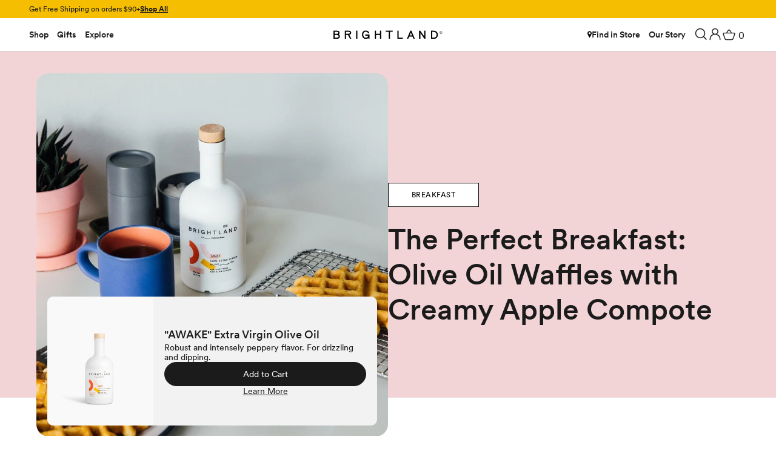

--- FILE ---
content_type: text/html; charset=utf-8
request_url: https://brightland.co/blogs/recipes/bright-rx-ashlaes-olive-oil-waffles-with-creamy-apple-compote
body_size: 48603
content:
<!doctype html>

<html lang="en" dir="ltr">
  <head>
    <meta charset="utf-8">
    <meta name="viewport" content="width=device-width, initial-scale=1.0, height=device-height, minimum-scale=1.0, maximum-scale=1.0">
    <meta name="theme-color" content="#ffffff">
    <meta name="google-site-verification" content="txAnV55s_VheILXMY91X9uEOuV1SnHG0VSw0Yo-TLK0">
    <meta name="p:domain_verify" content="3f511f05dc4ed93f50eff03acd848de7">

    <title>Olive Oil Waffles Recipe | Brightland</title><meta name="description" content="Use up your favorite pantry staple in this olive oil waffles recipe, featuring creamy apple compote, cinnamon and more."><script async crossorigin fetchpriority="high" src="/cdn/shopifycloud/importmap-polyfill/es-modules-shim.2.4.0.js"></script>
<script>
      window.Shopify = window.Shopify || {theme: {id: 133341446207, role: 'main' } };
      window._template = {
          directory: "",
          name: "article",
          suffix: ""
      };
    </script>
    <script type="module" blocking="render" fetchpriority="high" src="https://cdn.intelligems.io/esm/8d5ee6cd95ec/bundle.js" async></script>
    <link rel="canonical" href="https://brightland.co/blogs/recipes/bright-rx-ashlaes-olive-oil-waffles-with-creamy-apple-compote">
    <!-- Begin: Northbeam pixel -->
    <script>
      var r;(n=r=r||{}).A="identify",n.B="trackPageView",n.C="fireEmailCaptureEvent",n.D="fireCustomGoal",n.E="firePurchaseEvent";var n="//j.northbeam.io/ota-sp/f98178ac-eca8-4c95-b5f2-62f9a8422171.js";function t(n){for(var e=[],r=1;r<arguments.length;r++)e[r-1]=arguments[r];a.push({fnName:n,args:e})}var a=[],e=((e={_q:a})[r.A]=function(n,e){return t(r.A,n,e)},e[r.B]=function(){return t(r.B)},e[r.C]=function(n,e){return t(r.C,n,e)},e[r.D]=function(n,e){return t(r.D,n,e)},e[r.E]=function(n){return t(r.E,n)},window.Northbeam=e,document.createElement("script"));e.async=!0,e.src=n,document.head.appendChild(e);
    </script>
    <!-- End: Northbeam pixel --><link rel="shortcut icon" href="//brightland.co/cdn/shop/files/favicon.png?v=1614788804&width=96">
      <link rel="apple-touch-icon" href="//brightland.co/cdn/shop/files/favicon.png?v=1614788804&width=180"><link rel="preconnect" href="https://cdn.shopify.com">
    <link rel="preconnect" href="https://fonts.shopifycdn.com" crossorigin>
    <link rel="dns-prefetch" href="https://productreviews.shopifycdn.com">
    <link rel="stylesheet" type="text/css" href="https://cdnjs.cloudflare.com/ajax/libs/slick-carousel/1.5.8/slick.min.css"/>
    <link rel="stylesheet" type="text/css" href="https://cdnjs.cloudflare.com/ajax/libs/slick-carousel/1.5.8/slick-theme.min.css"/><link rel="preload" href="//brightland.co/cdn/fonts/fraunces/fraunces_n3.eb6167b8e91a4d1bd5856f011cf4040a1c7f82c4.woff2" as="font" type="font/woff2" crossorigin><link rel="preload" href="//brightland.co/cdn/fonts/muli/muli_n4.e949947cfff05efcc994b2e2db40359a04fa9a92.woff2" as="font" type="font/woff2" crossorigin><style>
  /*
    * Legal Disclaimer
    *
    * These Fonts are licensed only for use on these domains and their subdomains:
    * brightland.co
    *
    * It is illegal to download or use them on other websites.
    *
    * While the @font-face statements below may be modified by the client, this
    * disclaimer may not be removed.
    *
    * Lineto.com, 2018
    * License # 180413096975
    */
    /* Subsetted */
    @font-face {
        font-family: "Circular Book";
        src: url("//brightland.co/cdn/shop/t/348/assets/lineto-circular-book.eot?87798");
        src: url("//brightland.co/cdn/shop/t/348/assets/lineto-circular-book.eot?87798?#iefix") format("embedded-opentype"),
        url("//brightland.co/cdn/shop/t/348/assets/lineto-circular-book.woff2?87798") format("woff2"),
        url("//brightland.co/cdn/shop/t/348/assets/lineto-circular-book.woff?87798") format("woff");
        font-weight: normal;
        font-style: normal;
       font-display:swap;
    }
    @font-face {
        font-family: "Circular Bold";
        src: url("//brightland.co/cdn/shop/t/348/assets/lineto-circular-bold.eot?87798");
        src: url("//brightland.co/cdn/shop/t/348/assets/lineto-circular-bold.eot?87798?#iefix") format("embedded-opentype"),
        url("//brightland.co/cdn/shop/t/348/assets/lineto-circular-bold.woff2?87798") format("woff2"),
        url("//brightland.co/cdn/shop/t/348/assets/lineto-circular-bold.woff?87798") format("woff");
        font-weight: normal;
        font-style: normal;
       font-display:swap;
    }
</style>
<meta property="og:type" content="article">
  <meta property="og:title" content="The Perfect Breakfast: Olive Oil Waffles with Creamy Apple Compote"><meta property="og:image" content="http://brightland.co/cdn/shop/articles/Large-1600.jpg?v=1630356949&width=2048">
  <meta property="og:image:secure_url" content="https://brightland.co/cdn/shop/articles/Large-1600.jpg?v=1630356949&width=2048">
  <meta property="og:image:width" content="1200">
  <meta property="og:image:height" content="1600"><meta property="og:description" content="Use up your favorite pantry staple in this olive oil waffles recipe, featuring creamy apple compote, cinnamon and more."><meta property="og:url" content="https://brightland.co/blogs/recipes/bright-rx-ashlaes-olive-oil-waffles-with-creamy-apple-compote">
<meta property="og:site_name" content="Brightland"><meta name="twitter:card" content="summary"><meta name="twitter:title" content="The Perfect Breakfast: Olive Oil Waffles with Creamy Apple Compote">
  <meta name="twitter:description" content="Ashlae W. is a food blogger turned cannabis entrepreneur, based in Denver, CO. She started her food blog, OLC, nearly eight years ago and has been sharing her love for all things peanut butter and chocolate (sometimes together) ever since."><meta name="twitter:image" content="https://brightland.co/cdn/shop/articles/Large-1600.jpg?crop=center&height=1200&v=1630356949&width=1200">
  <meta name="twitter:image:alt" content="The Perfect Breakfast: Olive Oil Waffles with Creamy Apple Compote"><script type="application/ld+json">{"@context":"http:\/\/schema.org\/","@id":"\/blogs\/recipes\/bright-rx-ashlaes-olive-oil-waffles-with-creamy-apple-compote#article","@type":"Article","mainEntityOfPage":{"@type":"WebPage","@id":"https:\/\/brightland.co\/blogs\/recipes\/bright-rx-ashlaes-olive-oil-waffles-with-creamy-apple-compote"},"articleBody":"[open type=\"rte\"]\n    Next up our Bright Rx Apple Series, we have Ashlae W. of @ohladycakes! Ashlae W. is a food blogger turned cannabis entrepreneur, based in Denver, CO. She started her food blog, OLC, nearly eight years ago and has been sharing her love for all things peanut butter and chocolate (sometimes together) ever since. We had a chance to ask Ashlae a few questions, read on for her Q\u0026amp;A and dreamy Olive Oil Waffles with Creamy Apple Compote!\n[close type=\"rte\"]\n\n[open type=\"images\" count=\"1\"]\n\n\t[close type=\"images\"]\n\t\n[open type=\"rte\"]\n    Interview with Ashlae\n    \n    What is your favorite item in your house? What touches make your house your home\n    I don’t like to pick favorites but I really, really love our bed. Casper mattress\/pillows + Parachute duvet = MAXIMUM COMFORT. I actually look forward to the end of the day when I get to change into pajamas and chill in bed watching reruns of The Office with my man.\n    What do you like to keep out on your kitchen countertop or \"kitchen shelfie\"\n    I love having all the essentials within arms reach – cooking oils, flaky salt, etc. I also keep our most used appliances on our countertops, like our electric kettle, countertop oven, and stand mixer (just to name a few). We’ve got a few shelves so I keep other frequently used ingredients (like nuts and beans), plates and bowls, and all my favorite cookbooks on those. Again, it’s about keeping all the things we use most just an easy reach away.\n    What does living in a golden state meant to you?\n    Choosing to see the light\/happiness\/etc. as often as possible. Emphasis on the *as often as possible* part because, you know, alllll the emotions are part of the human experience. ;)\n    If you had all the time in the world, what meal would you cook for yourself on a Sunday night?\n    We devote a lot of time to cooking our meals from scratch. It’s important to me (and my husband) that we eat a nutrient dense diet that’s minimally processed, filled with fresh produce, etc. And I’m not opposed to spending long hours in the kitchen if it means we’re going to eat really well. One of my favorite meals is homemade turkey meatballs, (eight hour) slow roasted tomatoes, and a medley of pan-fried vegetables (mushrooms, broccoli, garlic, etc.), served with well-oiled pasta and smothered in pesto made from the basil we grow on our balcony. I’d make it every week if Thom would have it but, alas, he believes that variety is the spice of life.\n    What was your favorite thing that your mom\/dad\/grandparent cooked for you when you were little?\n    My Oma’s vegetable soup. It was homemade and hearty, with a tomato base and\nbig chunks of potatoes and I am literally salivating just sitting here thinking about it. She always served it with a sleeve of saltines on the side and now that’s the only way I can eat vegetable soup – with at least half a sleeve of saltines crushed on top.\n[close type=\"rte\"]\n\n[open type=\"rte\"]\n    Apple Compote\n[close type=\"rte\"]\n\n[open type=\"ingredients\"]\n    [ingredient product=\"false\" text=\"1-2 granny smith apples, peeled and cut into small chunks\"]\n    [ingredient product=\"false\" text=\"1 cup filtered water\"]\n    [ingredient product=\"false\" text=\"1-2 tablespoons coconut sugar\"]\n    [ingredient product=\"false\" text=\"Dash of cinnamon\"]\n [ingredient product=\"false\" text=\"Pinch of fine sea salt\"]\n  [ingredient product=\"false\" text=\"2 tablespoons creamy almond butter\"]\n    [ingredient product=\"true\" handle=\"awake\" title=\"Brightland AWAKE olive oil\" text=\"1 Tbsp of PRODUCT\"]\n[close type=\"ingredients\"]\n\n[open type=\"rte\"]\n    Waffles\n[close type=\"rte\"]\n\n[open type=\"ingredients\"]\n    [ingredient product=\"false\" text=\"1 1\/4 cups 1-to-1 gluten free flour blend\"]\n    [ingredient product=\"false\" text=\"2 tablespoon coconut sugar\"]\n    [ingredient product=\"false\" text=\"2 1\/2 teaspoons baking powder\"]\n    [ingredient product=\"false\" text=\"1\/4 teaspoon fine sea salt\"]\n    [ingredient product=\"false\" text=\"3\/4 cup non-dairy milk\"]\n    [ingredient product=\"false\" text=\"2 large brown eggs\"]\n    [ingredient product=\"true\" handle=\"awake\" title=\"Brightland AWAKE olive oil\" text=\"1\/2 cup of PRODUCT\"]\n[close type=\"ingredients\"]\n\n[open type=\"rte\"]\n    You'll also need:\n[close type=\"rte\"]\n\n[open type=\"ingredients\"]\n    [ingredient product=\"false\" text=\"Pure maple syrup\"]\n    [ingredient product=\"false\" text=\"Pecans, roughly chopped\"]\n[close type=\"ingredients\"]\n   \n[open type=\"instructions\"]\n    [instruction step=\"1\" text=\"Add the apple chunks, Brightland's AWAKE, water, coconut sugar, cinnamon, and salt to a small saucepan set over medium heat; stir to combine.\"]\n    [instruction step=\"2\" text=\"Once the water starts to simmer, cook the apples for about 4-5 minutes, just until half the water cooks off.\"]\n    [instruction step=\"3\" text=\"When the water has been reduced to just under half, stir in the almond butter and continue simmering until the liquid has thickened to a consistency similar to peanut sauce. Remove from heat and set aside.\"]\n    [instruction step=\"4\" text=\"Preheat your waffle iron.\"]\n    [instruction step=\"5\" text=\"In a large mixing bowl, combine the flour, sugar, baking powder, and salt using a whisk. Create a well in the center and add the Brightland's AWAKE, milk, and eggs; whisk until combined and no clumps remain.\"]\n    [instruction step=\"6\" text=\"Lightly grease your waffle iron then place ~3\/4 cups waffle batter in the preheated waffle iron; cook according to the manufacturer’s instructions.\"]\n\t[instruction step=\"7\" text=\"To serve, top with creamy apple compote, pure maple syrup, and roughly.\"]\n    [instruction step=\"8\" text=\"Chop your pecans.\"]\n    [instruction step=\"9\" text=\"Enjoy immediately (preferably with a warm beverage on the side).\"]\n[close type=\"instructions\"]\n","headline":"The Perfect Breakfast: Olive Oil Waffles with Creamy Apple Compote","description":"Ashlae W. is a food blogger turned cannabis entrepreneur, based in Denver, CO. She started her food blog, OLC, nearly eight years ago and has been sharing her love for all things peanut butter and chocolate (sometimes together) ever since.","image":"https:\/\/brightland.co\/cdn\/shop\/articles\/Large-1600.jpg?v=1630356949\u0026width=1920","datePublished":"2021-08-30T16:55:48-04:00","dateModified":"2019-09-05T10:00:00-04:00","author":{"@type":"Person","name":"Aishwarya Iyer"},"publisher":{"@type":"Organization","name":"Brightland"}}</script><script type="application/ld+json">
  {
    "@context": "https://schema.org",
    "@type": "BreadcrumbList",
    "itemListElement": [{
        "@type": "ListItem",
        "position": 1,
        "name": "Home",
        "item": "https://brightland.co"
      },{
            "@type": "ListItem",
            "position": 2,
            "name": "Recipes",
            "item": "https://brightland.co/blogs/recipes"
          }, {
            "@type": "ListItem",
            "position": 3,
            "name": "Recipes",
            "item": "https://brightland.co/blogs/recipes/bright-rx-ashlaes-olive-oil-waffles-with-creamy-apple-compote"
          }]
  }
</script><style>/* Typography (heading) */
  @font-face {
  font-family: Fraunces;
  font-weight: 300;
  font-style: normal;
  font-display: fallback;
  src: url("//brightland.co/cdn/fonts/fraunces/fraunces_n3.eb6167b8e91a4d1bd5856f011cf4040a1c7f82c4.woff2") format("woff2"),
       url("//brightland.co/cdn/fonts/fraunces/fraunces_n3.358d9e4f36c5950dc30ac8bff0428c25af172c96.woff") format("woff");
}

@font-face {
  font-family: Fraunces;
  font-weight: 300;
  font-style: italic;
  font-display: fallback;
  src: url("//brightland.co/cdn/fonts/fraunces/fraunces_i3.e0ff4c3bb7007ab3e6b73bd1c290ad876c3118c5.woff2") format("woff2"),
       url("//brightland.co/cdn/fonts/fraunces/fraunces_i3.6dd9ea4d0b88a3e338e2ba46f08764f8e8e64236.woff") format("woff");
}

/* Typography (body) */
  @font-face {
  font-family: Muli;
  font-weight: 400;
  font-style: normal;
  font-display: fallback;
  src: url("//brightland.co/cdn/fonts/muli/muli_n4.e949947cfff05efcc994b2e2db40359a04fa9a92.woff2") format("woff2"),
       url("//brightland.co/cdn/fonts/muli/muli_n4.35355e4a0c27c9bc94d9af3f9bcb586d8229277a.woff") format("woff");
}

@font-face {
  font-family: Muli;
  font-weight: 400;
  font-style: italic;
  font-display: fallback;
  src: url("//brightland.co/cdn/fonts/muli/muli_i4.c0a1ea800bab5884ab82e4eb25a6bd25121bd08c.woff2") format("woff2"),
       url("//brightland.co/cdn/fonts/muli/muli_i4.a6c39b1b31d876de7f99b3646461aa87120de6ed.woff") format("woff");
}

@font-face {
  font-family: Muli;
  font-weight: 700;
  font-style: normal;
  font-display: fallback;
  src: url("//brightland.co/cdn/fonts/muli/muli_n7.c8c44d0404947d89610714223e630c4cbe005587.woff2") format("woff2"),
       url("//brightland.co/cdn/fonts/muli/muli_n7.4cbcffea6175d46b4d67e9408244a5b38c2ac568.woff") format("woff");
}

@font-face {
  font-family: Muli;
  font-weight: 700;
  font-style: italic;
  font-display: fallback;
  src: url("//brightland.co/cdn/fonts/muli/muli_i7.34eedbf231efa20bd065d55f6f71485730632c7b.woff2") format("woff2"),
       url("//brightland.co/cdn/fonts/muli/muli_i7.2b4df846821493e68344d0b0212997d071bf38b7.woff") format("woff");
}

:root {
    /**
     * ---------------------------------------------------------------------
     * SPACING VARIABLES
     *
     * We are using a spacing inspired from frameworks like Tailwind CSS.
     * ---------------------------------------------------------------------
     */
    --spacing-0-5: 0.125rem; /* 2px */
    --spacing-1: 0.25rem; /* 4px */
    --spacing-1-5: 0.375rem; /* 6px */
    --spacing-2: 0.5rem; /* 8px */
    --spacing-2-5: 0.625rem; /* 10px */
    --spacing-3: 0.75rem; /* 12px */
    --spacing-3-5: 0.875rem; /* 14px */
    --spacing-4: 1rem; /* 16px */
    --spacing-4-5: 1.125rem; /* 18px */
    --spacing-5: 1.25rem; /* 20px */
    --spacing-5-5: 1.375rem; /* 22px */
    --spacing-6: 1.5rem; /* 24px */
    --spacing-6-5: 1.625rem; /* 26px */
    --spacing-7: 1.75rem; /* 28px */
    --spacing-7-5: 1.875rem; /* 30px */
    --spacing-8: 2rem; /* 32px */
    --spacing-8-5: 2.125rem; /* 34px */
    --spacing-9: 2.25rem; /* 36px */
    --spacing-9-5: 2.375rem; /* 38px */
    --spacing-10: 2.5rem; /* 40px */
    --spacing-11: 2.75rem; /* 44px */
    --spacing-12: 3rem; /* 48px */
    --spacing-14: 3.5rem; /* 56px */
    --spacing-16: 4rem; /* 64px */
    --spacing-18: 4.5rem; /* 72px */
    --spacing-20: 5rem; /* 80px */
    --spacing-24: 6rem; /* 96px */
    --spacing-28: 7rem; /* 112px */
    --spacing-32: 8rem; /* 128px */
    --spacing-36: 9rem; /* 144px */
    --spacing-40: 10rem; /* 160px */
    --spacing-44: 11rem; /* 176px */
    --spacing-48: 12rem; /* 192px */
    --spacing-52: 13rem; /* 208px */
    --spacing-56: 14rem; /* 224px */
    --spacing-60: 15rem; /* 240px */
    --spacing-64: 16rem; /* 256px */
    --spacing-72: 18rem; /* 288px */
    --spacing-80: 20rem; /* 320px */
    --spacing-96: 24rem; /* 384px */

    /* Container */
    --container-max-width: 1800px;
    --container-narrow-max-width: 1550px;
    --container-gutter: var(--spacing-5);
    --section-outer-spacing-block: var(--spacing-10);
    --section-inner-max-spacing-block: var(--spacing-9);
    --section-inner-spacing-inline: var(--container-gutter);
    --section-stack-spacing-block: var(--spacing-8);

    /* Grid gutter */
    --grid-gutter: var(--spacing-5);

    /* Product list settings */
    --product-list-row-gap: var(--spacing-8);
    --product-list-column-gap: var(--grid-gutter);

    /* Form settings */
    --input-gap: var(--spacing-2);
    --input-height: 2.625rem;
    --input-padding-inline: var(--spacing-4);

    /* Other sizes */
    --sticky-area-height: calc(var(--sticky-announcement-bar-enabled, 0) * var(--announcement-bar-height, 0px) + var(--sticky-header-enabled, 0) * var(--header-height, 0px));

    /* RTL support */
    --transform-logical-flip: 1;
    --transform-origin-start: left;
    --transform-origin-end: right;

    /**
     * ---------------------------------------------------------------------
     * TYPOGRAPHY
     * ---------------------------------------------------------------------
     */

    /* Font properties */
    /* --heading-font-family: Fraunces, serif; */
   /* Custom font condtion here */
      --heading-font-family: 
        
          'CircularXXWeb'
          
        ;
    --heading-font-weight: 700;
    --heading-font-style: normal;
    --heading-text-transform: normal;
    --heading-letter-spacing: -0.01em;
    /* --text-font-family: Muli, sans-serif; */
    --text-font-family: 
          
            'CircularXXWeb'
            
          ;
    --text-font-weight: 400;
    --text-font-style: normal;
    --text-letter-spacing: 0.0em;

    /* Font sizes */
    --text-h0: 2.75rem;
    --text-h1: 2rem;
    --text-h2: 1.75rem;
    --text-h3: 1.375rem;
    --text-h4: 1.125rem;
    --text-h5: 1.125rem;
    --text-h6: 1rem;
    --text-xs: 0.8125rem;
    --text-sm: 0.875rem;
    --text-base: 1.0rem;
    --text-lg: 1.25rem;

    /**
     * ---------------------------------------------------------------------
     * COLORS
     * ---------------------------------------------------------------------
     */

    /* Color settings */--accent: 0 97 160;
    --text-primary: 27 27 27;
    --background-primary: 255 255 255;
    --dialog-background: 255 255 255;
    --border-color: var(--text-color, var(--text-primary)) / 0.12;

    /* Button colors */
    --button-background-primary: 0 97 160;
    --button-text-primary: 255 255 255;
    --button-background-secondary: 242 212 215;
    --button-text-secondary: 27 27 27;

    /* Status colors */
    --success-background: 224 244 232;
    --success-text: 0 163 65;
    --warning-background: 255 246 233;
    --warning-text: 255 183 74;
    --error-background: 254 231 231;
    --error-text: 248 58 58;

    /* Product colors */
    --on-sale-text: ;
    --on-sale-badge-background: ;
    --on-sale-badge-text: 255 255 255;
    --sold-out-badge-background: ;
    --sold-out-badge-text: 0 0 0;
    --primary-badge-background: ;
    --primary-badge-text: 0 0 0;
    --star-color: 27 27 27;
    --product-card-background: 255 255 255;
    --product-card-text: 27 27 27;

    /* Header colors */
    --header-background: 255 255 255;
    --header-text: 27 27 27;

    /* Footer colors */
    --footer-background: 247 247 247;
    --footer-text: 27 27 27;

    /* Rounded variables (used for border radius) */
    --rounded-xs: 0.25rem;
    --rounded-sm: 0.3125rem;
    --rounded: 0.625rem;
    --rounded-lg: 1.25rem;
    --rounded-full: 9999px;

    --rounded-button: 3.75rem;
    --rounded-input: 0.5rem;

    /* Box shadow */
    --shadow-sm: 0 2px 8px rgb(var(--text-primary) / 0.0);
    --shadow: 0 5px 15px rgb(var(--text-primary) / 0.0);
    --shadow-md: 0 5px 30px rgb(var(--text-primary) / 0.0);
    --shadow-block: 0px 0px 50px rgb(var(--text-primary) / 0.0);

    /**
     * ---------------------------------------------------------------------
     * OTHER
     * ---------------------------------------------------------------------
     */

    --stagger-products-reveal-opacity: 1;
    --cursor-close-svg-url: url(//brightland.co/cdn/shop/t/348/assets/cursor-close.svg?v=147174565022153725511753821726);
    --cursor-zoom-in-svg-url: url(//brightland.co/cdn/shop/t/348/assets/cursor-zoom-in.svg?v=154953035094101115921753821726);
    --cursor-zoom-out-svg-url: url(//brightland.co/cdn/shop/t/348/assets/cursor-zoom-out.svg?v=16155520337305705181753821727);
    --checkmark-svg-url: url(//brightland.co/cdn/shop/t/348/assets/checkmark.svg?v=77552481021870063511753821726);
  }

  [dir="rtl"]:root {
    /* RTL support */
    --transform-logical-flip: -1;
    --transform-origin-start: right;
    --transform-origin-end: left;
  }

  @media screen and (min-width: 700px) {
    :root {
      /* Typography (font size) */
      --text-h0: 3.5rem;
      --text-h1: 2.5rem;
      --text-h2: 2rem;
      --text-h3: 1.625rem;
      --text-h4: 1.375rem;
      --text-h5: 1.125rem;
      --text-h6: 1rem;

      --text-xs: 0.75rem;
      --text-sm: 0.875rem;
      --text-base: 1.0rem;
      --text-lg: 1.25rem;

      /* Spacing */
      --container-gutter: 2rem;
      --section-outer-spacing-block: var(--spacing-14);
      --section-inner-max-spacing-block: var(--spacing-10);
      --section-inner-spacing-inline: var(--spacing-10);
      --section-stack-spacing-block: var(--spacing-12);

      /* Grid gutter */
      --grid-gutter: var(--spacing-6);

      /* Product list settings */
      --product-list-row-gap: var(--spacing-12);

      /* Form settings */
      --input-gap: 1rem;
      --input-height: 3.125rem;
      --input-padding-inline: var(--spacing-5);
    }
  }

  @media screen and (min-width: 1000px) {
    :root {
      /* Spacing settings */
      --container-gutter: var(--spacing-12);
      --section-outer-spacing-block: var(--spacing-16);
      --section-inner-max-spacing-block: var(--spacing-14);
      --section-inner-spacing-inline: var(--spacing-14);
      --section-stack-spacing-block: var(--spacing-12);
    }
  }

  @media screen and (min-width: 1150px) {
    :root {
      /* Spacing settings */
      --container-gutter: var(--spacing-12);
      --section-outer-spacing-block: var(--spacing-16);
      --section-inner-max-spacing-block: var(--spacing-14);
      --section-inner-spacing-inline: var(--spacing-14);
      --section-stack-spacing-block: var(--spacing-12);
    }
  }

  @media screen and (min-width: 1560px) {
    :root {
      /* Typography (font size) */
      --text-h0: 4.5rem;
      --text-h1: 3.5rem;
      --text-h2: 2.75rem;
      --text-h3: 2rem;
      --text-h4: 1.75rem;
      --text-h5: 1.375rem;
      --text-h6: 1.25rem;

      --section-outer-spacing-block: var(--spacing-20);
      --section-inner-max-spacing-block: var(--spacing-16);
      --section-inner-spacing-inline: var(--spacing-16);
    }
  }

  @media screen and (min-width: 1600px) {
    :root {
      --section-outer-spacing-block: var(--spacing-20);
      --section-inner-max-spacing-block: var(--spacing-18);
      --section-inner-spacing-inline: var(--spacing-18);
    }
  }

  /**
   * ---------------------------------------------------------------------
   * LIQUID DEPENDANT CSS
   *
   * Our main CSS is Liquid free, but some very specific features depend on
   * theme settings, so we have them here
   * ---------------------------------------------------------------------
   */@media screen and (pointer: fine) {
        /* The !important are for the Shopify Payment button to ensure we override the default from Shopify styles */
        .button:not([disabled]):not(.button--outline):hover, .btn:not([disabled]):hover, .shopify-payment-button__button--unbranded:not([disabled]):hover {
          background-color: transparent;
          color: rgb(var(--button-outline-color) / var(--button-background-opacity, 1));
          box-shadow: inset 0 0 0 2px currentColor;
        }

        .button--outline:not([disabled]):hover {
          background: rgb(var(--button-background));
          color: rgb(var(--button-text-color));
          box-shadow: inset 0 0 0 2px rgb(var(--button-background));
        }
      }</style><script>
  // This allows to expose several variables to the global scope, to be used in scripts
  window.themeVariables = {
    settings: {
      showPageTransition: null,
      staggerProductsApparition: false,
      reduceDrawerAnimation: true,
      reduceMenuAnimation: true,
      headingApparition: "none",
      pageType: "article",
      moneyFormat: "${{amount}}",
      moneyWithCurrencyFormat: "${{amount}} USD",
      currencyCodeEnabled: false,
      cartType: "drawer",
      showDiscount: true,
      discountMode: "saving",
      pageBackground: "#ffffff",
      textColor: "#1b1b1b"
    },

    strings: {
      accessibilityClose: "Close",
      accessibilityNext: "Next",
      accessibilityPrevious: "Previous",
      closeGallery: "Close gallery",
      zoomGallery: "Zoom",
      errorGallery: "Image cannot be loaded",
      searchNoResults: "No results could be found.",
      addOrderNote: "Add order note",
      editOrderNote: "Edit order note",
      shippingEstimatorNoResults: "Sorry, we do not ship to your address.",
      shippingEstimatorOneResult: "There is one shipping rate for your address:",
      shippingEstimatorMultipleResults: "There are several shipping rates for your address:",
      shippingEstimatorError: "One or more error occurred while retrieving shipping rates:"
    },

    breakpoints: {
      'sm': 'screen and (min-width: 700px)',
      'md': 'screen and (min-width: 1000px)',
      'lg': 'screen and (min-width: 1150px)',
      'xl': 'screen and (min-width: 1400px)',

      'sm-max': 'screen and (max-width: 699px)',
      'md-max': 'screen and (max-width: 999px)',
      'lg-max': 'screen and (max-width: 1149px)',
      'xl-max': 'screen and (max-width: 1399px)'
    }
  };

  // For detecting native share
  document.documentElement.classList.add(`native-share--${navigator.share ? 'enabled' : 'disabled'}`);</script><script>
      if (!(HTMLScriptElement.supports && HTMLScriptElement.supports('importmap'))) {
        const importMapPolyfill = document.createElement('script');
        importMapPolyfill.async = true;
        importMapPolyfill.src = "//brightland.co/cdn/shop/t/348/assets/es-module-shims.min.js?v=54064861605372301331753821705";

        document.head.appendChild(importMapPolyfill);
      }
    </script>

    <script type="importmap">{
        "imports": {
          "vendor": "//brightland.co/cdn/shop/t/348/assets/vendor.min.js?v=57795131039271286711753821708",
          "theme": "//brightland.co/cdn/shop/t/348/assets/theme.js?v=98236986260748251851764861211",
          "photoswipe": "//brightland.co/cdn/shop/t/348/assets/photoswipe.min.js?v=13374349288281597431753821706"
        }
      }
    </script>
    <script src="https://code.jquery.com/jquery-3.6.4.min.js"></script>
    <script type="module" src="//brightland.co/cdn/shop/t/348/assets/vendor.min.js?v=57795131039271286711753821708"></script>
    <script type="module" src="//brightland.co/cdn/shop/t/348/assets/theme.js?v=98236986260748251851764861211"></script>

    <script>window.performance && window.performance.mark && window.performance.mark('shopify.content_for_header.start');</script><meta name="google-site-verification" content="WUoxSEteCe6kOKcfJDVlm_6xOU7AbSEJ2eoMd6qdxLU">
<meta id="shopify-digital-wallet" name="shopify-digital-wallet" content="/2079785023/digital_wallets/dialog">
<meta name="shopify-checkout-api-token" content="be2c59169a4dc93a3d4b78155d1f254c">
<meta id="in-context-paypal-metadata" data-shop-id="2079785023" data-venmo-supported="false" data-environment="production" data-locale="en_US" data-paypal-v4="true" data-currency="USD">
<link rel="alternate" type="application/atom+xml" title="Feed" href="/blogs/recipes.atom" />
<script async="async" src="/checkouts/internal/preloads.js?locale=en-US"></script>
<link rel="preconnect" href="https://shop.app" crossorigin="anonymous">
<script async="async" src="https://shop.app/checkouts/internal/preloads.js?locale=en-US&shop_id=2079785023" crossorigin="anonymous"></script>
<script id="apple-pay-shop-capabilities" type="application/json">{"shopId":2079785023,"countryCode":"US","currencyCode":"USD","merchantCapabilities":["supports3DS"],"merchantId":"gid:\/\/shopify\/Shop\/2079785023","merchantName":"Brightland","requiredBillingContactFields":["postalAddress","email","phone"],"requiredShippingContactFields":["postalAddress","email","phone"],"shippingType":"shipping","supportedNetworks":["visa","masterCard","amex","discover","elo","jcb"],"total":{"type":"pending","label":"Brightland","amount":"1.00"},"shopifyPaymentsEnabled":true,"supportsSubscriptions":true}</script>
<script id="shopify-features" type="application/json">{"accessToken":"be2c59169a4dc93a3d4b78155d1f254c","betas":["rich-media-storefront-analytics"],"domain":"brightland.co","predictiveSearch":true,"shopId":2079785023,"locale":"en"}</script>
<script>var Shopify = Shopify || {};
Shopify.shop = "brightland-ca.myshopify.com";
Shopify.locale = "en";
Shopify.currency = {"active":"USD","rate":"1.0"};
Shopify.country = "US";
Shopify.theme = {"name":"brightland\/main-january","id":133341446207,"schema_name":"Impact","schema_version":"6.6.0","theme_store_id":null,"role":"main"};
Shopify.theme.handle = "null";
Shopify.theme.style = {"id":null,"handle":null};
Shopify.cdnHost = "brightland.co/cdn";
Shopify.routes = Shopify.routes || {};
Shopify.routes.root = "/";</script>
<script type="module">!function(o){(o.Shopify=o.Shopify||{}).modules=!0}(window);</script>
<script>!function(o){function n(){var o=[];function n(){o.push(Array.prototype.slice.apply(arguments))}return n.q=o,n}var t=o.Shopify=o.Shopify||{};t.loadFeatures=n(),t.autoloadFeatures=n()}(window);</script>
<script>
  window.ShopifyPay = window.ShopifyPay || {};
  window.ShopifyPay.apiHost = "shop.app\/pay";
  window.ShopifyPay.redirectState = null;
</script>
<script id="shop-js-analytics" type="application/json">{"pageType":"article"}</script>
<script defer="defer" async type="module" src="//brightland.co/cdn/shopifycloud/shop-js/modules/v2/client.init-shop-cart-sync_IZsNAliE.en.esm.js"></script>
<script defer="defer" async type="module" src="//brightland.co/cdn/shopifycloud/shop-js/modules/v2/chunk.common_0OUaOowp.esm.js"></script>
<script type="module">
  await import("//brightland.co/cdn/shopifycloud/shop-js/modules/v2/client.init-shop-cart-sync_IZsNAliE.en.esm.js");
await import("//brightland.co/cdn/shopifycloud/shop-js/modules/v2/chunk.common_0OUaOowp.esm.js");

  window.Shopify.SignInWithShop?.initShopCartSync?.({"fedCMEnabled":true,"windoidEnabled":true});

</script>
<script>
  window.Shopify = window.Shopify || {};
  if (!window.Shopify.featureAssets) window.Shopify.featureAssets = {};
  window.Shopify.featureAssets['shop-js'] = {"shop-cart-sync":["modules/v2/client.shop-cart-sync_DLOhI_0X.en.esm.js","modules/v2/chunk.common_0OUaOowp.esm.js"],"init-fed-cm":["modules/v2/client.init-fed-cm_C6YtU0w6.en.esm.js","modules/v2/chunk.common_0OUaOowp.esm.js"],"shop-button":["modules/v2/client.shop-button_BCMx7GTG.en.esm.js","modules/v2/chunk.common_0OUaOowp.esm.js"],"shop-cash-offers":["modules/v2/client.shop-cash-offers_BT26qb5j.en.esm.js","modules/v2/chunk.common_0OUaOowp.esm.js","modules/v2/chunk.modal_CGo_dVj3.esm.js"],"init-windoid":["modules/v2/client.init-windoid_B9PkRMql.en.esm.js","modules/v2/chunk.common_0OUaOowp.esm.js"],"init-shop-email-lookup-coordinator":["modules/v2/client.init-shop-email-lookup-coordinator_DZkqjsbU.en.esm.js","modules/v2/chunk.common_0OUaOowp.esm.js"],"shop-toast-manager":["modules/v2/client.shop-toast-manager_Di2EnuM7.en.esm.js","modules/v2/chunk.common_0OUaOowp.esm.js"],"shop-login-button":["modules/v2/client.shop-login-button_BtqW_SIO.en.esm.js","modules/v2/chunk.common_0OUaOowp.esm.js","modules/v2/chunk.modal_CGo_dVj3.esm.js"],"avatar":["modules/v2/client.avatar_BTnouDA3.en.esm.js"],"pay-button":["modules/v2/client.pay-button_CWa-C9R1.en.esm.js","modules/v2/chunk.common_0OUaOowp.esm.js"],"init-shop-cart-sync":["modules/v2/client.init-shop-cart-sync_IZsNAliE.en.esm.js","modules/v2/chunk.common_0OUaOowp.esm.js"],"init-customer-accounts":["modules/v2/client.init-customer-accounts_DenGwJTU.en.esm.js","modules/v2/client.shop-login-button_BtqW_SIO.en.esm.js","modules/v2/chunk.common_0OUaOowp.esm.js","modules/v2/chunk.modal_CGo_dVj3.esm.js"],"init-shop-for-new-customer-accounts":["modules/v2/client.init-shop-for-new-customer-accounts_JdHXxpS9.en.esm.js","modules/v2/client.shop-login-button_BtqW_SIO.en.esm.js","modules/v2/chunk.common_0OUaOowp.esm.js","modules/v2/chunk.modal_CGo_dVj3.esm.js"],"init-customer-accounts-sign-up":["modules/v2/client.init-customer-accounts-sign-up_D6__K_p8.en.esm.js","modules/v2/client.shop-login-button_BtqW_SIO.en.esm.js","modules/v2/chunk.common_0OUaOowp.esm.js","modules/v2/chunk.modal_CGo_dVj3.esm.js"],"checkout-modal":["modules/v2/client.checkout-modal_C_ZQDY6s.en.esm.js","modules/v2/chunk.common_0OUaOowp.esm.js","modules/v2/chunk.modal_CGo_dVj3.esm.js"],"shop-follow-button":["modules/v2/client.shop-follow-button_XetIsj8l.en.esm.js","modules/v2/chunk.common_0OUaOowp.esm.js","modules/v2/chunk.modal_CGo_dVj3.esm.js"],"lead-capture":["modules/v2/client.lead-capture_DvA72MRN.en.esm.js","modules/v2/chunk.common_0OUaOowp.esm.js","modules/v2/chunk.modal_CGo_dVj3.esm.js"],"shop-login":["modules/v2/client.shop-login_ClXNxyh6.en.esm.js","modules/v2/chunk.common_0OUaOowp.esm.js","modules/v2/chunk.modal_CGo_dVj3.esm.js"],"payment-terms":["modules/v2/client.payment-terms_CNlwjfZz.en.esm.js","modules/v2/chunk.common_0OUaOowp.esm.js","modules/v2/chunk.modal_CGo_dVj3.esm.js"]};
</script>
<script>(function() {
  var isLoaded = false;
  function asyncLoad() {
    if (isLoaded) return;
    isLoaded = true;
    var urls = ["https:\/\/superfiliate-cdn.com\/storefront.js?shop=brightland-ca.myshopify.com","https:\/\/static.shareasale.com\/json\/shopify\/shareasale-tracking.js?sasmid=90182\u0026ssmtid=65420\u0026shop=brightland-ca.myshopify.com","https:\/\/form-assets.mailchimp.com\/snippet\/account\/219341090?shop=brightland-ca.myshopify.com","https:\/\/chimpstatic.com\/mcjs-connected\/js\/users\/28c836a79d43a1492ca3fd94e\/19da4c114a232b00877ad4619.js?shop=brightland-ca.myshopify.com","https:\/\/cdn.rebuyengine.com\/onsite\/js\/rebuy.js?shop=brightland-ca.myshopify.com","https:\/\/cdn.corso.com\/js\/corso-checkout-plus.js?sfToken=e02221982e0041e9ccf0b4e9746a0838\u0026sfApiVersion=2025-01\u0026shop=brightland-ca.myshopify.com","https:\/\/cdn.shopify.com\/s\/files\/1\/0020\/7978\/5023\/t\/348\/assets\/instant-pixel-site_77f9856b330043878d67d2c58638398b.js?v=1755233794\u0026shop=brightland-ca.myshopify.com"];
    for (var i = 0; i < urls.length; i++) {
      var s = document.createElement('script');
      s.type = 'text/javascript';
      s.async = true;
      s.src = urls[i];
      var x = document.getElementsByTagName('script')[0];
      x.parentNode.insertBefore(s, x);
    }
  };
  if(window.attachEvent) {
    window.attachEvent('onload', asyncLoad);
  } else {
    window.addEventListener('load', asyncLoad, false);
  }
})();</script>
<script id="__st">var __st={"a":2079785023,"offset":-18000,"reqid":"8a4a1cf8-2a52-42f2-a610-88bf4ae07866-1768511525","pageurl":"brightland.co\/blogs\/recipes\/bright-rx-ashlaes-olive-oil-waffles-with-creamy-apple-compote","s":"articles-556026789951","u":"b70496a79d6a","p":"article","rtyp":"article","rid":556026789951};</script>
<script>window.ShopifyPaypalV4VisibilityTracking = true;</script>
<script id="captcha-bootstrap">!function(){'use strict';const t='contact',e='account',n='new_comment',o=[[t,t],['blogs',n],['comments',n],[t,'customer']],c=[[e,'customer_login'],[e,'guest_login'],[e,'recover_customer_password'],[e,'create_customer']],r=t=>t.map((([t,e])=>`form[action*='/${t}']:not([data-nocaptcha='true']) input[name='form_type'][value='${e}']`)).join(','),a=t=>()=>t?[...document.querySelectorAll(t)].map((t=>t.form)):[];function s(){const t=[...o],e=r(t);return a(e)}const i='password',u='form_key',d=['recaptcha-v3-token','g-recaptcha-response','h-captcha-response',i],f=()=>{try{return window.sessionStorage}catch{return}},m='__shopify_v',_=t=>t.elements[u];function p(t,e,n=!1){try{const o=window.sessionStorage,c=JSON.parse(o.getItem(e)),{data:r}=function(t){const{data:e,action:n}=t;return t[m]||n?{data:e,action:n}:{data:t,action:n}}(c);for(const[e,n]of Object.entries(r))t.elements[e]&&(t.elements[e].value=n);n&&o.removeItem(e)}catch(o){console.error('form repopulation failed',{error:o})}}const l='form_type',E='cptcha';function T(t){t.dataset[E]=!0}const w=window,h=w.document,L='Shopify',v='ce_forms',y='captcha';let A=!1;((t,e)=>{const n=(g='f06e6c50-85a8-45c8-87d0-21a2b65856fe',I='https://cdn.shopify.com/shopifycloud/storefront-forms-hcaptcha/ce_storefront_forms_captcha_hcaptcha.v1.5.2.iife.js',D={infoText:'Protected by hCaptcha',privacyText:'Privacy',termsText:'Terms'},(t,e,n)=>{const o=w[L][v],c=o.bindForm;if(c)return c(t,g,e,D).then(n);var r;o.q.push([[t,g,e,D],n]),r=I,A||(h.body.append(Object.assign(h.createElement('script'),{id:'captcha-provider',async:!0,src:r})),A=!0)});var g,I,D;w[L]=w[L]||{},w[L][v]=w[L][v]||{},w[L][v].q=[],w[L][y]=w[L][y]||{},w[L][y].protect=function(t,e){n(t,void 0,e),T(t)},Object.freeze(w[L][y]),function(t,e,n,w,h,L){const[v,y,A,g]=function(t,e,n){const i=e?o:[],u=t?c:[],d=[...i,...u],f=r(d),m=r(i),_=r(d.filter((([t,e])=>n.includes(e))));return[a(f),a(m),a(_),s()]}(w,h,L),I=t=>{const e=t.target;return e instanceof HTMLFormElement?e:e&&e.form},D=t=>v().includes(t);t.addEventListener('submit',(t=>{const e=I(t);if(!e)return;const n=D(e)&&!e.dataset.hcaptchaBound&&!e.dataset.recaptchaBound,o=_(e),c=g().includes(e)&&(!o||!o.value);(n||c)&&t.preventDefault(),c&&!n&&(function(t){try{if(!f())return;!function(t){const e=f();if(!e)return;const n=_(t);if(!n)return;const o=n.value;o&&e.removeItem(o)}(t);const e=Array.from(Array(32),(()=>Math.random().toString(36)[2])).join('');!function(t,e){_(t)||t.append(Object.assign(document.createElement('input'),{type:'hidden',name:u})),t.elements[u].value=e}(t,e),function(t,e){const n=f();if(!n)return;const o=[...t.querySelectorAll(`input[type='${i}']`)].map((({name:t})=>t)),c=[...d,...o],r={};for(const[a,s]of new FormData(t).entries())c.includes(a)||(r[a]=s);n.setItem(e,JSON.stringify({[m]:1,action:t.action,data:r}))}(t,e)}catch(e){console.error('failed to persist form',e)}}(e),e.submit())}));const S=(t,e)=>{t&&!t.dataset[E]&&(n(t,e.some((e=>e===t))),T(t))};for(const o of['focusin','change'])t.addEventListener(o,(t=>{const e=I(t);D(e)&&S(e,y())}));const B=e.get('form_key'),M=e.get(l),P=B&&M;t.addEventListener('DOMContentLoaded',(()=>{const t=y();if(P)for(const e of t)e.elements[l].value===M&&p(e,B);[...new Set([...A(),...v().filter((t=>'true'===t.dataset.shopifyCaptcha))])].forEach((e=>S(e,t)))}))}(h,new URLSearchParams(w.location.search),n,t,e,['guest_login'])})(!0,!1)}();</script>
<script integrity="sha256-4kQ18oKyAcykRKYeNunJcIwy7WH5gtpwJnB7kiuLZ1E=" data-source-attribution="shopify.loadfeatures" defer="defer" src="//brightland.co/cdn/shopifycloud/storefront/assets/storefront/load_feature-a0a9edcb.js" crossorigin="anonymous"></script>
<script crossorigin="anonymous" defer="defer" src="//brightland.co/cdn/shopifycloud/storefront/assets/shopify_pay/storefront-65b4c6d7.js?v=20250812"></script>
<script data-source-attribution="shopify.dynamic_checkout.dynamic.init">var Shopify=Shopify||{};Shopify.PaymentButton=Shopify.PaymentButton||{isStorefrontPortableWallets:!0,init:function(){window.Shopify.PaymentButton.init=function(){};var t=document.createElement("script");t.src="https://brightland.co/cdn/shopifycloud/portable-wallets/latest/portable-wallets.en.js",t.type="module",document.head.appendChild(t)}};
</script>
<script data-source-attribution="shopify.dynamic_checkout.buyer_consent">
  function portableWalletsHideBuyerConsent(e){var t=document.getElementById("shopify-buyer-consent"),n=document.getElementById("shopify-subscription-policy-button");t&&n&&(t.classList.add("hidden"),t.setAttribute("aria-hidden","true"),n.removeEventListener("click",e))}function portableWalletsShowBuyerConsent(e){var t=document.getElementById("shopify-buyer-consent"),n=document.getElementById("shopify-subscription-policy-button");t&&n&&(t.classList.remove("hidden"),t.removeAttribute("aria-hidden"),n.addEventListener("click",e))}window.Shopify?.PaymentButton&&(window.Shopify.PaymentButton.hideBuyerConsent=portableWalletsHideBuyerConsent,window.Shopify.PaymentButton.showBuyerConsent=portableWalletsShowBuyerConsent);
</script>
<script data-source-attribution="shopify.dynamic_checkout.cart.bootstrap">document.addEventListener("DOMContentLoaded",(function(){function t(){return document.querySelector("shopify-accelerated-checkout-cart, shopify-accelerated-checkout")}if(t())Shopify.PaymentButton.init();else{new MutationObserver((function(e,n){t()&&(Shopify.PaymentButton.init(),n.disconnect())})).observe(document.body,{childList:!0,subtree:!0})}}));
</script>
<link id="shopify-accelerated-checkout-styles" rel="stylesheet" media="screen" href="https://brightland.co/cdn/shopifycloud/portable-wallets/latest/accelerated-checkout-backwards-compat.css" crossorigin="anonymous">
<style id="shopify-accelerated-checkout-cart">
        #shopify-buyer-consent {
  margin-top: 1em;
  display: inline-block;
  width: 100%;
}

#shopify-buyer-consent.hidden {
  display: none;
}

#shopify-subscription-policy-button {
  background: none;
  border: none;
  padding: 0;
  text-decoration: underline;
  font-size: inherit;
  cursor: pointer;
}

#shopify-subscription-policy-button::before {
  box-shadow: none;
}

      </style>

<script>window.performance && window.performance.mark && window.performance.mark('shopify.content_for_header.end');</script>
<link href="//brightland.co/cdn/shop/t/348/assets/theme.css?v=106587773221856770021764861211" rel="stylesheet" type="text/css" media="all" /><link href="//brightland.co/cdn/shop/t/348/assets/brightland.css?v=66037197346021899431765511390" rel="stylesheet" type="text/css" media="all" /><link rel="stylesheet" href="https://cdn.jsdelivr.net/npm/swiper@11/swiper-bundle.min.css" />
    <meta name="viewport" content="width=device-width, initial-scale=1.0">
    
    <!-- Klaviyo installation  -->
    <script async type="text/javascript" src="https://static.klaviyo.com/onsite/js/klaviyo.js?company_id=LvT2cb"></script>
    <script>
      window._klaviyo = window._klaviyo || [];
      window._klaviyo.push(["account", "LvT2cb"]);
    </script>
    <script type="text/javascript">
      (function(c,l,a,r,i,t,y){
          c[a]=c[a]||function(){(c[a].q=c[a].q||[]).push(arguments)};
          t=l.createElement(r);t.async=1;t.src="https://www.clarity.ms/tag/"+i;
          y=l.getElementsByTagName(r)[0];y.parentNode.insertBefore(t,y);
      })(window, document, "clarity", "script", "65hbyfqcxh");
    </script>
    <script type="text/javascript">
        var script = document.createElement('script');
        script.src = "https://xp2023-pix.s3.amazonaws.com/px_T3U49.js";
        document.getElementsByTagName('head')[0].appendChild(script);
    </script>
  <!-- BEGIN app block: shopify://apps/triplewhale/blocks/triple_pixel_snippet/483d496b-3f1a-4609-aea7-8eee3b6b7a2a --><link rel='preconnect dns-prefetch' href='https://api.config-security.com/' crossorigin />
<link rel='preconnect dns-prefetch' href='https://conf.config-security.com/' crossorigin />
<script>
/* >> TriplePixel :: start*/
window.TriplePixelData={TripleName:"brightland-ca.myshopify.com",ver:"2.16",plat:"SHOPIFY",isHeadless:false,src:'SHOPIFY_EXT',product:{id:"",name:``,price:"",variant:""},search:"",collection:"",cart:"drawer",template:"article",curr:"USD" || "USD"},function(W,H,A,L,E,_,B,N){function O(U,T,P,H,R){void 0===R&&(R=!1),H=new XMLHttpRequest,P?(H.open("POST",U,!0),H.setRequestHeader("Content-Type","text/plain")):H.open("GET",U,!0),H.send(JSON.stringify(P||{})),H.onreadystatechange=function(){4===H.readyState&&200===H.status?(R=H.responseText,U.includes("/first")?eval(R):P||(N[B]=R)):(299<H.status||H.status<200)&&T&&!R&&(R=!0,O(U,T-1,P))}}if(N=window,!N[H+"sn"]){N[H+"sn"]=1,L=function(){return Date.now().toString(36)+"_"+Math.random().toString(36)};try{A.setItem(H,1+(0|A.getItem(H)||0)),(E=JSON.parse(A.getItem(H+"U")||"[]")).push({u:location.href,r:document.referrer,t:Date.now(),id:L()}),A.setItem(H+"U",JSON.stringify(E))}catch(e){}var i,m,p;A.getItem('"!nC`')||(_=A,A=N,A[H]||(E=A[H]=function(t,e,i){return void 0===i&&(i=[]),"State"==t?E.s:(W=L(),(E._q=E._q||[]).push([W,t,e].concat(i)),W)},E.s="Installed",E._q=[],E.ch=W,B="configSecurityConfModel",N[B]=1,O("https://conf.config-security.com/model",5),i=L(),m=A[atob("c2NyZWVu")],_.setItem("di_pmt_wt",i),p={id:i,action:"profile",avatar:_.getItem("auth-security_rand_salt_"),time:m[atob("d2lkdGg=")]+":"+m[atob("aGVpZ2h0")],host:A.TriplePixelData.TripleName,plat:A.TriplePixelData.plat,url:window.location.href.slice(0,500),ref:document.referrer,ver:A.TriplePixelData.ver},O("https://api.config-security.com/event",5,p),O("https://api.config-security.com/first?host=".concat(p.host,"&plat=").concat(p.plat),5)))}}("","TriplePixel",localStorage);
/* << TriplePixel :: end*/
</script>



<!-- END app block --><!-- BEGIN app block: shopify://apps/okendo/blocks/theme-settings/bb689e69-ea70-4661-8fb7-ad24a2e23c29 --><!-- BEGIN app snippet: header-metafields -->










    <style data-oke-reviews-version="0.83.14" type="text/css" data-href="https://d3hw6dc1ow8pp2.cloudfront.net/reviews-widget-plus/css/okendo-reviews-styles.18e725f4.css"></style><style data-oke-reviews-version="0.83.14" type="text/css" data-href="https://d3hw6dc1ow8pp2.cloudfront.net/reviews-widget-plus/css/modules/okendo-star-rating.4cb378a8.css"></style><style data-oke-reviews-version="0.83.14" type="text/css" data-href="https://d3hw6dc1ow8pp2.cloudfront.net/reviews-widget-plus/css/modules/okendo-reviews-keywords.0942444f.css"></style><style data-oke-reviews-version="0.83.14" type="text/css" data-href="https://d3hw6dc1ow8pp2.cloudfront.net/reviews-widget-plus/css/modules/okendo-reviews-summary.a0c9d7d6.css"></style><style type="text/css">.okeReviews[data-oke-container],div.okeReviews{font-size:14px;font-size:var(--oke-text-regular);font-weight:400;font-family:var(--oke-text-fontFamily);line-height:1.6}.okeReviews[data-oke-container] *,.okeReviews[data-oke-container] :after,.okeReviews[data-oke-container] :before,div.okeReviews *,div.okeReviews :after,div.okeReviews :before{box-sizing:border-box}.okeReviews[data-oke-container] h1,.okeReviews[data-oke-container] h2,.okeReviews[data-oke-container] h3,.okeReviews[data-oke-container] h4,.okeReviews[data-oke-container] h5,.okeReviews[data-oke-container] h6,div.okeReviews h1,div.okeReviews h2,div.okeReviews h3,div.okeReviews h4,div.okeReviews h5,div.okeReviews h6{font-size:1em;font-weight:400;line-height:1.4;margin:0}.okeReviews[data-oke-container] ul,div.okeReviews ul{padding:0;margin:0}.okeReviews[data-oke-container] li,div.okeReviews li{list-style-type:none;padding:0}.okeReviews[data-oke-container] p,div.okeReviews p{line-height:1.8;margin:0 0 4px}.okeReviews[data-oke-container] p:last-child,div.okeReviews p:last-child{margin-bottom:0}.okeReviews[data-oke-container] a,div.okeReviews a{text-decoration:none;color:inherit}.okeReviews[data-oke-container] button,div.okeReviews button{border-radius:0;border:0;box-shadow:none;margin:0;width:auto;min-width:auto;padding:0;background-color:transparent;min-height:auto}.okeReviews[data-oke-container] button,.okeReviews[data-oke-container] input,.okeReviews[data-oke-container] select,.okeReviews[data-oke-container] textarea,div.okeReviews button,div.okeReviews input,div.okeReviews select,div.okeReviews textarea{font-family:inherit;font-size:1em}.okeReviews[data-oke-container] label,.okeReviews[data-oke-container] select,div.okeReviews label,div.okeReviews select{display:inline}.okeReviews[data-oke-container] select,div.okeReviews select{width:auto}.okeReviews[data-oke-container] article,.okeReviews[data-oke-container] aside,div.okeReviews article,div.okeReviews aside{margin:0}.okeReviews[data-oke-container] table,div.okeReviews table{background:transparent;border:0;border-collapse:collapse;border-spacing:0;font-family:inherit;font-size:1em;table-layout:auto}.okeReviews[data-oke-container] table td,.okeReviews[data-oke-container] table th,.okeReviews[data-oke-container] table tr,div.okeReviews table td,div.okeReviews table th,div.okeReviews table tr{border:0;font-family:inherit;font-size:1em}.okeReviews[data-oke-container] table td,.okeReviews[data-oke-container] table th,div.okeReviews table td,div.okeReviews table th{background:transparent;font-weight:400;letter-spacing:normal;padding:0;text-align:left;text-transform:none;vertical-align:middle}.okeReviews[data-oke-container] table tr:hover td,.okeReviews[data-oke-container] table tr:hover th,div.okeReviews table tr:hover td,div.okeReviews table tr:hover th{background:transparent}.okeReviews[data-oke-container] fieldset,div.okeReviews fieldset{border:0;padding:0;margin:0;min-width:0}.okeReviews[data-oke-container] img,.okeReviews[data-oke-container] svg,div.okeReviews img,div.okeReviews svg{max-width:none}.okeReviews[data-oke-container] div:empty,div.okeReviews div:empty{display:block}.okeReviews[data-oke-container] .oke-icon:before,div.okeReviews .oke-icon:before{font-family:oke-widget-icons!important;font-style:normal;font-weight:400;font-variant:normal;text-transform:none;line-height:1;-webkit-font-smoothing:antialiased;-moz-osx-font-smoothing:grayscale;color:inherit}.okeReviews[data-oke-container] .oke-icon--select-arrow:before,div.okeReviews .oke-icon--select-arrow:before{content:""}.okeReviews[data-oke-container] .oke-icon--loading:before,div.okeReviews .oke-icon--loading:before{content:""}.okeReviews[data-oke-container] .oke-icon--pencil:before,div.okeReviews .oke-icon--pencil:before{content:""}.okeReviews[data-oke-container] .oke-icon--filter:before,div.okeReviews .oke-icon--filter:before{content:""}.okeReviews[data-oke-container] .oke-icon--play:before,div.okeReviews .oke-icon--play:before{content:""}.okeReviews[data-oke-container] .oke-icon--tick-circle:before,div.okeReviews .oke-icon--tick-circle:before{content:""}.okeReviews[data-oke-container] .oke-icon--chevron-left:before,div.okeReviews .oke-icon--chevron-left:before{content:""}.okeReviews[data-oke-container] .oke-icon--chevron-right:before,div.okeReviews .oke-icon--chevron-right:before{content:""}.okeReviews[data-oke-container] .oke-icon--thumbs-down:before,div.okeReviews .oke-icon--thumbs-down:before{content:""}.okeReviews[data-oke-container] .oke-icon--thumbs-up:before,div.okeReviews .oke-icon--thumbs-up:before{content:""}.okeReviews[data-oke-container] .oke-icon--close:before,div.okeReviews .oke-icon--close:before{content:""}.okeReviews[data-oke-container] .oke-icon--chevron-up:before,div.okeReviews .oke-icon--chevron-up:before{content:""}.okeReviews[data-oke-container] .oke-icon--chevron-down:before,div.okeReviews .oke-icon--chevron-down:before{content:""}.okeReviews[data-oke-container] .oke-icon--star:before,div.okeReviews .oke-icon--star:before{content:""}.okeReviews[data-oke-container] .oke-icon--magnifying-glass:before,div.okeReviews .oke-icon--magnifying-glass:before{content:""}@font-face{font-family:oke-widget-icons;src:url(https://d3hw6dc1ow8pp2.cloudfront.net/reviews-widget-plus/fonts/oke-widget-icons.ttf) format("truetype"),url(https://d3hw6dc1ow8pp2.cloudfront.net/reviews-widget-plus/fonts/oke-widget-icons.woff) format("woff"),url(https://d3hw6dc1ow8pp2.cloudfront.net/reviews-widget-plus/img/oke-widget-icons.bc0d6b0a.svg) format("svg");font-weight:400;font-style:normal;font-display:swap}.okeReviews[data-oke-container] .oke-button,div.okeReviews .oke-button{display:inline-block;border-style:solid;border-color:var(--oke-button-borderColor);border-width:var(--oke-button-borderWidth);background-color:var(--oke-button-backgroundColor);line-height:1;padding:12px 24px;margin:0;border-radius:var(--oke-button-borderRadius);color:var(--oke-button-textColor);text-align:center;position:relative;font-weight:var(--oke-button-fontWeight);font-size:var(--oke-button-fontSize);font-family:var(--oke-button-fontFamily);outline:0}.okeReviews[data-oke-container] .oke-button-text,.okeReviews[data-oke-container] .oke-button .oke-icon,div.okeReviews .oke-button-text,div.okeReviews .oke-button .oke-icon{line-height:1}.okeReviews[data-oke-container] .oke-button.oke-is-loading,div.okeReviews .oke-button.oke-is-loading{position:relative}.okeReviews[data-oke-container] .oke-button.oke-is-loading:before,div.okeReviews .oke-button.oke-is-loading:before{font-family:oke-widget-icons!important;font-style:normal;font-weight:400;font-variant:normal;text-transform:none;line-height:1;-webkit-font-smoothing:antialiased;-moz-osx-font-smoothing:grayscale;content:"";color:undefined;font-size:12px;display:inline-block;animation:oke-spin 1s linear infinite;position:absolute;width:12px;height:12px;top:0;left:0;bottom:0;right:0;margin:auto}.okeReviews[data-oke-container] .oke-button.oke-is-loading>*,div.okeReviews .oke-button.oke-is-loading>*{opacity:0}.okeReviews[data-oke-container] .oke-button.oke-is-active,div.okeReviews .oke-button.oke-is-active{background-color:var(--oke-button-backgroundColorActive);color:var(--oke-button-textColorActive);border-color:var(--oke-button-borderColorActive)}.okeReviews[data-oke-container] .oke-button:not(.oke-is-loading),div.okeReviews .oke-button:not(.oke-is-loading){cursor:pointer}.okeReviews[data-oke-container] .oke-button:not(.oke-is-loading):not(.oke-is-active):hover,div.okeReviews .oke-button:not(.oke-is-loading):not(.oke-is-active):hover{background-color:var(--oke-button-backgroundColorHover);color:var(--oke-button-textColorHover);border-color:var(--oke-button-borderColorHover);box-shadow:0 0 0 2px var(--oke-button-backgroundColorHover)}.okeReviews[data-oke-container] .oke-button:not(.oke-is-loading):not(.oke-is-active):active,.okeReviews[data-oke-container] .oke-button:not(.oke-is-loading):not(.oke-is-active):hover:active,div.okeReviews .oke-button:not(.oke-is-loading):not(.oke-is-active):active,div.okeReviews .oke-button:not(.oke-is-loading):not(.oke-is-active):hover:active{background-color:var(--oke-button-backgroundColorActive);color:var(--oke-button-textColorActive);border-color:var(--oke-button-borderColorActive)}.okeReviews[data-oke-container] .oke-title,div.okeReviews .oke-title{font-weight:var(--oke-title-fontWeight);font-size:var(--oke-title-fontSize);font-family:var(--oke-title-fontFamily)}.okeReviews[data-oke-container] .oke-bodyText,div.okeReviews .oke-bodyText{font-weight:var(--oke-bodyText-fontWeight);font-size:var(--oke-bodyText-fontSize);font-family:var(--oke-bodyText-fontFamily)}.okeReviews[data-oke-container] .oke-linkButton,div.okeReviews .oke-linkButton{cursor:pointer;font-weight:700;pointer-events:auto;text-decoration:underline}.okeReviews[data-oke-container] .oke-linkButton:hover,div.okeReviews .oke-linkButton:hover{text-decoration:none}.okeReviews[data-oke-container] .oke-readMore,div.okeReviews .oke-readMore{cursor:pointer;color:inherit;text-decoration:underline}.okeReviews[data-oke-container] .oke-select,div.okeReviews .oke-select{cursor:pointer;background-repeat:no-repeat;background-position-x:100%;background-position-y:50%;border:none;padding:0 24px 0 12px;-moz-appearance:none;appearance:none;color:inherit;-webkit-appearance:none;background-color:transparent;background-image:url("data:image/svg+xml;charset=utf-8,%3Csvg fill='currentColor' xmlns='http://www.w3.org/2000/svg' viewBox='0 0 24 24'%3E%3Cpath d='M7 10l5 5 5-5z'/%3E%3Cpath d='M0 0h24v24H0z' fill='none'/%3E%3C/svg%3E");outline-offset:4px}.okeReviews[data-oke-container] .oke-select:disabled,div.okeReviews .oke-select:disabled{background-color:transparent;background-image:url("data:image/svg+xml;charset=utf-8,%3Csvg fill='%239a9db1' xmlns='http://www.w3.org/2000/svg' viewBox='0 0 24 24'%3E%3Cpath d='M7 10l5 5 5-5z'/%3E%3Cpath d='M0 0h24v24H0z' fill='none'/%3E%3C/svg%3E")}.okeReviews[data-oke-container] .oke-loader,div.okeReviews .oke-loader{position:relative}.okeReviews[data-oke-container] .oke-loader:before,div.okeReviews .oke-loader:before{font-family:oke-widget-icons!important;font-style:normal;font-weight:400;font-variant:normal;text-transform:none;line-height:1;-webkit-font-smoothing:antialiased;-moz-osx-font-smoothing:grayscale;content:"";color:var(--oke-text-secondaryColor);font-size:12px;display:inline-block;animation:oke-spin 1s linear infinite;position:absolute;width:12px;height:12px;top:0;left:0;bottom:0;right:0;margin:auto}.okeReviews[data-oke-container] .oke-a11yText,div.okeReviews .oke-a11yText{border:0;clip:rect(0 0 0 0);height:1px;margin:-1px;overflow:hidden;padding:0;position:absolute;width:1px}.okeReviews[data-oke-container] .oke-hidden,div.okeReviews .oke-hidden{display:none}.okeReviews[data-oke-container] .oke-modal,div.okeReviews .oke-modal{bottom:0;left:0;overflow:auto;position:fixed;right:0;top:0;z-index:2147483647;max-height:100%;background-color:rgba(0,0,0,.5);padding:40px 0 32px}@media only screen and (min-width:1024px){.okeReviews[data-oke-container] .oke-modal,div.okeReviews .oke-modal{display:flex;align-items:center;padding:48px 0}}.okeReviews[data-oke-container] .oke-modal ::-moz-selection,div.okeReviews .oke-modal ::-moz-selection{background-color:rgba(39,45,69,.2)}.okeReviews[data-oke-container] .oke-modal ::selection,div.okeReviews .oke-modal ::selection{background-color:rgba(39,45,69,.2)}.okeReviews[data-oke-container] .oke-modal,.okeReviews[data-oke-container] .oke-modal p,div.okeReviews .oke-modal,div.okeReviews .oke-modal p{color:#272d45}.okeReviews[data-oke-container] .oke-modal-content,div.okeReviews .oke-modal-content{background-color:#fff;margin:auto;position:relative;will-change:transform,opacity;width:calc(100% - 64px)}@media only screen and (min-width:1024px){.okeReviews[data-oke-container] .oke-modal-content,div.okeReviews .oke-modal-content{max-width:1000px}}.okeReviews[data-oke-container] .oke-modal-close,div.okeReviews .oke-modal-close{cursor:pointer;position:absolute;width:32px;height:32px;top:-32px;padding:4px;right:-4px;line-height:1}.okeReviews[data-oke-container] .oke-modal-close:before,div.okeReviews .oke-modal-close:before{font-family:oke-widget-icons!important;font-style:normal;font-weight:400;font-variant:normal;text-transform:none;line-height:1;-webkit-font-smoothing:antialiased;-moz-osx-font-smoothing:grayscale;content:"";color:#fff;font-size:24px;display:inline-block;width:24px;height:24px}.okeReviews[data-oke-container] .oke-modal-overlay,div.okeReviews .oke-modal-overlay{background-color:rgba(43,46,56,.9)}@media only screen and (min-width:1024px){.okeReviews[data-oke-container] .oke-modal--large .oke-modal-content,div.okeReviews .oke-modal--large .oke-modal-content{max-width:1200px}}.okeReviews[data-oke-container] .oke-modal .oke-helpful,.okeReviews[data-oke-container] .oke-modal .oke-helpful-vote-button,.okeReviews[data-oke-container] .oke-modal .oke-reviewContent-date,div.okeReviews .oke-modal .oke-helpful,div.okeReviews .oke-modal .oke-helpful-vote-button,div.okeReviews .oke-modal .oke-reviewContent-date{color:#676986}.oke-modal .okeReviews[data-oke-container].oke-w,.oke-modal div.okeReviews.oke-w{color:#272d45}.okeReviews[data-oke-container] .oke-tag,div.okeReviews .oke-tag{align-items:center;color:#272d45;display:flex;font-size:var(--oke-text-small);font-weight:600;text-align:left;position:relative;z-index:2;background-color:#f4f4f6;padding:4px 6px;border:none;border-radius:4px;gap:6px;line-height:1}.okeReviews[data-oke-container] .oke-tag svg,div.okeReviews .oke-tag svg{fill:currentColor;height:1rem}.okeReviews[data-oke-container] .hooper,div.okeReviews .hooper{height:auto}.okeReviews--left{text-align:left}.okeReviews--right{text-align:right}.okeReviews--center{text-align:center}.okeReviews :not([tabindex="-1"]):focus-visible{outline:5px auto highlight;outline:5px auto -webkit-focus-ring-color}.is-oke-modalOpen{overflow:hidden!important}img.oke-is-error{background-color:var(--oke-shadingColor);background-size:cover;background-position:50% 50%;box-shadow:inset 0 0 0 1px var(--oke-border-color)}@keyframes oke-spin{0%{transform:rotate(0deg)}to{transform:rotate(1turn)}}@keyframes oke-fade-in{0%{opacity:0}to{opacity:1}}
.oke-stars{line-height:1;position:relative;display:inline-block}.oke-stars-background svg{overflow:visible}.oke-stars-foreground{overflow:hidden;position:absolute;top:0;left:0}.oke-sr{display:inline-block;padding-top:var(--oke-starRating-spaceAbove);padding-bottom:var(--oke-starRating-spaceBelow)}.oke-sr .oke-is-clickable{cursor:pointer}.oke-sr--hidden{display:none}.oke-sr-count,.oke-sr-rating,.oke-sr-stars{display:inline-block;vertical-align:middle}.oke-sr-stars{line-height:1;margin-right:8px}.oke-sr-rating{display:none}.oke-sr-count--brackets:before{content:"("}.oke-sr-count--brackets:after{content:")"}
.oke-rk{display:block}.okeReviews[data-oke-container] .oke-reviewsKeywords-heading,div.okeReviews .oke-reviewsKeywords-heading{font-weight:700;margin-bottom:8px}.okeReviews[data-oke-container] .oke-reviewsKeywords-heading-skeleton,div.okeReviews .oke-reviewsKeywords-heading-skeleton{height:calc(var(--oke-button-fontSize) + 4px);width:150px}.okeReviews[data-oke-container] .oke-reviewsKeywords-list,div.okeReviews .oke-reviewsKeywords-list{display:inline-flex;align-items:center;flex-wrap:wrap;gap:4px}.okeReviews[data-oke-container] .oke-reviewsKeywords-list-category,div.okeReviews .oke-reviewsKeywords-list-category{background-color:var(--oke-filter-backgroundColor);color:var(--oke-filter-textColor);border:1px solid var(--oke-filter-borderColor);border-radius:var(--oke-filter-borderRadius);padding:6px 16px;transition:background-color .1s ease-out,border-color .1s ease-out;white-space:nowrap}.okeReviews[data-oke-container] .oke-reviewsKeywords-list-category.oke-is-clickable,div.okeReviews .oke-reviewsKeywords-list-category.oke-is-clickable{cursor:pointer}.okeReviews[data-oke-container] .oke-reviewsKeywords-list-category.oke-is-active,div.okeReviews .oke-reviewsKeywords-list-category.oke-is-active{background-color:var(--oke-filter-backgroundColorActive);color:var(--oke-filter-textColorActive);border-color:var(--oke-filter-borderColorActive)}.okeReviews[data-oke-container] .oke-reviewsKeywords .oke-translateButton,div.okeReviews .oke-reviewsKeywords .oke-translateButton{margin-top:12px}
.oke-rs{display:block}.oke-rs .oke-reviewsSummary.oke-is-preRender .oke-reviewsSummary-summary{-webkit-mask:linear-gradient(180deg,#000 0,#000 40%,transparent 95%,transparent 0) 100% 50%/100% 100% repeat-x;mask:linear-gradient(180deg,#000 0,#000 40%,transparent 95%,transparent 0) 100% 50%/100% 100% repeat-x;max-height:150px}.okeReviews[data-oke-container] .oke-reviewsSummary .oke-tooltip,div.okeReviews .oke-reviewsSummary .oke-tooltip{display:inline-block;font-weight:400}.okeReviews[data-oke-container] .oke-reviewsSummary .oke-tooltip-trigger,div.okeReviews .oke-reviewsSummary .oke-tooltip-trigger{height:15px;width:15px;overflow:hidden;transform:translateY(-10%)}.okeReviews[data-oke-container] .oke-reviewsSummary-heading,div.okeReviews .oke-reviewsSummary-heading{align-items:center;-moz-column-gap:4px;column-gap:4px;display:inline-flex;font-weight:700;margin-bottom:8px}.okeReviews[data-oke-container] .oke-reviewsSummary-heading-skeleton,div.okeReviews .oke-reviewsSummary-heading-skeleton{height:calc(var(--oke-button-fontSize) + 4px);width:150px}.okeReviews[data-oke-container] .oke-reviewsSummary-icon,div.okeReviews .oke-reviewsSummary-icon{fill:currentColor;font-size:14px}.okeReviews[data-oke-container] .oke-reviewsSummary-icon svg,div.okeReviews .oke-reviewsSummary-icon svg{vertical-align:baseline}.okeReviews[data-oke-container] .oke-reviewsSummary-summary.oke-is-truncated,div.okeReviews .oke-reviewsSummary-summary.oke-is-truncated{display:-webkit-box;-webkit-box-orient:vertical;overflow:hidden;text-overflow:ellipsis}</style>

    <script type="application/json" id="oke-reviews-settings">{"subscriberId":"259c94dd-ad43-4ad3-a917-f642790541d8","analyticsSettings":{"isWidgetOnScreenTrackingEnabled":false,"provider":"none"},"locale":"en","localeAndVariant":{"code":"en"},"matchCustomerLocale":false,"widgetSettings":{"global":{"dateSettings":{"format":{"type":"relative"}},"hideOkendoBranding":true,"reviewTranslationsMode":"off","showIncentiveIndicator":false,"searchEnginePaginationEnabled":false,"stars":{"backgroundColor":"#E5E5E5","foregroundColor":"#F68E00","interspace":2,"shape":{"type":"thin"},"showBorder":false},"font":{"fontType":"inherit-from-page"}},"homepageCarousel":{"slidesPerPage":{"large":3,"medium":2},"totalSlides":12,"scrollBehaviour":"slide","style":{"showDates":true,"border":{"color":"#E5E5EB","width":{"value":1,"unit":"px"}},"headingFont":{"hasCustomFontSettings":false},"bodyFont":{"hasCustomFontSettings":false},"arrows":{"color":"#676986","size":{"value":24,"unit":"px"},"enabled":true},"avatar":{"backgroundColor":"#E5E5EB","placeholderTextColor":"#2C3E50","size":{"value":48,"unit":"px"},"enabled":true},"media":{"size":{"value":80,"unit":"px"},"imageGap":{"value":4,"unit":"px"},"enabled":true},"stars":{"height":{"value":18,"unit":"px"}},"productImageSize":{"value":48,"unit":"px"},"layout":{"name":"default","reviewDetailsPosition":"below","showProductName":false,"showAttributeBars":false,"showProductVariantName":false,"showProductDetails":"only-when-grouped"},"highlightColor":"#0E7A82","spaceAbove":{"value":20,"unit":"px"},"text":{"primaryColor":"#2C3E50","fontSizeRegular":{"value":14,"unit":"px"},"fontSizeSmall":{"value":12,"unit":"px"},"secondaryColor":"#676986"},"spaceBelow":{"value":20,"unit":"px"}},"defaultSort":"rating desc","autoPlay":false,"truncation":{"bodyMaxLines":4,"enabled":true,"truncateAll":false}},"mediaCarousel":{"minimumImages":1,"linkText":"Read More","autoPlay":false,"slideSize":"medium","arrowPosition":"outside"},"mediaGrid":{"gridStyleDesktop":{"layout":"default-desktop"},"gridStyleMobile":{"layout":"default-mobile"},"showMoreArrow":{"arrowColor":"#676986","enabled":true,"backgroundColor":"#f4f4f6"},"linkText":"Read More","infiniteScroll":false,"gapSize":{"value":10,"unit":"px"}},"questions":{"initialPageSize":6,"loadMorePageSize":6},"reviewsBadge":{"layout":"large","colorScheme":"dark"},"reviewsTab":{"enabled":false},"reviewsWidget":{"tabs":{"reviews":true,"questions":true},"header":{"columnDistribution":"space-between","verticalAlignment":"top","blocks":[{"columnWidth":"full","modules":[{"name":"rating-average","layout":"one-line"},{"name":"rating-breakdown","backgroundColor":"#F4F4F6","shadingColor":"#9A9DB1","stretchMode":"contain"}],"textAlignment":"left"},{"columnWidth":"full","modules":[],"textAlignment":"left"}]},"style":{"showDates":true,"border":{"color":"#000000","width":{"value":1,"unit":"px"}},"bodyFont":{"hasCustomFontSettings":false},"headingFont":{"hasCustomFontSettings":false},"filters":{"backgroundColorActive":"#676986","backgroundColor":"#FFFFFF","borderColor":"#DBDDE4","borderRadius":{"value":100,"unit":"px"},"borderColorActive":"#676986","textColorActive":"#FFFFFF","textColor":"#2C3E50","searchHighlightColor":"#B2F9E9"},"avatar":{"backgroundColor":"#F2D4D7","placeholderTextColor":"#0A0200","size":{"value":48,"unit":"px"},"enabled":true},"stars":{"height":{"value":18,"unit":"px"},"globalOverrideSettings":{"backgroundColor":"#F1CC9B","foregroundColor":"#F68E00","interspace":2,"showBorder":false}},"shadingColor":"#F7F7F8","productImageSize":{"value":48,"unit":"px"},"button":{"backgroundColorActive":"#676986","borderColorHover":"#0A0200","backgroundColor":"#0A0200","borderColor":"#0A0200","backgroundColorHover":"#FFFFFF","textColorHover":"#0A0200","borderRadius":{"value":1000,"unit":"px"},"borderWidth":{"value":1,"unit":"px"},"borderColorActive":"#676986","textColorActive":"#FFFFFF","textColor":"#FFFFFF","font":{"hasCustomFontSettings":false}},"highlightColor":"#0A0200","spaceAbove":{"value":20,"unit":"px"},"text":{"primaryColor":"#0A0200","fontSizeRegular":{"value":14,"unit":"px"},"fontSizeLarge":{"value":17,"unit":"px"},"fontSizeSmall":{"value":14,"unit":"px"},"secondaryColor":"#0A0200"},"spaceBelow":{"value":20,"unit":"px"},"attributeBar":{"style":"default","backgroundColor":"#D3D4DD","shadingColor":"#000000","markerColor":"#000000"}},"showWhenEmpty":true,"reviews":{"list":{"layout":{"collapseReviewerDetails":false,"columnAmount":4,"name":"default","showAttributeBars":false,"borderStyle":"full","showProductVariantName":false,"showProductDetails":"only-when-grouped"},"loyalty":{"maxInitialAchievements":3},"initialPageSize":5,"replyTruncation":{"bodyMaxLines":4,"enabled":true},"media":{"layout":"hidden"},"truncation":{"bodyMaxLines":4,"truncateAll":false,"enabled":true},"loadMorePageSize":5},"controls":{"filterMode":"closed","freeTextSearchEnabled":true,"writeReviewButtonEnabled":true,"defaultSort":"date desc"}}},"starRatings":{"showWhenEmpty":false,"style":{"spaceAbove":{"value":0,"unit":"px"},"text":{"content":"review-count","style":"number-and-text","brackets":false},"singleStar":false,"height":{"value":14,"unit":"px"},"spaceBelow":{"value":0,"unit":"px"}},"clickBehavior":"scroll-to-widget"}},"features":{"attributeFiltersEnabled":true,"recorderPlusEnabled":true,"recorderQandaPlusEnabled":true,"reviewsKeywordsEnabled":true,"reviewsSummariesEnabled":true}}</script>
            <style id="oke-css-vars">:root{--oke-widget-spaceAbove:20px;--oke-widget-spaceBelow:20px;--oke-starRating-spaceAbove:0;--oke-starRating-spaceBelow:0;--oke-button-backgroundColor:#0a0200;--oke-button-backgroundColorHover:#fff;--oke-button-backgroundColorActive:#676986;--oke-button-textColor:#fff;--oke-button-textColorHover:#0a0200;--oke-button-textColorActive:#fff;--oke-button-borderColor:#0a0200;--oke-button-borderColorHover:#0a0200;--oke-button-borderColorActive:#676986;--oke-button-borderRadius:1000px;--oke-button-borderWidth:1px;--oke-button-fontWeight:700;--oke-button-fontSize:var(--oke-text-regular,14px);--oke-button-fontFamily:inherit;--oke-border-color:#000;--oke-border-width:1px;--oke-text-primaryColor:#0a0200;--oke-text-secondaryColor:#0a0200;--oke-text-small:14px;--oke-text-regular:14px;--oke-text-large:17px;--oke-text-fontFamily:inherit;--oke-avatar-size:48px;--oke-avatar-backgroundColor:#f2d4d7;--oke-avatar-placeholderTextColor:#0a0200;--oke-highlightColor:#0a0200;--oke-shadingColor:#f7f7f8;--oke-productImageSize:48px;--oke-attributeBar-shadingColor:#000;--oke-attributeBar-borderColor:undefined;--oke-attributeBar-backgroundColor:#d3d4dd;--oke-attributeBar-markerColor:#000;--oke-filter-backgroundColor:#fff;--oke-filter-backgroundColorActive:#676986;--oke-filter-borderColor:#dbdde4;--oke-filter-borderColorActive:#676986;--oke-filter-textColor:#2c3e50;--oke-filter-textColorActive:#fff;--oke-filter-borderRadius:100px;--oke-filter-searchHighlightColor:#b2f9e9;--oke-mediaGrid-chevronColor:#676986;--oke-stars-foregroundColor:#f68e00;--oke-stars-backgroundColor:#e5e5e5;--oke-stars-borderWidth:0}.oke-w,.oke-modal{--oke-stars-foregroundColor:#f68e00;--oke-stars-backgroundColor:#f1cc9b;--oke-stars-borderWidth:0}.oke-w,oke-modal{--oke-title-fontWeight:600;--oke-title-fontSize:var(--oke-text-regular,14px);--oke-title-fontFamily:inherit;--oke-bodyText-fontWeight:400;--oke-bodyText-fontSize:var(--oke-text-regular,14px);--oke-bodyText-fontFamily:inherit}</style>
            <style id="oke-reviews-custom-css">.oke-state-empty{text-align:left !important}div.okeReviews[data-oke-container] .oke-w-breakdownModule-distribution-count{font-size:12px;text-align:left}div.okeReviews[data-oke-container] .oke-w-breakdownModule-distribution-count:before,div.okeReviews .oke-w-breakdownModule-distribution-count:before{content:"(";margin-right:-3px}div.okeReviews[data-oke-container] .oke-w-breakdownModule-distribution-count::after,div.okeReviews .oke-w-breakdownModule-distribution-count::after{content:")";margin-left:-3px}@media all and (max-width:410px){div.okeReviews[data-oke-container] .oke-w-breakdownModule--contain,div.okeReviews .oke-w-breakdownModule--contain{width:250px}}</style>
            <template id="oke-reviews-body-template"><svg id="oke-star-symbols" style="display:none!important" data-oke-id="oke-star-symbols"><symbol id="oke-star-empty" style="overflow:visible;"><path id="star-thin--empty" fill="var(--oke-stars-backgroundColor)" stroke="var(--oke-stars-borderColor)" stroke-width="var(--oke-stars-borderWidth)" d="M9.944 6.4L8 0L6.056 6.4H0L4.944 9.928L3.064 16L8 12.248L12.944 16L11.064 9.928L16 6.4H9.944Z"/></symbol><symbol id="oke-star-filled" style="overflow:visible;"><path id="star-thin--filled" fill="var(--oke-stars-foregroundColor)" stroke="var(--oke-stars-borderColor)" stroke-width="var(--oke-stars-borderWidth)" d="M9.944 6.4L8 0L6.056 6.4H0L4.944 9.928L3.064 16L8 12.248L12.944 16L11.064 9.928L16 6.4H9.944Z"/></symbol></svg></template><script>document.addEventListener('readystatechange',() =>{Array.from(document.getElementById('oke-reviews-body-template')?.content.children)?.forEach(function(child){if(!Array.from(document.body.querySelectorAll('[data-oke-id='.concat(child.getAttribute('data-oke-id'),']'))).length){document.body.prepend(child)}})},{once:true});</script>













<!-- END app snippet -->

    <!-- BEGIN app snippet: okendo-reviews-json-ld -->
<!-- END app snippet -->

<!-- BEGIN app snippet: widget-plus-initialisation-script -->




    <script async id="okendo-reviews-script" src="https://d3hw6dc1ow8pp2.cloudfront.net/reviews-widget-plus/js/okendo-reviews.js"></script>

<!-- END app snippet -->


<!-- END app block --><!-- BEGIN app block: shopify://apps/klaviyo-email-marketing-sms/blocks/klaviyo-onsite-embed/2632fe16-c075-4321-a88b-50b567f42507 -->












  <script async src="https://static.klaviyo.com/onsite/js/LvT2cb/klaviyo.js?company_id=LvT2cb"></script>
  <script>!function(){if(!window.klaviyo){window._klOnsite=window._klOnsite||[];try{window.klaviyo=new Proxy({},{get:function(n,i){return"push"===i?function(){var n;(n=window._klOnsite).push.apply(n,arguments)}:function(){for(var n=arguments.length,o=new Array(n),w=0;w<n;w++)o[w]=arguments[w];var t="function"==typeof o[o.length-1]?o.pop():void 0,e=new Promise((function(n){window._klOnsite.push([i].concat(o,[function(i){t&&t(i),n(i)}]))}));return e}}})}catch(n){window.klaviyo=window.klaviyo||[],window.klaviyo.push=function(){var n;(n=window._klOnsite).push.apply(n,arguments)}}}}();</script>

  




  <script>
    window.klaviyoReviewsProductDesignMode = false
  </script>







<!-- END app block --><!-- BEGIN app block: shopify://apps/superfiliate/blocks/index/f1b76257-4e14-4893-ac41-24d1f75d4c83 --><!-- Start of Superfiliate Extension -->
<script async src="https://superfiliate-cdn.com/storefront.js?shop=brightland-ca.myshopify.com"></script>
<!-- End of Superfiliate Extension -->


<!-- END app block --><!-- BEGIN app block: shopify://apps/impact-com/blocks/consent_mode/adac1a7f-d17f-4936-8a12-45628cdd8add --><script id="consent_script" defer>
  window.Shopify.loadFeatures(
    [
      {
        name: 'consent-tracking-api',
        version: '0.1',
      },
    ],
    error => {
      if (error) {
        // Rescue error
      }

      document.addEventListener("visitorConsentCollected", (event) => {
        // Do nothing
      });
    },
  );
</script>

<!-- END app block --><!-- BEGIN app block: shopify://apps/gorgias-live-chat-helpdesk/blocks/gorgias/a66db725-7b96-4e3f-916e-6c8e6f87aaaa -->
<script defer data-gorgias-loader-chat src="https://config.gorgias.chat/bundle-loader/shopify/brightland-ca.myshopify.com"></script>


<script defer data-gorgias-loader-convert  src="https://cdn.9gtb.com/loader.js"></script>


<script defer data-gorgias-loader-mailto-replace  src="https://config.gorgias.help/api/contact-forms/replace-mailto-script.js?shopName=brightland-ca"></script>


<!-- END app block --><!-- BEGIN app block: shopify://apps/impact-com/blocks/utt/adac1a7f-d17f-4936-8a12-45628cdd8add -->

<script id="advocate_jwt_script" defer>
  (function() {
    if (window.advocateScriptInitialized) {
      console.log("Advocate script already loaded, skipping...");
      return;
    }

    window.advocateScriptInitialized = true;

    async function fetchJWT(shopUrl, customerId) {
      try {
        const response = await fetch(`https://saasler-impact.herokuapp.com/api/v1/advocate_widget_jwt?customer_id=${customerId}&shop_url=${shopUrl}`);

        const data = await response.json();

        window.impactToken = data.jwt;
      } catch (error) {
        console.error("Error fetching data: ", error);
      }
    }

    const shopUrl = Shopify.shop;
    const customerId = __st.cid;

    fetchJWT(shopUrl, customerId).then(() => {
      const uttUrl = "https://utt.impactcdn.com/A5650753-782b-4f70-b4d6-0f26047cc8ba1.js";

      (function(a,b,c,d,e,f,g){e['ire_o']=c;e[c]=e[c]||function(){(e[c].a=e[c].a||[]).push(arguments)};f=d.createElement(b);g=d.getElementsByTagName(b)[0];f.async=1;f.src=a;g.parentNode.insertBefore(f,g);})(`${uttUrl}`,'script','ire',document,window); ire('identify');
    });
  })();
</script>

<!-- END app block --><link href="https://monorail-edge.shopifysvc.com" rel="dns-prefetch">
<script>(function(){if ("sendBeacon" in navigator && "performance" in window) {try {var session_token_from_headers = performance.getEntriesByType('navigation')[0].serverTiming.find(x => x.name == '_s').description;} catch {var session_token_from_headers = undefined;}var session_cookie_matches = document.cookie.match(/_shopify_s=([^;]*)/);var session_token_from_cookie = session_cookie_matches && session_cookie_matches.length === 2 ? session_cookie_matches[1] : "";var session_token = session_token_from_headers || session_token_from_cookie || "";function handle_abandonment_event(e) {var entries = performance.getEntries().filter(function(entry) {return /monorail-edge.shopifysvc.com/.test(entry.name);});if (!window.abandonment_tracked && entries.length === 0) {window.abandonment_tracked = true;var currentMs = Date.now();var navigation_start = performance.timing.navigationStart;var payload = {shop_id: 2079785023,url: window.location.href,navigation_start,duration: currentMs - navigation_start,session_token,page_type: "article"};window.navigator.sendBeacon("https://monorail-edge.shopifysvc.com/v1/produce", JSON.stringify({schema_id: "online_store_buyer_site_abandonment/1.1",payload: payload,metadata: {event_created_at_ms: currentMs,event_sent_at_ms: currentMs}}));}}window.addEventListener('pagehide', handle_abandonment_event);}}());</script>
<script id="web-pixels-manager-setup">(function e(e,d,r,n,o){if(void 0===o&&(o={}),!Boolean(null===(a=null===(i=window.Shopify)||void 0===i?void 0:i.analytics)||void 0===a?void 0:a.replayQueue)){var i,a;window.Shopify=window.Shopify||{};var t=window.Shopify;t.analytics=t.analytics||{};var s=t.analytics;s.replayQueue=[],s.publish=function(e,d,r){return s.replayQueue.push([e,d,r]),!0};try{self.performance.mark("wpm:start")}catch(e){}var l=function(){var e={modern:/Edge?\/(1{2}[4-9]|1[2-9]\d|[2-9]\d{2}|\d{4,})\.\d+(\.\d+|)|Firefox\/(1{2}[4-9]|1[2-9]\d|[2-9]\d{2}|\d{4,})\.\d+(\.\d+|)|Chrom(ium|e)\/(9{2}|\d{3,})\.\d+(\.\d+|)|(Maci|X1{2}).+ Version\/(15\.\d+|(1[6-9]|[2-9]\d|\d{3,})\.\d+)([,.]\d+|)( \(\w+\)|)( Mobile\/\w+|) Safari\/|Chrome.+OPR\/(9{2}|\d{3,})\.\d+\.\d+|(CPU[ +]OS|iPhone[ +]OS|CPU[ +]iPhone|CPU IPhone OS|CPU iPad OS)[ +]+(15[._]\d+|(1[6-9]|[2-9]\d|\d{3,})[._]\d+)([._]\d+|)|Android:?[ /-](13[3-9]|1[4-9]\d|[2-9]\d{2}|\d{4,})(\.\d+|)(\.\d+|)|Android.+Firefox\/(13[5-9]|1[4-9]\d|[2-9]\d{2}|\d{4,})\.\d+(\.\d+|)|Android.+Chrom(ium|e)\/(13[3-9]|1[4-9]\d|[2-9]\d{2}|\d{4,})\.\d+(\.\d+|)|SamsungBrowser\/([2-9]\d|\d{3,})\.\d+/,legacy:/Edge?\/(1[6-9]|[2-9]\d|\d{3,})\.\d+(\.\d+|)|Firefox\/(5[4-9]|[6-9]\d|\d{3,})\.\d+(\.\d+|)|Chrom(ium|e)\/(5[1-9]|[6-9]\d|\d{3,})\.\d+(\.\d+|)([\d.]+$|.*Safari\/(?![\d.]+ Edge\/[\d.]+$))|(Maci|X1{2}).+ Version\/(10\.\d+|(1[1-9]|[2-9]\d|\d{3,})\.\d+)([,.]\d+|)( \(\w+\)|)( Mobile\/\w+|) Safari\/|Chrome.+OPR\/(3[89]|[4-9]\d|\d{3,})\.\d+\.\d+|(CPU[ +]OS|iPhone[ +]OS|CPU[ +]iPhone|CPU IPhone OS|CPU iPad OS)[ +]+(10[._]\d+|(1[1-9]|[2-9]\d|\d{3,})[._]\d+)([._]\d+|)|Android:?[ /-](13[3-9]|1[4-9]\d|[2-9]\d{2}|\d{4,})(\.\d+|)(\.\d+|)|Mobile Safari.+OPR\/([89]\d|\d{3,})\.\d+\.\d+|Android.+Firefox\/(13[5-9]|1[4-9]\d|[2-9]\d{2}|\d{4,})\.\d+(\.\d+|)|Android.+Chrom(ium|e)\/(13[3-9]|1[4-9]\d|[2-9]\d{2}|\d{4,})\.\d+(\.\d+|)|Android.+(UC? ?Browser|UCWEB|U3)[ /]?(15\.([5-9]|\d{2,})|(1[6-9]|[2-9]\d|\d{3,})\.\d+)\.\d+|SamsungBrowser\/(5\.\d+|([6-9]|\d{2,})\.\d+)|Android.+MQ{2}Browser\/(14(\.(9|\d{2,})|)|(1[5-9]|[2-9]\d|\d{3,})(\.\d+|))(\.\d+|)|K[Aa][Ii]OS\/(3\.\d+|([4-9]|\d{2,})\.\d+)(\.\d+|)/},d=e.modern,r=e.legacy,n=navigator.userAgent;return n.match(d)?"modern":n.match(r)?"legacy":"unknown"}(),u="modern"===l?"modern":"legacy",c=(null!=n?n:{modern:"",legacy:""})[u],f=function(e){return[e.baseUrl,"/wpm","/b",e.hashVersion,"modern"===e.buildTarget?"m":"l",".js"].join("")}({baseUrl:d,hashVersion:r,buildTarget:u}),m=function(e){var d=e.version,r=e.bundleTarget,n=e.surface,o=e.pageUrl,i=e.monorailEndpoint;return{emit:function(e){var a=e.status,t=e.errorMsg,s=(new Date).getTime(),l=JSON.stringify({metadata:{event_sent_at_ms:s},events:[{schema_id:"web_pixels_manager_load/3.1",payload:{version:d,bundle_target:r,page_url:o,status:a,surface:n,error_msg:t},metadata:{event_created_at_ms:s}}]});if(!i)return console&&console.warn&&console.warn("[Web Pixels Manager] No Monorail endpoint provided, skipping logging."),!1;try{return self.navigator.sendBeacon.bind(self.navigator)(i,l)}catch(e){}var u=new XMLHttpRequest;try{return u.open("POST",i,!0),u.setRequestHeader("Content-Type","text/plain"),u.send(l),!0}catch(e){return console&&console.warn&&console.warn("[Web Pixels Manager] Got an unhandled error while logging to Monorail."),!1}}}}({version:r,bundleTarget:l,surface:e.surface,pageUrl:self.location.href,monorailEndpoint:e.monorailEndpoint});try{o.browserTarget=l,function(e){var d=e.src,r=e.async,n=void 0===r||r,o=e.onload,i=e.onerror,a=e.sri,t=e.scriptDataAttributes,s=void 0===t?{}:t,l=document.createElement("script"),u=document.querySelector("head"),c=document.querySelector("body");if(l.async=n,l.src=d,a&&(l.integrity=a,l.crossOrigin="anonymous"),s)for(var f in s)if(Object.prototype.hasOwnProperty.call(s,f))try{l.dataset[f]=s[f]}catch(e){}if(o&&l.addEventListener("load",o),i&&l.addEventListener("error",i),u)u.appendChild(l);else{if(!c)throw new Error("Did not find a head or body element to append the script");c.appendChild(l)}}({src:f,async:!0,onload:function(){if(!function(){var e,d;return Boolean(null===(d=null===(e=window.Shopify)||void 0===e?void 0:e.analytics)||void 0===d?void 0:d.initialized)}()){var d=window.webPixelsManager.init(e)||void 0;if(d){var r=window.Shopify.analytics;r.replayQueue.forEach((function(e){var r=e[0],n=e[1],o=e[2];d.publishCustomEvent(r,n,o)})),r.replayQueue=[],r.publish=d.publishCustomEvent,r.visitor=d.visitor,r.initialized=!0}}},onerror:function(){return m.emit({status:"failed",errorMsg:"".concat(f," has failed to load")})},sri:function(e){var d=/^sha384-[A-Za-z0-9+/=]+$/;return"string"==typeof e&&d.test(e)}(c)?c:"",scriptDataAttributes:o}),m.emit({status:"loading"})}catch(e){m.emit({status:"failed",errorMsg:(null==e?void 0:e.message)||"Unknown error"})}}})({shopId: 2079785023,storefrontBaseUrl: "https://brightland.co",extensionsBaseUrl: "https://extensions.shopifycdn.com/cdn/shopifycloud/web-pixels-manager",monorailEndpoint: "https://monorail-edge.shopifysvc.com/unstable/produce_batch",surface: "storefront-renderer",enabledBetaFlags: ["2dca8a86"],webPixelsConfigList: [{"id":"1118142527","configuration":"{\"accountID\":\"LvT2cb\",\"webPixelConfig\":\"eyJlbmFibGVBZGRlZFRvQ2FydEV2ZW50cyI6IHRydWV9\"}","eventPayloadVersion":"v1","runtimeContext":"STRICT","scriptVersion":"524f6c1ee37bacdca7657a665bdca589","type":"APP","apiClientId":123074,"privacyPurposes":["ANALYTICS","MARKETING"],"dataSharingAdjustments":{"protectedCustomerApprovalScopes":["read_customer_address","read_customer_email","read_customer_name","read_customer_personal_data","read_customer_phone"]}},{"id":"939753535","configuration":"{}","eventPayloadVersion":"v1","runtimeContext":"STRICT","scriptVersion":"705479d021859bdf9cd4598589a4acf4","type":"APP","apiClientId":30400643073,"privacyPurposes":["ANALYTICS"],"dataSharingAdjustments":{"protectedCustomerApprovalScopes":["read_customer_address","read_customer_email","read_customer_name","read_customer_personal_data","read_customer_phone"]}},{"id":"834011199","configuration":"{\"accountID\":\"brightland-ca.myshopify.com\"}","eventPayloadVersion":"v1","runtimeContext":"STRICT","scriptVersion":"a6a20a67ddeb40670de61a9892b109cc","type":"APP","apiClientId":198303350785,"privacyPurposes":["ANALYTICS","MARKETING","SALE_OF_DATA"],"dataSharingAdjustments":{"protectedCustomerApprovalScopes":["read_customer_address","read_customer_email","read_customer_name","read_customer_personal_data","read_customer_phone"]}},{"id":"814710847","configuration":"{\"tenantId\":\"f8ae0948-88d5-418d-9cd4-df6dd1f63c22\", \"shop\":\"brightland-ca.myshopify.com\", \"datasourceId\":\"1780f108-dad1-4f70-8433-6ee6924652a0\"}","eventPayloadVersion":"v1","runtimeContext":"STRICT","scriptVersion":"b06aa3e66a29df9d0d1e56e330e7a9d8","type":"APP","apiClientId":4294333,"privacyPurposes":["ANALYTICS","MARKETING","SALE_OF_DATA"],"dataSharingAdjustments":{"protectedCustomerApprovalScopes":["read_customer_address","read_customer_email","read_customer_name","read_customer_personal_data","read_customer_phone"]}},{"id":"754483263","configuration":"{\"shopId\":\"brightland-ca.myshopify.com\"}","eventPayloadVersion":"v1","runtimeContext":"STRICT","scriptVersion":"31536d5a2ef62c1887054e49fd58dba0","type":"APP","apiClientId":4845829,"privacyPurposes":["ANALYTICS"],"dataSharingAdjustments":{"protectedCustomerApprovalScopes":["read_customer_email","read_customer_personal_data","read_customer_phone"]}},{"id":"670990399","configuration":"{\"placeholder\":\"placeholder\"}","eventPayloadVersion":"v1","runtimeContext":"STRICT","scriptVersion":"44ea9d2bf01db8e5fe7e4e8fc0ba90dd","type":"APP","apiClientId":5208491,"privacyPurposes":["ANALYTICS"],"dataSharingAdjustments":{"protectedCustomerApprovalScopes":["read_customer_personal_data"]}},{"id":"599949375","configuration":"{\"pixel_id\":\"1914865158576837\",\"pixel_type\":\"facebook_pixel\"}","eventPayloadVersion":"v1","runtimeContext":"OPEN","scriptVersion":"ca16bc87fe92b6042fbaa3acc2fbdaa6","type":"APP","apiClientId":2329312,"privacyPurposes":["ANALYTICS","MARKETING","SALE_OF_DATA"],"dataSharingAdjustments":{"protectedCustomerApprovalScopes":["read_customer_address","read_customer_email","read_customer_name","read_customer_personal_data","read_customer_phone"]}},{"id":"486342719","configuration":"{\"accountID\":\"11453\",\"micrositeDomain\":\"brightland.superfiliate.com\"}","eventPayloadVersion":"v1","runtimeContext":"STRICT","scriptVersion":"5c182d41458674501eef0eadadb0f63f","type":"APP","apiClientId":4862993,"privacyPurposes":["ANALYTICS"],"dataSharingAdjustments":{"protectedCustomerApprovalScopes":["read_customer_email","read_customer_name","read_customer_personal_data","read_customer_phone"]}},{"id":"334725183","configuration":"{\"config\":\"{\\\"google_tag_ids\\\":[\\\"G-XJW03ZF45R\\\",\\\"AW-806114534\\\",\\\"GT-MR24C7W\\\"],\\\"target_country\\\":\\\"US\\\",\\\"gtag_events\\\":[{\\\"type\\\":\\\"search\\\",\\\"action_label\\\":[\\\"G-XJW03ZF45R\\\",\\\"AW-806114534\\\/hv7vCOiJr6UBEOapsYAD\\\"]},{\\\"type\\\":\\\"begin_checkout\\\",\\\"action_label\\\":[\\\"G-XJW03ZF45R\\\",\\\"AW-806114534\\\/A-CJCOWJr6UBEOapsYAD\\\"]},{\\\"type\\\":\\\"view_item\\\",\\\"action_label\\\":[\\\"G-XJW03ZF45R\\\",\\\"AW-806114534\\\/mAjhCPH6rqUBEOapsYAD\\\",\\\"MC-B240SH96BE\\\"]},{\\\"type\\\":\\\"purchase\\\",\\\"action_label\\\":[\\\"G-XJW03ZF45R\\\",\\\"AW-806114534\\\/DHpsCO76rqUBEOapsYAD\\\",\\\"MC-B240SH96BE\\\"]},{\\\"type\\\":\\\"page_view\\\",\\\"action_label\\\":[\\\"G-XJW03ZF45R\\\",\\\"AW-806114534\\\/8StECOv6rqUBEOapsYAD\\\",\\\"MC-B240SH96BE\\\"]},{\\\"type\\\":\\\"add_payment_info\\\",\\\"action_label\\\":[\\\"G-XJW03ZF45R\\\",\\\"AW-806114534\\\/sDg0COuJr6UBEOapsYAD\\\"]},{\\\"type\\\":\\\"add_to_cart\\\",\\\"action_label\\\":[\\\"G-XJW03ZF45R\\\",\\\"AW-806114534\\\/EzWsCOKJr6UBEOapsYAD\\\"]}],\\\"enable_monitoring_mode\\\":false}\"}","eventPayloadVersion":"v1","runtimeContext":"OPEN","scriptVersion":"b2a88bafab3e21179ed38636efcd8a93","type":"APP","apiClientId":1780363,"privacyPurposes":[],"dataSharingAdjustments":{"protectedCustomerApprovalScopes":["read_customer_address","read_customer_email","read_customer_name","read_customer_personal_data","read_customer_phone"]}},{"id":"227737663","configuration":"{\"shopId\":\"brightland-ca.myshopify.com\"}","eventPayloadVersion":"v1","runtimeContext":"STRICT","scriptVersion":"674c31de9c131805829c42a983792da6","type":"APP","apiClientId":2753413,"privacyPurposes":["ANALYTICS","MARKETING","SALE_OF_DATA"],"dataSharingAdjustments":{"protectedCustomerApprovalScopes":["read_customer_address","read_customer_email","read_customer_name","read_customer_personal_data","read_customer_phone"]}},{"id":"207028287","configuration":"{\"campaignID\":\"26781\",\"externalExecutionURL\":\"https:\/\/engine.saasler.com\/api\/v1\/webhook_executions\/3af0e2d6792c0e9486c148e48c79cb34\"}","eventPayloadVersion":"v1","runtimeContext":"STRICT","scriptVersion":"d289952681696d6386fe08be0081117b","type":"APP","apiClientId":3546795,"privacyPurposes":[],"dataSharingAdjustments":{"protectedCustomerApprovalScopes":["read_customer_email","read_customer_personal_data"]}},{"id":"82018367","configuration":"{\"masterTagID\":\"65420\",\"merchantID\":\"90182\",\"appPath\":\"https:\/\/daedalus.shareasale.com\",\"storeID\":\"NaN\",\"xTypeMode\":\"NaN\",\"xTypeValue\":\"NaN\",\"channelDedup\":\"NaN\"}","eventPayloadVersion":"v1","runtimeContext":"STRICT","scriptVersion":"f300cca684872f2df140f714437af558","type":"APP","apiClientId":4929191,"privacyPurposes":["ANALYTICS","MARKETING"],"dataSharingAdjustments":{"protectedCustomerApprovalScopes":["read_customer_personal_data"]}},{"id":"76775487","configuration":"{\"tagID\":\"2613116762197\"}","eventPayloadVersion":"v1","runtimeContext":"STRICT","scriptVersion":"18031546ee651571ed29edbe71a3550b","type":"APP","apiClientId":3009811,"privacyPurposes":["ANALYTICS","MARKETING","SALE_OF_DATA"],"dataSharingAdjustments":{"protectedCustomerApprovalScopes":["read_customer_address","read_customer_email","read_customer_name","read_customer_personal_data","read_customer_phone"]}},{"id":"52265023","configuration":"{\"AnagramIntegrationKey\":\"9e105c8e-45df-474b-bcd9-824b91b777cc\",\"AnagramProjectId\":\"88\"}","eventPayloadVersion":"v1","runtimeContext":"STRICT","scriptVersion":"59ece45ecb436a24a1d58d39c1b58c7c","type":"APP","apiClientId":76014551041,"privacyPurposes":["ANALYTICS","MARKETING","SALE_OF_DATA"],"dataSharingAdjustments":{"protectedCustomerApprovalScopes":[]}},{"id":"3997759","configuration":"{\"northbeamId\": \"f98178ac-eca8-4c95-b5f2-62f9a8422171\", \"collectorDomain\": \"i.brightland.co\"}","eventPayloadVersion":"v1","runtimeContext":"STRICT","scriptVersion":"e46c2d6352a678fc6581f4bd0bc772e1","type":"APP","apiClientId":3188721,"privacyPurposes":["ANALYTICS","MARKETING","SALE_OF_DATA"],"dataSharingAdjustments":{"protectedCustomerApprovalScopes":["read_customer_address","read_customer_email","read_customer_name","read_customer_personal_data","read_customer_phone"]}},{"id":"17694783","eventPayloadVersion":"1","runtimeContext":"LAX","scriptVersion":"1","type":"CUSTOM","privacyPurposes":["ANALYTICS","MARKETING","SALE_OF_DATA"],"name":"SAS Tracking Pixel"},{"id":"114884671","eventPayloadVersion":"1","runtimeContext":"LAX","scriptVersion":"1","type":"CUSTOM","privacyPurposes":["ANALYTICS","MARKETING","SALE_OF_DATA"],"name":"Axon Shopify Pixel (Applovin)"},{"id":"116293695","eventPayloadVersion":"1","runtimeContext":"LAX","scriptVersion":"1","type":"CUSTOM","privacyPurposes":[],"name":"Instant"},{"id":"shopify-app-pixel","configuration":"{}","eventPayloadVersion":"v1","runtimeContext":"STRICT","scriptVersion":"0450","apiClientId":"shopify-pixel","type":"APP","privacyPurposes":["ANALYTICS","MARKETING"]},{"id":"shopify-custom-pixel","eventPayloadVersion":"v1","runtimeContext":"LAX","scriptVersion":"0450","apiClientId":"shopify-pixel","type":"CUSTOM","privacyPurposes":["ANALYTICS","MARKETING"]}],isMerchantRequest: false,initData: {"shop":{"name":"Brightland","paymentSettings":{"currencyCode":"USD"},"myshopifyDomain":"brightland-ca.myshopify.com","countryCode":"US","storefrontUrl":"https:\/\/brightland.co"},"customer":null,"cart":null,"checkout":null,"productVariants":[],"purchasingCompany":null},},"https://brightland.co/cdn","fcfee988w5aeb613cpc8e4bc33m6693e112",{"modern":"","legacy":""},{"shopId":"2079785023","storefrontBaseUrl":"https:\/\/brightland.co","extensionBaseUrl":"https:\/\/extensions.shopifycdn.com\/cdn\/shopifycloud\/web-pixels-manager","surface":"storefront-renderer","enabledBetaFlags":"[\"2dca8a86\"]","isMerchantRequest":"false","hashVersion":"fcfee988w5aeb613cpc8e4bc33m6693e112","publish":"custom","events":"[[\"page_viewed\",{}]]"});</script><script>
  window.ShopifyAnalytics = window.ShopifyAnalytics || {};
  window.ShopifyAnalytics.meta = window.ShopifyAnalytics.meta || {};
  window.ShopifyAnalytics.meta.currency = 'USD';
  var meta = {"page":{"pageType":"article","resourceType":"article","resourceId":556026789951,"requestId":"8a4a1cf8-2a52-42f2-a610-88bf4ae07866-1768511525"}};
  for (var attr in meta) {
    window.ShopifyAnalytics.meta[attr] = meta[attr];
  }
</script>
<script class="analytics">
  (function () {
    var customDocumentWrite = function(content) {
      var jquery = null;

      if (window.jQuery) {
        jquery = window.jQuery;
      } else if (window.Checkout && window.Checkout.$) {
        jquery = window.Checkout.$;
      }

      if (jquery) {
        jquery('body').append(content);
      }
    };

    var hasLoggedConversion = function(token) {
      if (token) {
        return document.cookie.indexOf('loggedConversion=' + token) !== -1;
      }
      return false;
    }

    var setCookieIfConversion = function(token) {
      if (token) {
        var twoMonthsFromNow = new Date(Date.now());
        twoMonthsFromNow.setMonth(twoMonthsFromNow.getMonth() + 2);

        document.cookie = 'loggedConversion=' + token + '; expires=' + twoMonthsFromNow;
      }
    }

    var trekkie = window.ShopifyAnalytics.lib = window.trekkie = window.trekkie || [];
    if (trekkie.integrations) {
      return;
    }
    trekkie.methods = [
      'identify',
      'page',
      'ready',
      'track',
      'trackForm',
      'trackLink'
    ];
    trekkie.factory = function(method) {
      return function() {
        var args = Array.prototype.slice.call(arguments);
        args.unshift(method);
        trekkie.push(args);
        return trekkie;
      };
    };
    for (var i = 0; i < trekkie.methods.length; i++) {
      var key = trekkie.methods[i];
      trekkie[key] = trekkie.factory(key);
    }
    trekkie.load = function(config) {
      trekkie.config = config || {};
      trekkie.config.initialDocumentCookie = document.cookie;
      var first = document.getElementsByTagName('script')[0];
      var script = document.createElement('script');
      script.type = 'text/javascript';
      script.onerror = function(e) {
        var scriptFallback = document.createElement('script');
        scriptFallback.type = 'text/javascript';
        scriptFallback.onerror = function(error) {
                var Monorail = {
      produce: function produce(monorailDomain, schemaId, payload) {
        var currentMs = new Date().getTime();
        var event = {
          schema_id: schemaId,
          payload: payload,
          metadata: {
            event_created_at_ms: currentMs,
            event_sent_at_ms: currentMs
          }
        };
        return Monorail.sendRequest("https://" + monorailDomain + "/v1/produce", JSON.stringify(event));
      },
      sendRequest: function sendRequest(endpointUrl, payload) {
        // Try the sendBeacon API
        if (window && window.navigator && typeof window.navigator.sendBeacon === 'function' && typeof window.Blob === 'function' && !Monorail.isIos12()) {
          var blobData = new window.Blob([payload], {
            type: 'text/plain'
          });

          if (window.navigator.sendBeacon(endpointUrl, blobData)) {
            return true;
          } // sendBeacon was not successful

        } // XHR beacon

        var xhr = new XMLHttpRequest();

        try {
          xhr.open('POST', endpointUrl);
          xhr.setRequestHeader('Content-Type', 'text/plain');
          xhr.send(payload);
        } catch (e) {
          console.log(e);
        }

        return false;
      },
      isIos12: function isIos12() {
        return window.navigator.userAgent.lastIndexOf('iPhone; CPU iPhone OS 12_') !== -1 || window.navigator.userAgent.lastIndexOf('iPad; CPU OS 12_') !== -1;
      }
    };
    Monorail.produce('monorail-edge.shopifysvc.com',
      'trekkie_storefront_load_errors/1.1',
      {shop_id: 2079785023,
      theme_id: 133341446207,
      app_name: "storefront",
      context_url: window.location.href,
      source_url: "//brightland.co/cdn/s/trekkie.storefront.cd680fe47e6c39ca5d5df5f0a32d569bc48c0f27.min.js"});

        };
        scriptFallback.async = true;
        scriptFallback.src = '//brightland.co/cdn/s/trekkie.storefront.cd680fe47e6c39ca5d5df5f0a32d569bc48c0f27.min.js';
        first.parentNode.insertBefore(scriptFallback, first);
      };
      script.async = true;
      script.src = '//brightland.co/cdn/s/trekkie.storefront.cd680fe47e6c39ca5d5df5f0a32d569bc48c0f27.min.js';
      first.parentNode.insertBefore(script, first);
    };
    trekkie.load(
      {"Trekkie":{"appName":"storefront","development":false,"defaultAttributes":{"shopId":2079785023,"isMerchantRequest":null,"themeId":133341446207,"themeCityHash":"5006199806323090182","contentLanguage":"en","currency":"USD"},"isServerSideCookieWritingEnabled":true,"monorailRegion":"shop_domain","enabledBetaFlags":["65f19447"]},"Session Attribution":{},"S2S":{"facebookCapiEnabled":true,"source":"trekkie-storefront-renderer","apiClientId":580111}}
    );

    var loaded = false;
    trekkie.ready(function() {
      if (loaded) return;
      loaded = true;

      window.ShopifyAnalytics.lib = window.trekkie;

      var originalDocumentWrite = document.write;
      document.write = customDocumentWrite;
      try { window.ShopifyAnalytics.merchantGoogleAnalytics.call(this); } catch(error) {};
      document.write = originalDocumentWrite;

      window.ShopifyAnalytics.lib.page(null,{"pageType":"article","resourceType":"article","resourceId":556026789951,"requestId":"8a4a1cf8-2a52-42f2-a610-88bf4ae07866-1768511525","shopifyEmitted":true});

      var match = window.location.pathname.match(/checkouts\/(.+)\/(thank_you|post_purchase)/)
      var token = match? match[1]: undefined;
      if (!hasLoggedConversion(token)) {
        setCookieIfConversion(token);
        
      }
    });


        var eventsListenerScript = document.createElement('script');
        eventsListenerScript.async = true;
        eventsListenerScript.src = "//brightland.co/cdn/shopifycloud/storefront/assets/shop_events_listener-3da45d37.js";
        document.getElementsByTagName('head')[0].appendChild(eventsListenerScript);

})();</script>
<script
  defer
  src="https://brightland.co/cdn/shopifycloud/perf-kit/shopify-perf-kit-3.0.3.min.js"
  data-application="storefront-renderer"
  data-shop-id="2079785023"
  data-render-region="gcp-us-central1"
  data-page-type="article"
  data-theme-instance-id="133341446207"
  data-theme-name="Impact"
  data-theme-version="6.6.0"
  data-monorail-region="shop_domain"
  data-resource-timing-sampling-rate="10"
  data-shs="true"
  data-shs-beacon="true"
  data-shs-export-with-fetch="true"
  data-shs-logs-sample-rate="1"
  data-shs-beacon-endpoint="https://brightland.co/api/collect"
></script>
</head>

  <body class=""><!-- DRAWER -->
<template id="drawer-default-template">
  <style>
    [hidden] {
      display: none !important;
    }
  </style>

  <button part="outside-close-button" is="close-button" aria-label="Close"><svg role="presentation" stroke-width="2" focusable="false" width="24" height="24" class="icon icon-close" viewBox="0 0 24 24">
        <path d="M17.658 6.343 6.344 17.657M17.658 17.657 6.344 6.343" stroke="currentColor"></path>
      </svg></button>

  <div part="overlay"></div>

  <div part="content">
    <header part="header">
      <slot name="header"></slot>

      <button part="close-button" is="close-button" aria-label="Close"><svg role="presentation" stroke-width="2" focusable="false" width="24" height="24" class="icon icon-close" viewBox="0 0 24 24">
        <path d="M17.658 6.343 6.344 17.657M17.658 17.657 6.344 6.343" stroke="currentColor"></path>
      </svg></button>
    </header>

    <div part="body">
      <slot></slot>
    </div>

    <footer part="footer">
      <slot name="footer"></slot>
    </footer>
  </div>
</template>

<!-- POPOVER -->
<template id="popover-default-template">
  <button part="outside-close-button" is="close-button" aria-label="Close"><svg role="presentation" stroke-width="2" focusable="false" width="24" height="24" class="icon icon-close" viewBox="0 0 24 24">
        <path d="M17.658 6.343 6.344 17.657M17.658 17.657 6.344 6.343" stroke="currentColor"></path>
      </svg></button>

  <div part="overlay"></div>

  <div part="content">
    <header part="title">
      <slot name="title"></slot>
    </header>

    <div part="body">
      <slot></slot>
    </div>
  </div>
</template><a href="#main" class="skip-to-content sr-only">Skip to content</a><!-- BEGIN sections: header-group -->
<aside id="shopify-section-sections--16864351551551__announcement-bar" class="shopify-section shopify-section-group-header-group shopify-section--announcement-bar"><style>
    :root {
      --sticky-announcement-bar-enabled:0;
    }/* new css */
    .bar_slider_buttons button.tap-area {
      height: 15px;
      display: flex;
      align-items: center;
    }
    @media (min-width:991px) {
       #shopify-section-sections--16864351551551__announcement-bar .announcement-bar__wrapper {
       
        
            justify-content: space-between;
          
     }
     #shopify-section-sections--16864351551551__announcement-bar .announcement-bar__static-list {
       
          
              text-align: flex-start;
              place-items: start;
            
      }
      #shopify-section-sections--16864351551551__announcement-bar .announcement-bar__wrapper .announcement-bar_text {
       
        
            justify-content: flex-start;
          
      }
    }
    .bar_slider_buttons button.tap-area path {
      fill: #1b1b1b;
    }
  </style><height-observer variable="announcement-bar" class="announcement_bar_main">
    <div class="announcement-bar bg-custom text-custom"style="--background: 246 190 0; --text-color: 27 27 27;">
      
      <div class="container"> 
          <div class="announcement-bar__wrapper">
            <announcement-bar swipeable autoplay="5" id="announcement-bar" class="announcement-bar__static-list"><div class="bold announcement-bar_text  " >
                          <span><p>Get Free Shipping on orders $90+</p></span>
                          <a href="/collections/all">Shop All</a>
                      </div></announcement-bar>
            <div class="bar_slider_buttons"></div>
          </div>
        </div>
    </div>
  </height-observer>

  <script>
    document.documentElement.style.setProperty('--announcement-bar-height', Math.round(document.getElementById('shopify-section-sections--16864351551551__announcement-bar').clientHeight) + 'px');
  </script><style> #shopify-section-sections--16864351551551__announcement-bar .bold.announcement-bar_text.is-selected a strong {font-weight: 300 !important;} </style></aside><header id="shopify-section-sections--16864351551551__header" class="shopify-section shopify-section-group-header-group shopify-section--header"><style>
  .header .explore-active .sub_mega_menu_col .content {
    background-color: #ffffff;
    transition: 0.4s ease;
  }
  .header .explore-active .sub_mega_menu_col .content p,
  .header .explore-active .sub_mega_menu_col .content svg path {
    color: #1b1b1b;
    stroke: #1b1b1b;
    transition: 0.4s ease;
  }
  .header .explore-active .sub_mega_menu_col:hover .content {
    background-color: #1b1b1b;
  }
  .header .explore-active .sub_mega_menu_col:hover .content p,
  .header .explore-active .sub_mega_menu_col:hover .content svg path {
    color: #ffffff;
    stroke: #ffffff;
  }
  :root {
    --sticky-header-enabled:1;
  }

  #shopify-section-sections--16864351551551__header {
    --header-grid-template: "main-nav logo secondary-nav" / minmax(0, 1fr) auto minmax(0, 1fr);
    --header-padding-block: var(--spacing-3);
    --header-background-opacity: 1.0;
    --header-background-blur-radius: 0px;
    --header-transparent-text-color: 255 255 255;--header-logo-width: 100px;
      --header-logo-height: 8px;position: sticky;
    top: 0;
    z-index: 10;
  }.shopify-section--announcement-bar ~ #shopify-section-sections--16864351551551__header {
      top: calc(var(--sticky-announcement-bar-enabled, 0) * var(--announcement-bar-height, 0px));
    }@media screen and (max-width: 699px) {
      .navigation-drawer {
        --drawer-content-max-height: 100vh ;
      }
    }@media screen and (min-width: 700px) {
    #shopify-section-sections--16864351551551__header {--header-logo-width: 175px;
        --header-logo-height: 14px;--header-padding-block: var(--spacing-6);
    }
  }</style>

<height-observer variable="header">
  <store-header class="header" hide-on-scroll="100" sticky>
    <div class="header__wrapper"><div class="header__main-nav">
        <div class="header__icon-list">
          <button type="button" class="tap-area lg:hidden openmobile_menu" aria-controls="header-sidebar-menu" >
            <span class="sr-only">Menu</span>
            <span class="icon-hamburger"><svg role="presentation" stroke-width="1.5" focusable="false" width="22" height="22" class="icon icon-hamburger" viewBox="0 0 22 22">
        <path d="M1 5h20M1 11h20M1 17h20" stroke="currentColor" stroke-linecap="round"></path>
      </svg></span>
            <span class="icon-close hidden"><svg role="presentation" stroke-width="2" focusable="false" width="19" height="19" class="icon icon-close" viewBox="0 0 24 24">
        <path d="M17.658 6.343 6.344 17.657M17.658 17.657 6.344 6.343" stroke="currentColor"></path>
      </svg></span>
          </button>

          
<nav class="header__link-list  wrap" role="navigation">
              <ul class="main__menu_wrapper" role="list">
                  
                  <li><details is="mega-menu-disclosure" trigger="hover" >
                            <summary class="text-with-icon gap-2.5 bold link-faded-reverse mainmenu_link" data-url="/collections/all">Shop
                            </summary><style>
    @media screen and (min-width: 1150px) {
      #mega-menu-mega_menu_XNzUTf {
        --mega-menu-nav-column-max-width: 160px;
        --mega-menu-justify-content: space-between;
        --mega-menu-nav-gap: var(--spacing-8);

        
          --column-list-max-width: 75%;
        
      }
    }

    @media screen and (min-width: 1400px) {
      #mega-menu-mega_menu_XNzUTf {
        --mega-menu-nav-column-max-width: 180px;
        --mega-menu-nav-gap: var(--spacing-16);

        
          --column-list-max-width: 75%;
        
      }
    }

    @media screen and (min-width: 1600px) {
      #mega-menu-mega_menu_XNzUTf {
        --mega-menu-nav-gap: var(--spacing-16);
      }
    }

    @media screen and (min-width: 1800px) {
      #mega-menu-mega_menu_XNzUTf {
        --mega-menu-nav-gap: var(--spacing-20);
      }
    }
  </style><div id="mega-menu-mega_menu_XNzUTf" class="mega-menu   "><div class="mega_menu_inner"> <div class="sapce_between">
      <div class="mega-menu__nav_wrapper">
       <ul class="mega-menu__nav" role="list">
          
          
            
            
            <li class="v-stack gap-4 justify-items-start sub_menublock">
              <a href="/collections/best-sellers"
                 class="sub_menu_link "
                 >
                 <span>
                    Best Sellers
                 </span>
              </a>
              
                  
                    
                    
                      <div class="sub_mega_menu">
                          <div></div>
                          <div class="sub_menu_wrapper">
                              
                                
                                
                                
                                
                                
                                  <a href="/collections/gifts" class="sub_mega_menu_col">
                                    <div  class="sub_menu_image"><img src="//brightland.co/cdn/shop/files/nav-shop-bestsellers-gifts_41d2d4ac-64bf-450f-91a8-6d8d799d3bc7.jpg?v=1767043327" alt="" srcset="//brightland.co/cdn/shop/files/nav-shop-bestsellers-gifts_41d2d4ac-64bf-450f-91a8-6d8d799d3bc7.jpg?v=1767043327&amp;width=200 200w, //brightland.co/cdn/shop/files/nav-shop-bestsellers-gifts_41d2d4ac-64bf-450f-91a8-6d8d799d3bc7.jpg?v=1767043327&amp;width=300 300w, //brightland.co/cdn/shop/files/nav-shop-bestsellers-gifts_41d2d4ac-64bf-450f-91a8-6d8d799d3bc7.jpg?v=1767043327&amp;width=400 400w, //brightland.co/cdn/shop/files/nav-shop-bestsellers-gifts_41d2d4ac-64bf-450f-91a8-6d8d799d3bc7.jpg?v=1767043327&amp;width=500 500w, //brightland.co/cdn/shop/files/nav-shop-bestsellers-gifts_41d2d4ac-64bf-450f-91a8-6d8d799d3bc7.jpg?v=1767043327&amp;width=600 600w, //brightland.co/cdn/shop/files/nav-shop-bestsellers-gifts_41d2d4ac-64bf-450f-91a8-6d8d799d3bc7.jpg?v=1767043327&amp;width=800 800w, //brightland.co/cdn/shop/files/nav-shop-bestsellers-gifts_41d2d4ac-64bf-450f-91a8-6d8d799d3bc7.jpg?v=1767043327&amp;width=1000 1000w" width="1080" height="720" loading="lazy" class="zoom-image" style="object-position:50.0% 47.852%;"></div>
                                    <div class="content">
                                      <h3 class="menu_card_heading" style="color: #1b1b1b;">
                                        Gifts
                                      </h3>
                                      <div style="display:flex">
                                        <svg width="24" height="24" viewBox="0 0 24 24" fill="none" xmlns="http://www.w3.org/2000/svg">
                                          <rect x="0.5" y="0.5" width="23" height="23" rx="11.5" stroke="black"/>
                                          <path d="M12 8L16 12M16 12L12 16M16 12H8" stroke="#0A0200"/>
                                        </svg>
                                      </div>
                                    </div>
                                  </a>
                                
                              
                                
                                
                                
                                
                                
                                  <a href="/products/the-everyday-welcome-bundle" class="sub_mega_menu_col">
                                    <div  class="sub_menu_image"><img src="//brightland.co/cdn/shop/files/nav-shop-bestsellers-everydayset.png?v=1762192631" alt="" srcset="//brightland.co/cdn/shop/files/nav-shop-bestsellers-everydayset.png?v=1762192631&amp;width=200 200w, //brightland.co/cdn/shop/files/nav-shop-bestsellers-everydayset.png?v=1762192631&amp;width=300 300w, //brightland.co/cdn/shop/files/nav-shop-bestsellers-everydayset.png?v=1762192631&amp;width=400 400w, //brightland.co/cdn/shop/files/nav-shop-bestsellers-everydayset.png?v=1762192631&amp;width=500 500w" width="540" height="360" loading="lazy" class="zoom-image" style="object-position:2.734% 92.09%;"></div>
                                    <div class="content">
                                      <h3 class="menu_card_heading" style="color: #1b1b1b;">
                                        The Everyday Set
                                      </h3>
                                      <div style="display:flex">
                                        <svg width="24" height="24" viewBox="0 0 24 24" fill="none" xmlns="http://www.w3.org/2000/svg">
                                          <rect x="0.5" y="0.5" width="23" height="23" rx="11.5" stroke="black"/>
                                          <path d="M12 8L16 12M16 12L12 16M16 12H8" stroke="#0A0200"/>
                                        </svg>
                                      </div>
                                    </div>
                                  </a>
                                
                              
                                
                                
                                
                                
                                
                                  <a href="/collections/best-sellers" class="sub_mega_menu_col">
                                    <div  class="sub_menu_image"><img src="//brightland.co/cdn/shop/files/nav-shop-bestsellers-allbestsellers.png?v=1762192631" alt="" srcset="//brightland.co/cdn/shop/files/nav-shop-bestsellers-allbestsellers.png?v=1762192631&amp;width=200 200w, //brightland.co/cdn/shop/files/nav-shop-bestsellers-allbestsellers.png?v=1762192631&amp;width=300 300w, //brightland.co/cdn/shop/files/nav-shop-bestsellers-allbestsellers.png?v=1762192631&amp;width=400 400w, //brightland.co/cdn/shop/files/nav-shop-bestsellers-allbestsellers.png?v=1762192631&amp;width=500 500w" width="540" height="360" loading="lazy" class="zoom-image" style="object-position:50.0% 51.66%;"></div>
                                    <div class="content">
                                      <h3 class="menu_card_heading" style="color: #1b1b1b;">
                                        All Best Sellers
                                      </h3>
                                      <div style="display:flex">
                                        <svg width="24" height="24" viewBox="0 0 24 24" fill="none" xmlns="http://www.w3.org/2000/svg">
                                          <rect x="0.5" y="0.5" width="23" height="23" rx="11.5" stroke="black"/>
                                          <path d="M12 8L16 12M16 12L12 16M16 12H8" stroke="#0A0200"/>
                                        </svg>
                                      </div>
                                    </div>
                                  </a>
                                
                              
                          </div>
                      </div>
                    
                
                    
                    
                
                    
                    
                
                    
                    
                
                    
                    
                
                    
                    
                
            </li>
          
            
            
            <li class="v-stack gap-4 justify-items-start sub_menublock">
              <a href="/collections/oils"
                 class="sub_menu_link "
                 >
                 <span>
                    Olive Oil
                 </span>
              </a>
              
                  
                    
                    
                
                    
                    
                      <div class="sub_mega_menu">
                          <div></div>
                          <div class="sub_menu_wrapper">
                              
                                
                                
                                
                                
                                
                                  <a href="/collections/oils" class="sub_mega_menu_col">
                                    <div  class="sub_menu_image"><img src="//brightland.co/cdn/shop/files/nav-shop-oliveoils-EVOO.jpg?v=1762204743" alt="" srcset="//brightland.co/cdn/shop/files/nav-shop-oliveoils-EVOO.jpg?v=1762204743&amp;width=200 200w, //brightland.co/cdn/shop/files/nav-shop-oliveoils-EVOO.jpg?v=1762204743&amp;width=300 300w, //brightland.co/cdn/shop/files/nav-shop-oliveoils-EVOO.jpg?v=1762204743&amp;width=400 400w, //brightland.co/cdn/shop/files/nav-shop-oliveoils-EVOO.jpg?v=1762204743&amp;width=500 500w, //brightland.co/cdn/shop/files/nav-shop-oliveoils-EVOO.jpg?v=1762204743&amp;width=600 600w, //brightland.co/cdn/shop/files/nav-shop-oliveoils-EVOO.jpg?v=1762204743&amp;width=800 800w, //brightland.co/cdn/shop/files/nav-shop-oliveoils-EVOO.jpg?v=1762204743&amp;width=1000 1000w" width="1080" height="720" loading="lazy" class="zoom-image" style="object-position:50.0% 48.926%;"></div>
                                    <div class="content">
                                      <h3 class="menu_card_heading" style="color: #1b1b1b;">
                                        Extra Virgin Olive Oils
                                      </h3>
                                      <div style="display:flex">
                                        <svg width="24" height="24" viewBox="0 0 24 24" fill="none" xmlns="http://www.w3.org/2000/svg">
                                          <rect x="0.5" y="0.5" width="23" height="23" rx="11.5" stroke="black"/>
                                          <path d="M12 8L16 12M16 12L12 16M16 12H8" stroke="#0A0200"/>
                                        </svg>
                                      </div>
                                    </div>
                                  </a>
                                
                              
                                
                                
                                
                                
                                
                                  <a href="/products/ardor" class="sub_mega_menu_col">
                                    <div  class="sub_menu_image"><img src="//brightland.co/cdn/shop/files/nav-shop-oliveoils-flavored.jpg?v=1762204744" alt="" srcset="//brightland.co/cdn/shop/files/nav-shop-oliveoils-flavored.jpg?v=1762204744&amp;width=200 200w, //brightland.co/cdn/shop/files/nav-shop-oliveoils-flavored.jpg?v=1762204744&amp;width=300 300w, //brightland.co/cdn/shop/files/nav-shop-oliveoils-flavored.jpg?v=1762204744&amp;width=400 400w, //brightland.co/cdn/shop/files/nav-shop-oliveoils-flavored.jpg?v=1762204744&amp;width=500 500w, //brightland.co/cdn/shop/files/nav-shop-oliveoils-flavored.jpg?v=1762204744&amp;width=600 600w, //brightland.co/cdn/shop/files/nav-shop-oliveoils-flavored.jpg?v=1762204744&amp;width=800 800w, //brightland.co/cdn/shop/files/nav-shop-oliveoils-flavored.jpg?v=1762204744&amp;width=1000 1000w" width="1080" height="720" loading="lazy" class="zoom-image" style="object-position:50.586% 50.0%;"></div>
                                    <div class="content">
                                      <h3 class="menu_card_heading" style="color: #1b1b1b;">
                                        Flavored Oils
                                      </h3>
                                      <div style="display:flex">
                                        <svg width="24" height="24" viewBox="0 0 24 24" fill="none" xmlns="http://www.w3.org/2000/svg">
                                          <rect x="0.5" y="0.5" width="23" height="23" rx="11.5" stroke="black"/>
                                          <path d="M12 8L16 12M16 12L12 16M16 12H8" stroke="#0A0200"/>
                                        </svg>
                                      </div>
                                    </div>
                                  </a>
                                
                              
                                
                                
                                
                                
                                
                                  <a href="/collections/gift-sets" class="sub_mega_menu_col">
                                    <div  class="sub_menu_image"><img src="//brightland.co/cdn/shop/files/nav-shop-oliveoils-giftsets.jpg?v=1762204743" alt="" srcset="//brightland.co/cdn/shop/files/nav-shop-oliveoils-giftsets.jpg?v=1762204743&amp;width=200 200w, //brightland.co/cdn/shop/files/nav-shop-oliveoils-giftsets.jpg?v=1762204743&amp;width=300 300w, //brightland.co/cdn/shop/files/nav-shop-oliveoils-giftsets.jpg?v=1762204743&amp;width=400 400w, //brightland.co/cdn/shop/files/nav-shop-oliveoils-giftsets.jpg?v=1762204743&amp;width=500 500w, //brightland.co/cdn/shop/files/nav-shop-oliveoils-giftsets.jpg?v=1762204743&amp;width=600 600w, //brightland.co/cdn/shop/files/nav-shop-oliveoils-giftsets.jpg?v=1762204743&amp;width=800 800w, //brightland.co/cdn/shop/files/nav-shop-oliveoils-giftsets.jpg?v=1762204743&amp;width=1000 1000w" width="1080" height="720" loading="lazy" class="zoom-image" style="object-position:49.023% 72.559%;"></div>
                                    <div class="content">
                                      <h3 class="menu_card_heading" style="color: #1b1b1b;">
                                        Olive Oil Gift Sets
                                      </h3>
                                      <div style="display:flex">
                                        <svg width="24" height="24" viewBox="0 0 24 24" fill="none" xmlns="http://www.w3.org/2000/svg">
                                          <rect x="0.5" y="0.5" width="23" height="23" rx="11.5" stroke="black"/>
                                          <path d="M12 8L16 12M16 12L12 16M16 12H8" stroke="#0A0200"/>
                                        </svg>
                                      </div>
                                    </div>
                                  </a>
                                
                              
                          </div>
                      </div>
                    
                
                    
                    
                
                    
                    
                
                    
                    
                
                    
                    
                
            </li>
          
            
            
            <li class="v-stack gap-4 justify-items-start sub_menublock">
              <a href="/collections/vinegars"
                 class="sub_menu_link "
                 >
                 <span>
                    Vinegar
                 </span>
              </a>
              
                  
                    
                    
                
                    
                    
                
                    
                    
                      <div class="sub_mega_menu">
                          <div></div>
                          <div class="sub_menu_wrapper">
                              
                                
                                
                                
                                
                                
                                  <a href="/products/parasol" class="sub_mega_menu_col">
                                    <div  class="sub_menu_image"><img src="//brightland.co/cdn/shop/files/S.jpg?v=1762204974" alt="" srcset="//brightland.co/cdn/shop/files/S.jpg?v=1762204974&amp;width=200 200w, //brightland.co/cdn/shop/files/S.jpg?v=1762204974&amp;width=300 300w, //brightland.co/cdn/shop/files/S.jpg?v=1762204974&amp;width=400 400w, //brightland.co/cdn/shop/files/S.jpg?v=1762204974&amp;width=500 500w, //brightland.co/cdn/shop/files/S.jpg?v=1762204974&amp;width=600 600w, //brightland.co/cdn/shop/files/S.jpg?v=1762204974&amp;width=800 800w, //brightland.co/cdn/shop/files/S.jpg?v=1762204974&amp;width=1000 1000w" width="1080" height="720" loading="lazy" class="zoom-image" style="object-position:52.148% 73.145%;"></div>
                                    <div class="content">
                                      <h3 class="menu_card_heading" style="color: #1b1b1b;">
                                        Champagne Vinegar
                                      </h3>
                                      <div style="display:flex">
                                        <svg width="24" height="24" viewBox="0 0 24 24" fill="none" xmlns="http://www.w3.org/2000/svg">
                                          <rect x="0.5" y="0.5" width="23" height="23" rx="11.5" stroke="black"/>
                                          <path d="M12 8L16 12M16 12L12 16M16 12H8" stroke="#0A0200"/>
                                        </svg>
                                      </div>
                                    </div>
                                  </a>
                                
                              
                                
                                
                                
                                
                                
                                  <a href="/products/rapture" class="sub_mega_menu_col">
                                    <div  class="sub_menu_image"><img src="//brightland.co/cdn/shop/files/nav-shop-vinegars-balsamic.jpg?v=1762204973" alt="" srcset="//brightland.co/cdn/shop/files/nav-shop-vinegars-balsamic.jpg?v=1762204973&amp;width=200 200w, //brightland.co/cdn/shop/files/nav-shop-vinegars-balsamic.jpg?v=1762204973&amp;width=300 300w, //brightland.co/cdn/shop/files/nav-shop-vinegars-balsamic.jpg?v=1762204973&amp;width=400 400w, //brightland.co/cdn/shop/files/nav-shop-vinegars-balsamic.jpg?v=1762204973&amp;width=500 500w, //brightland.co/cdn/shop/files/nav-shop-vinegars-balsamic.jpg?v=1762204973&amp;width=600 600w, //brightland.co/cdn/shop/files/nav-shop-vinegars-balsamic.jpg?v=1762204973&amp;width=800 800w, //brightland.co/cdn/shop/files/nav-shop-vinegars-balsamic.jpg?v=1762204973&amp;width=1000 1000w" width="1080" height="720" loading="lazy" class="zoom-image" style="object-position:49.121% 94.238%;"></div>
                                    <div class="content">
                                      <h3 class="menu_card_heading" style="color: #1b1b1b;">
                                        Balsamic Vinegar
                                      </h3>
                                      <div style="display:flex">
                                        <svg width="24" height="24" viewBox="0 0 24 24" fill="none" xmlns="http://www.w3.org/2000/svg">
                                          <rect x="0.5" y="0.5" width="23" height="23" rx="11.5" stroke="black"/>
                                          <path d="M12 8L16 12M16 12L12 16M16 12H8" stroke="#0A0200"/>
                                        </svg>
                                      </div>
                                    </div>
                                  </a>
                                
                              
                                
                                
                                
                                
                                
                                  <a href="/collections/gift-sets" class="sub_mega_menu_col">
                                    <div  class="sub_menu_image"><img src="//brightland.co/cdn/shop/files/nav-shop-gift_sets_b2a5e938-9e4e-4b32-a528-568c2fdeaf05.jpg?v=1767043563" alt="" srcset="//brightland.co/cdn/shop/files/nav-shop-gift_sets_b2a5e938-9e4e-4b32-a528-568c2fdeaf05.jpg?v=1767043563&amp;width=200 200w, //brightland.co/cdn/shop/files/nav-shop-gift_sets_b2a5e938-9e4e-4b32-a528-568c2fdeaf05.jpg?v=1767043563&amp;width=300 300w, //brightland.co/cdn/shop/files/nav-shop-gift_sets_b2a5e938-9e4e-4b32-a528-568c2fdeaf05.jpg?v=1767043563&amp;width=400 400w, //brightland.co/cdn/shop/files/nav-shop-gift_sets_b2a5e938-9e4e-4b32-a528-568c2fdeaf05.jpg?v=1767043563&amp;width=500 500w, //brightland.co/cdn/shop/files/nav-shop-gift_sets_b2a5e938-9e4e-4b32-a528-568c2fdeaf05.jpg?v=1767043563&amp;width=600 600w, //brightland.co/cdn/shop/files/nav-shop-gift_sets_b2a5e938-9e4e-4b32-a528-568c2fdeaf05.jpg?v=1767043563&amp;width=800 800w, //brightland.co/cdn/shop/files/nav-shop-gift_sets_b2a5e938-9e4e-4b32-a528-568c2fdeaf05.jpg?v=1767043563&amp;width=1000 1000w" width="1080" height="720" loading="lazy" class="zoom-image" style="object-position:97.363% 42.969%;"></div>
                                    <div class="content">
                                      <h3 class="menu_card_heading" style="color: #1b1b1b;">
                                        Gift Sets
                                      </h3>
                                      <div style="display:flex">
                                        <svg width="24" height="24" viewBox="0 0 24 24" fill="none" xmlns="http://www.w3.org/2000/svg">
                                          <rect x="0.5" y="0.5" width="23" height="23" rx="11.5" stroke="black"/>
                                          <path d="M12 8L16 12M16 12L12 16M16 12H8" stroke="#0A0200"/>
                                        </svg>
                                      </div>
                                    </div>
                                  </a>
                                
                              
                          </div>
                      </div>
                    
                
                    
                    
                
                    
                    
                
                    
                    
                
            </li>
          
            
            
            <li class="v-stack gap-4 justify-items-start sub_menublock">
              <a href="/collections/honey"
                 class="sub_menu_link "
                 >
                 <span>
                    Honey
                 </span>
              </a>
              
                  
                    
                    
                
                    
                    
                
                    
                    
                
                    
                    
                      <div class="sub_mega_menu">
                          <div></div>
                          <div class="sub_menu_wrapper">
                              
                                
                                
                                
                                
                                
                                  <a href="/products/orange-blossom-honey" class="sub_mega_menu_col">
                                    <div  class="sub_menu_image"><img src="//brightland.co/cdn/shop/files/nav-shop-honey-orangeblossom.jpg?v=1762205057" alt="" srcset="//brightland.co/cdn/shop/files/nav-shop-honey-orangeblossom.jpg?v=1762205057&amp;width=200 200w, //brightland.co/cdn/shop/files/nav-shop-honey-orangeblossom.jpg?v=1762205057&amp;width=300 300w, //brightland.co/cdn/shop/files/nav-shop-honey-orangeblossom.jpg?v=1762205057&amp;width=400 400w, //brightland.co/cdn/shop/files/nav-shop-honey-orangeblossom.jpg?v=1762205057&amp;width=500 500w, //brightland.co/cdn/shop/files/nav-shop-honey-orangeblossom.jpg?v=1762205057&amp;width=600 600w, //brightland.co/cdn/shop/files/nav-shop-honey-orangeblossom.jpg?v=1762205057&amp;width=800 800w, //brightland.co/cdn/shop/files/nav-shop-honey-orangeblossom.jpg?v=1762205057&amp;width=1000 1000w" width="1080" height="720" loading="lazy" class="zoom-image" style="object-position:47.168% 71.094%;"></div>
                                    <div class="content">
                                      <h3 class="menu_card_heading" style="color: #1b1b1b;">
                                        Orange Blossom Honey
                                      </h3>
                                      <div style="display:flex">
                                        <svg width="24" height="24" viewBox="0 0 24 24" fill="none" xmlns="http://www.w3.org/2000/svg">
                                          <rect x="0.5" y="0.5" width="23" height="23" rx="11.5" stroke="black"/>
                                          <path d="M12 8L16 12M16 12L12 16M16 12H8" stroke="#0A0200"/>
                                        </svg>
                                      </div>
                                    </div>
                                  </a>
                                
                              
                                
                                
                                
                                
                                
                              
                                
                                
                                
                                
                                
                              
                          </div>
                      </div>
                    
                
                    
                    
                
                    
                    
                
            </li>
          
            
            
            <li class="v-stack gap-4 justify-items-start sub_menublock">
              <a href="/collections/kitchen"
                 class="sub_menu_link "
                 >
                 <span>
                    Kitchen
                 </span>
              </a>
              
                  
                    
                    
                
                    
                    
                
                    
                    
                
                    
                    
                
                    
                    
                      <div class="sub_mega_menu">
                          <div></div>
                          <div class="sub_menu_wrapper">
                              
                                
                                
                                
                                
                                
                                  <a href="/products/gold-spout" class="sub_mega_menu_col">
                                    <div  class="sub_menu_image"><img src="//brightland.co/cdn/shop/files/nav-shop-kitchen-spout.jpg?v=1762205175" alt="" srcset="//brightland.co/cdn/shop/files/nav-shop-kitchen-spout.jpg?v=1762205175&amp;width=200 200w, //brightland.co/cdn/shop/files/nav-shop-kitchen-spout.jpg?v=1762205175&amp;width=300 300w, //brightland.co/cdn/shop/files/nav-shop-kitchen-spout.jpg?v=1762205175&amp;width=400 400w, //brightland.co/cdn/shop/files/nav-shop-kitchen-spout.jpg?v=1762205175&amp;width=500 500w, //brightland.co/cdn/shop/files/nav-shop-kitchen-spout.jpg?v=1762205175&amp;width=600 600w, //brightland.co/cdn/shop/files/nav-shop-kitchen-spout.jpg?v=1762205175&amp;width=800 800w, //brightland.co/cdn/shop/files/nav-shop-kitchen-spout.jpg?v=1762205175&amp;width=1000 1000w" width="1080" height="720" loading="lazy" class="zoom-image" style="object-position:68.945% 54.98%;"></div>
                                    <div class="content">
                                      <h3 class="menu_card_heading" style="color: #1b1b1b;">
                                        Stainless Steel Spout
                                      </h3>
                                      <div style="display:flex">
                                        <svg width="24" height="24" viewBox="0 0 24 24" fill="none" xmlns="http://www.w3.org/2000/svg">
                                          <rect x="0.5" y="0.5" width="23" height="23" rx="11.5" stroke="black"/>
                                          <path d="M12 8L16 12M16 12L12 16M16 12H8" stroke="#0A0200"/>
                                        </svg>
                                      </div>
                                    </div>
                                  </a>
                                
                              
                                
                                
                                
                                
                                
                                  <a href="/products/mini-gold-whisk" class="sub_mega_menu_col">
                                    <div  class="sub_menu_image"><img src="//brightland.co/cdn/shop/files/nav-shop-kitchen-whisk.jpg?v=1762205175" alt="" srcset="//brightland.co/cdn/shop/files/nav-shop-kitchen-whisk.jpg?v=1762205175&amp;width=200 200w, //brightland.co/cdn/shop/files/nav-shop-kitchen-whisk.jpg?v=1762205175&amp;width=300 300w, //brightland.co/cdn/shop/files/nav-shop-kitchen-whisk.jpg?v=1762205175&amp;width=400 400w, //brightland.co/cdn/shop/files/nav-shop-kitchen-whisk.jpg?v=1762205175&amp;width=500 500w, //brightland.co/cdn/shop/files/nav-shop-kitchen-whisk.jpg?v=1762205175&amp;width=600 600w, //brightland.co/cdn/shop/files/nav-shop-kitchen-whisk.jpg?v=1762205175&amp;width=800 800w, //brightland.co/cdn/shop/files/nav-shop-kitchen-whisk.jpg?v=1762205175&amp;width=1000 1000w" width="1080" height="720" loading="lazy" class="zoom-image" style="object-position:52.148% 48.926%;"></div>
                                    <div class="content">
                                      <h3 class="menu_card_heading" style="color: #1b1b1b;">
                                        The Mini Whisk
                                      </h3>
                                      <div style="display:flex">
                                        <svg width="24" height="24" viewBox="0 0 24 24" fill="none" xmlns="http://www.w3.org/2000/svg">
                                          <rect x="0.5" y="0.5" width="23" height="23" rx="11.5" stroke="black"/>
                                          <path d="M12 8L16 12M16 12L12 16M16 12H8" stroke="#0A0200"/>
                                        </svg>
                                      </div>
                                    </div>
                                  </a>
                                
                              
                                
                                
                                
                                
                                
                                  <a href="/products/the-everyday-set-tray" class="sub_mega_menu_col">
                                    <div  class="sub_menu_image"><img src="//brightland.co/cdn/shop/files/nav-shop-kitchen-tray.jpg?v=1762205175" alt="" srcset="//brightland.co/cdn/shop/files/nav-shop-kitchen-tray.jpg?v=1762205175&amp;width=200 200w, //brightland.co/cdn/shop/files/nav-shop-kitchen-tray.jpg?v=1762205175&amp;width=300 300w, //brightland.co/cdn/shop/files/nav-shop-kitchen-tray.jpg?v=1762205175&amp;width=400 400w, //brightland.co/cdn/shop/files/nav-shop-kitchen-tray.jpg?v=1762205175&amp;width=500 500w, //brightland.co/cdn/shop/files/nav-shop-kitchen-tray.jpg?v=1762205175&amp;width=600 600w, //brightland.co/cdn/shop/files/nav-shop-kitchen-tray.jpg?v=1762205175&amp;width=800 800w, //brightland.co/cdn/shop/files/nav-shop-kitchen-tray.jpg?v=1762205175&amp;width=1000 1000w" width="1080" height="720" loading="lazy" class="zoom-image" style="object-position:0.879% 52.344%;"></div>
                                    <div class="content">
                                      <h3 class="menu_card_heading" style="color: #1b1b1b;">
                                        The Countertop Tray
                                      </h3>
                                      <div style="display:flex">
                                        <svg width="24" height="24" viewBox="0 0 24 24" fill="none" xmlns="http://www.w3.org/2000/svg">
                                          <rect x="0.5" y="0.5" width="23" height="23" rx="11.5" stroke="black"/>
                                          <path d="M12 8L16 12M16 12L12 16M16 12H8" stroke="#0A0200"/>
                                        </svg>
                                      </div>
                                    </div>
                                  </a>
                                
                              
                          </div>
                      </div>
                    
                
                    
                    
                
            </li>
          
            
            
            <li class="v-stack gap-4 justify-items-start sub_menublock">
              <a href="/collections/all"
                 class="sub_menu_link "
                 >
                 <span>
                    Shop All
                 </span>
              </a>
              
                  
                    
                    
                
                    
                    
                
                    
                    
                
                    
                    
                
                    
                    
                
                    
                    
                      <div class="sub_mega_menu">
                          <div></div>
                          <div class="sub_menu_wrapper">
                              
                                
                                
                                
                                
                                
                                  <a href="/collections/all" class="sub_mega_menu_col">
                                    <div  class="sub_menu_image"><img src="//brightland.co/cdn/shop/files/nav-shop-shopall.jpg?v=1762205726" alt="" srcset="//brightland.co/cdn/shop/files/nav-shop-shopall.jpg?v=1762205726&amp;width=200 200w, //brightland.co/cdn/shop/files/nav-shop-shopall.jpg?v=1762205726&amp;width=300 300w, //brightland.co/cdn/shop/files/nav-shop-shopall.jpg?v=1762205726&amp;width=400 400w, //brightland.co/cdn/shop/files/nav-shop-shopall.jpg?v=1762205726&amp;width=500 500w, //brightland.co/cdn/shop/files/nav-shop-shopall.jpg?v=1762205726&amp;width=600 600w, //brightland.co/cdn/shop/files/nav-shop-shopall.jpg?v=1762205726&amp;width=800 800w, //brightland.co/cdn/shop/files/nav-shop-shopall.jpg?v=1762205726&amp;width=1000 1000w" width="1080" height="720" loading="lazy" class="zoom-image" style="object-position:91.504% 90.918%;"></div>
                                    <div class="content">
                                      <h3 class="menu_card_heading" style="color: #1b1b1b;">
                                        Shop All
                                      </h3>
                                      <div style="display:flex">
                                        <svg width="24" height="24" viewBox="0 0 24 24" fill="none" xmlns="http://www.w3.org/2000/svg">
                                          <rect x="0.5" y="0.5" width="23" height="23" rx="11.5" stroke="black"/>
                                          <path d="M12 8L16 12M16 12L12 16M16 12H8" stroke="#0A0200"/>
                                        </svg>
                                      </div>
                                    </div>
                                  </a>
                                
                              
                                
                                
                                
                                
                                
                                  <a href="/collections/oils-vinegars" class="sub_mega_menu_col">
                                    <div  class="sub_menu_image"><img src="//brightland.co/cdn/shop/files/nav-shop-shopall-oliveoils.jpg?v=1762205726" alt="" srcset="//brightland.co/cdn/shop/files/nav-shop-shopall-oliveoils.jpg?v=1762205726&amp;width=200 200w, //brightland.co/cdn/shop/files/nav-shop-shopall-oliveoils.jpg?v=1762205726&amp;width=300 300w, //brightland.co/cdn/shop/files/nav-shop-shopall-oliveoils.jpg?v=1762205726&amp;width=400 400w, //brightland.co/cdn/shop/files/nav-shop-shopall-oliveoils.jpg?v=1762205726&amp;width=500 500w, //brightland.co/cdn/shop/files/nav-shop-shopall-oliveoils.jpg?v=1762205726&amp;width=600 600w, //brightland.co/cdn/shop/files/nav-shop-shopall-oliveoils.jpg?v=1762205726&amp;width=800 800w, //brightland.co/cdn/shop/files/nav-shop-shopall-oliveoils.jpg?v=1762205726&amp;width=1000 1000w" width="1080" height="720" loading="lazy" class="zoom-image" style="object-position:22.461% 2.246%;"></div>
                                    <div class="content">
                                      <h3 class="menu_card_heading" style="color: #1b1b1b;">
                                        Olive Oils
                                      </h3>
                                      <div style="display:flex">
                                        <svg width="24" height="24" viewBox="0 0 24 24" fill="none" xmlns="http://www.w3.org/2000/svg">
                                          <rect x="0.5" y="0.5" width="23" height="23" rx="11.5" stroke="black"/>
                                          <path d="M12 8L16 12M16 12L12 16M16 12H8" stroke="#0A0200"/>
                                        </svg>
                                      </div>
                                    </div>
                                  </a>
                                
                              
                                
                                
                                
                                
                                
                                  <a href="/collections/gift-sets" class="sub_mega_menu_col">
                                    <div  class="sub_menu_image"><img src="//brightland.co/cdn/shop/files/nav-shop-shopall-giftsets.jpg?v=1762205727" alt="" srcset="//brightland.co/cdn/shop/files/nav-shop-shopall-giftsets.jpg?v=1762205727&amp;width=200 200w, //brightland.co/cdn/shop/files/nav-shop-shopall-giftsets.jpg?v=1762205727&amp;width=300 300w, //brightland.co/cdn/shop/files/nav-shop-shopall-giftsets.jpg?v=1762205727&amp;width=400 400w, //brightland.co/cdn/shop/files/nav-shop-shopall-giftsets.jpg?v=1762205727&amp;width=500 500w, //brightland.co/cdn/shop/files/nav-shop-shopall-giftsets.jpg?v=1762205727&amp;width=600 600w, //brightland.co/cdn/shop/files/nav-shop-shopall-giftsets.jpg?v=1762205727&amp;width=800 800w, //brightland.co/cdn/shop/files/nav-shop-shopall-giftsets.jpg?v=1762205727&amp;width=1000 1000w" width="1080" height="720" loading="lazy" class="zoom-image" style="object-position:50.0% 96.777%;"></div>
                                    <div class="content">
                                      <h3 class="menu_card_heading" style="color: #1b1b1b;">
                                        Gift Sets
                                      </h3>
                                      <div style="display:flex">
                                        <svg width="24" height="24" viewBox="0 0 24 24" fill="none" xmlns="http://www.w3.org/2000/svg">
                                          <rect x="0.5" y="0.5" width="23" height="23" rx="11.5" stroke="black"/>
                                          <path d="M12 8L16 12M16 12L12 16M16 12H8" stroke="#0A0200"/>
                                        </svg>
                                      </div>
                                    </div>
                                  </a>
                                
                              
                          </div>
                      </div>
                    
                
            </li>
          
        </ul>
      </div>
      
        <div class="nav_text_container">
          <h3 class="nav_text"><p>Looking for the perfect gift? <a href="/collections/gifts" title="The Gift Guide">Visit The Gift Shop</a></p></h3>
            
        </div> 
      
    </div> 
  
 <div class="main_block_content">




<style>
  #navigation-promo-mega_menu_XNzUTf-6- {
    --navigation-promo-grid: 
  
    auto / repeat(0, minmax(var(--mega-menu-promo-grid-image-min-width), var(--mega-menu-promo-grid-image-max-width)))

  
;
    --mega-menu-promo-grid-image-max-width: 300px;
    --mega-menu-promo-grid-image-min-width: 172px;
    --promo-heading-font-size: var(--text-h5);
    --content-over-media-row-gap: var(--spacing-3);
    --content-over-media-column-gap: var(--spacing-4);--navigation-promo-gap: var(--spacing-2);
      --panel-wrapper-justify-content: flex-start;}

  #navigation-promo-mega_menu_XNzUTf-6- .navigation-promo__carousel-controls {inset-block-end: var(--content-over-media-column-gap);}

  @media screen and (min-width:700px) {
    #navigation-promo-mega_menu_XNzUTf-6- {--promo-heading-font-size: var(--text-h6);--mega-menu-promo-grid-image-min-width: 192px;
      --content-over-media-row-gap: var(--spacing-4);
      --content-over-media-column-gap: var(--spacing-5);
    }
  }@media screen and (min-width: 1150px) {
      #navigation-promo-mega_menu_XNzUTf-6- {
        --promo-heading-font-size: var(--text-h4);
        --promo-heading-line-height: 1.3;
        --navigation-promo-gap: var(--spacing-4);
        --mega-menu-promo-grid-image-min-width: 220px;

        

        
      }

      
        #navigation-promo-mega_menu_XNzUTf-6- {
          --content-over-media-row-gap: var(--spacing-6);
          --content-over-media-column-gap: var(--spacing-8);
        }
      
    }

    @media screen and (min-width: 1400px) {
      #navigation-promo-mega_menu_XNzUTf-6- {
        --mega-menu-promo-grid-image-max-width: 360px;

        
          --promo-heading-font-size: var(--text-h6);
          --promo-heading-line-height: 1.4;
        
      }

      
        #navigation-promo-mega_menu_XNzUTf-6- {
          --content-over-media-row-gap: var(--spacing-4);
          --content-over-media-column-gap: var(--spacing-5);
        }
      
    }</style><div class="navigation-promo__wrapper   " id="navigation-promo-mega_menu_XNzUTf-6-"><div class="navigation-promo  sub_menu_wrapper navigation-promo--grid scroll-area bleed">
      
    </div></div></div></div></div> 
</details></li>
                  
                  <li><details is="mega-menu-disclosure" trigger="hover" >
                            <summary class="text-with-icon gap-2.5 bold link-faded-reverse mainmenu_link" data-url="/collections/gifts">Gifts
                            </summary><div id="mega-menu-mega_menu_zfQBYP" class="mega-menu justify-center   gift_active ">
  <div class="sapce_between">
    <div class="testimonial-card"> 
      
        <div class="review">
          
            <span class="stars"><svg height="18" viewBox="0 0 92.11111111111111 16" aria-hidden="true" role="none"><use x="0" href="#oke-star-filled"></use><use x="18.77777777777778" href="#oke-star-filled"></use><use x="37.55555555555556" href="#oke-star-filled"></use><use x="56.333333333333336" href="#oke-star-filled"></use><use x="75.11111111111111" href="#oke-star-filled"></use></svg></span><span class="review-count">Loved by 600,000+ Customers</span>
          
        </div>
        <p class="testimonial_text">“Brightland's olive oils make great gifts for cooks and anyone else who loves to entertain.”</p>
        <a href="/collections/gifts" class="cta-button">Shop Best-Selling Gifts<svg xmlns="http://www.w3.org/2000/svg" width="9" height="10" viewBox="0 0 9 10" fill="none">
          <path d="M4 1L8 5M8 5L4 9M8 5H0" stroke="white"/>
        </svg></a></div>  
    
      <div class="nav_text_container">
        <h3 class="nav_text"><p>As Seen In:</p></h3>
         
          <div class="nav_logos_wrapper">
            
              
                <div class="logo-item logo-logo_1">
                  <img src="//brightland.co/cdn/shop/files/f_w.png?v=1748989019&width=200" alt="Logo 1">
                </div>
            
              
                <div class="logo-item logo-logo_2">
                  <img src="//brightland.co/cdn/shop/files/vogue_eeb40914-2281-43c0-bff8-430b4da942dd.png?v=1748989029&width=200" alt="Logo 2">
                </div>
            
              
                <div class="logo-item logo-logo_3">
                  <img src="//brightland.co/cdn/shop/files/Bon_Appetit_logo_d2d8f844-6f8c-4165-8855-de16a0b09b29.png?v=1749682694&width=200" alt="Logo 3">
                </div>
            
          </div>
        
      </div> 
    
  </div>   
 
  
 <div class="main_block_content">




<style>
  #navigation-promo-mega_menu_zfQBYP-0- {
    --navigation-promo-grid: 
  
    auto / repeat(3, minmax(var(--mega-menu-promo-grid-image-min-width), var(--mega-menu-promo-grid-image-max-width)))

  
;
    --mega-menu-promo-grid-image-max-width: 300px;
    --mega-menu-promo-grid-image-min-width: 172px;
    --promo-heading-font-size: var(--text-h5);
    --content-over-media-row-gap: var(--spacing-3);
    --content-over-media-column-gap: var(--spacing-4);--navigation-promo-gap: var(--spacing-2);
      --panel-wrapper-justify-content: flex-start;}

  #navigation-promo-mega_menu_zfQBYP-0- .navigation-promo__carousel-controls {inset-block-end: var(--content-over-media-column-gap);}

  @media screen and (min-width:700px) {
    #navigation-promo-mega_menu_zfQBYP-0- {--promo-heading-font-size: var(--text-h6);--mega-menu-promo-grid-image-min-width: 192px;
      --content-over-media-row-gap: var(--spacing-4);
      --content-over-media-column-gap: var(--spacing-5);
    }
  }@media screen and (min-width: 1150px) {
      #navigation-promo-mega_menu_zfQBYP-0- {
        --promo-heading-font-size: var(--text-h4);
        --promo-heading-line-height: 1.3;
        --navigation-promo-gap: var(--spacing-4);
        --mega-menu-promo-grid-image-min-width: 220px;

        

        
      }

      
        #navigation-promo-mega_menu_zfQBYP-0- {
          --content-over-media-row-gap: var(--spacing-6);
          --content-over-media-column-gap: var(--spacing-8);
        }
      
    }

    @media screen and (min-width: 1400px) {
      #navigation-promo-mega_menu_zfQBYP-0- {
        --mega-menu-promo-grid-image-max-width: 360px;

        
      }

      
    }</style><div class="navigation-promo__wrapper   " id="navigation-promo-mega_menu_zfQBYP-0-"><div class="navigation-promo  sub_menu_wrapper navigation-promo--grid scroll-area bleed">
      
        <a href="/collections/gifts"
           class="content-over-media sub_mega_menu_col rounded-sm group "
           style="--text-color: 27 27 27; grid-area: ;">
          <div class="sub_menu_image"><img src="//brightland.co/cdn/shop/files/nav-gifts-allgifts.jpg?v=1767043725" alt="" srcset="//brightland.co/cdn/shop/files/nav-gifts-allgifts.jpg?v=1767043725&amp;width=200 200w, //brightland.co/cdn/shop/files/nav-gifts-allgifts.jpg?v=1767043725&amp;width=300 300w, //brightland.co/cdn/shop/files/nav-gifts-allgifts.jpg?v=1767043725&amp;width=400 400w, //brightland.co/cdn/shop/files/nav-gifts-allgifts.jpg?v=1767043725&amp;width=500 500w, //brightland.co/cdn/shop/files/nav-gifts-allgifts.jpg?v=1767043725&amp;width=600 600w, //brightland.co/cdn/shop/files/nav-gifts-allgifts.jpg?v=1767043725&amp;width=800 800w, //brightland.co/cdn/shop/files/nav-gifts-allgifts.jpg?v=1767043725&amp;width=1000 1000w" width="1080" height="720" loading="lazy" sizes="(max-width: 699px) 172px, (max-width: 1149px) 192px,minmax(220px, 440px)
" class="zoom-image"></div><div class="place-self-end-start text-custom content">
              <p class="bold menu_card_heading">Shop All Gifts</p>
              <div style="display:flex">
                <svg width="24" height="24" viewBox="0 0 24 24" fill="none" xmlns="http://www.w3.org/2000/svg">
                  <rect x="0.5" y="0.5" width="23" height="23" rx="11.5" stroke="black"/>
                  <path d="M12 8L16 12M16 12L12 16M16 12H8" stroke="#0A0200"/>
                </svg>
              </div>
            </div></a>
        <a href="/collections/gifts-under-50"
           class="content-over-media sub_mega_menu_col rounded-sm group "
           style="--text-color: 27 27 27; grid-area: ;">
          <div class="sub_menu_image"><img src="//brightland.co/cdn/shop/files/nav-gifts-classicminis.png?v=1762191525" alt="" srcset="//brightland.co/cdn/shop/files/nav-gifts-classicminis.png?v=1762191525&amp;width=200 200w, //brightland.co/cdn/shop/files/nav-gifts-classicminis.png?v=1762191525&amp;width=300 300w, //brightland.co/cdn/shop/files/nav-gifts-classicminis.png?v=1762191525&amp;width=400 400w, //brightland.co/cdn/shop/files/nav-gifts-classicminis.png?v=1762191525&amp;width=500 500w" width="540" height="360" loading="lazy" sizes="(max-width: 699px) 172px, (max-width: 1149px) 192px,minmax(220px, 440px)
" class="zoom-image" style="object-position:43.628% 51.709%;"></div><div class="place-self-end-start text-custom content">
              <p class="bold menu_card_heading">Gifts Under $50</p>
              <div style="display:flex">
                <svg width="24" height="24" viewBox="0 0 24 24" fill="none" xmlns="http://www.w3.org/2000/svg">
                  <rect x="0.5" y="0.5" width="23" height="23" rx="11.5" stroke="black"/>
                  <path d="M12 8L16 12M16 12L12 16M16 12H8" stroke="#0A0200"/>
                </svg>
              </div>
            </div></a>
        <a href="/pages/corporate-gift-orders"
           class="content-over-media sub_mega_menu_col rounded-sm group "
           style="--text-color: 27 27 27; grid-area: ;">
          <div class="sub_menu_image"><img src="//brightland.co/cdn/shop/files/nav-gifts-duo.png?v=1762191525" alt="" srcset="//brightland.co/cdn/shop/files/nav-gifts-duo.png?v=1762191525&amp;width=200 200w, //brightland.co/cdn/shop/files/nav-gifts-duo.png?v=1762191525&amp;width=300 300w, //brightland.co/cdn/shop/files/nav-gifts-duo.png?v=1762191525&amp;width=400 400w, //brightland.co/cdn/shop/files/nav-gifts-duo.png?v=1762191525&amp;width=500 500w" width="540" height="360" loading="lazy" sizes="(max-width: 699px) 172px, (max-width: 1149px) 192px,minmax(220px, 440px)
" class="zoom-image" style="object-position:14.941% 85.547%;"></div><div class="place-self-end-start text-custom content">
              <p class="bold menu_card_heading">Corporate Gifting</p>
              <div style="display:flex">
                <svg width="24" height="24" viewBox="0 0 24 24" fill="none" xmlns="http://www.w3.org/2000/svg">
                  <rect x="0.5" y="0.5" width="23" height="23" rx="11.5" stroke="black"/>
                  <path d="M12 8L16 12M16 12L12 16M16 12H8" stroke="#0A0200"/>
                </svg>
              </div>
            </div></a>
    </div></div></div>
    <div class="nav_bottom_bar" style="background-color:#f2f2f2; color:#1b1b1b;  z-index: -3;"><p>Thoughtful, California-made gifts, crafted with care and shipped within 48 hours. <a href="/collections/gifts" title="The Gift Guide">Shop Now</a></p></div></div> 
</details></li>
                  
                  <li><details is="mega-menu-disclosure" trigger="hover" >
                            <summary class="text-with-icon gap-2.5 bold link-faded-reverse mainmenu_link" data-url="/blogs/recipes">Explore
                            </summary><div id="mega-menu-mega_menu_WeGBfG" class="mega-menu justify-center  explore-active  ">  
  
 <div class="main_block_content">




<style>
  #navigation-promo-mega_menu_WeGBfG-0- {
    --navigation-promo-grid: 
  
    auto / repeat(3, minmax(var(--mega-menu-promo-grid-image-min-width), var(--mega-menu-promo-grid-image-max-width)))

  
;
    --mega-menu-promo-grid-image-max-width: 300px;
    --mega-menu-promo-grid-image-min-width: 172px;
    --promo-heading-font-size: var(--text-h5);
    --content-over-media-row-gap: var(--spacing-3);
    --content-over-media-column-gap: var(--spacing-4);--navigation-promo-gap: var(--spacing-2);
      --panel-wrapper-justify-content: flex-start;}

  #navigation-promo-mega_menu_WeGBfG-0- .navigation-promo__carousel-controls {inset-block-end: var(--content-over-media-column-gap);}

  @media screen and (min-width:700px) {
    #navigation-promo-mega_menu_WeGBfG-0- {--promo-heading-font-size: var(--text-h6);--mega-menu-promo-grid-image-min-width: 192px;
      --content-over-media-row-gap: var(--spacing-4);
      --content-over-media-column-gap: var(--spacing-5);
    }
  }@media screen and (min-width: 1150px) {
      #navigation-promo-mega_menu_WeGBfG-0- {
        --promo-heading-font-size: var(--text-h4);
        --promo-heading-line-height: 1.3;
        --navigation-promo-gap: var(--spacing-4);
        --mega-menu-promo-grid-image-min-width: 220px;

        

        
      }

      
        #navigation-promo-mega_menu_WeGBfG-0- {
          --content-over-media-row-gap: var(--spacing-6);
          --content-over-media-column-gap: var(--spacing-8);
        }
      
    }

    @media screen and (min-width: 1400px) {
      #navigation-promo-mega_menu_WeGBfG-0- {
        --mega-menu-promo-grid-image-max-width: 360px;

        
      }

      
    }</style><div class="navigation-promo__wrapper   " id="navigation-promo-mega_menu_WeGBfG-0-"><div class="navigation-promo  sub_menu_wrapper navigation-promo--grid scroll-area bleed">
       
        <div 
           class="content-over-media sub_mega_menu_col rounded-sm group "
           style="--text-color: 27 27 27; grid-area: ;">
          <a  href="/blogs/recipes"  class="sub_menu_image"><img src="//brightland.co/cdn/shop/files/Frame_73_1.png?v=1745243439" alt="" srcset="//brightland.co/cdn/shop/files/Frame_73_1.png?v=1745243439&amp;width=200 200w, //brightland.co/cdn/shop/files/Frame_73_1.png?v=1745243439&amp;width=300 300w, //brightland.co/cdn/shop/files/Frame_73_1.png?v=1745243439&amp;width=400 400w, //brightland.co/cdn/shop/files/Frame_73_1.png?v=1745243439&amp;width=500 500w, //brightland.co/cdn/shop/files/Frame_73_1.png?v=1745243439&amp;width=600 600w, //brightland.co/cdn/shop/files/Frame_73_1.png?v=1745243439&amp;width=800 800w" width="852" height="852" loading="lazy" sizes="(max-width: 699px) 172px, (max-width: 1149px) 192px,minmax(220px, 440px)
" class="zoom-image"></a><a href="/blogs/recipes" class="place-self-end-start text-custom content" style="">
              <p class="bold menu_card_heading">Recipes</p>
              <div style="display:flex">
                <svg width="10" height="10" viewBox="0 0 10 10" fill="none" xmlns="http://www.w3.org/2000/svg">
                  <path d="M4.66669 1L8.66669 5M8.66669 5L4.66669 9M8.66669 5H0.666687" stroke="#1B1B1B"/>
                </svg>
              </div>
            </a></div>
       
        <div 
           class="content-over-media sub_mega_menu_col rounded-sm group "
           style="--text-color: 27 27 27; grid-area: ;">
          <a  href="/blogs/field-notes"  class="sub_menu_image"><img src="//brightland.co/cdn/shop/files/Field_Notes_Image.webp?v=1749734328" alt="" srcset="//brightland.co/cdn/shop/files/Field_Notes_Image.webp?v=1749734328&amp;width=200 200w, //brightland.co/cdn/shop/files/Field_Notes_Image.webp?v=1749734328&amp;width=300 300w, //brightland.co/cdn/shop/files/Field_Notes_Image.webp?v=1749734328&amp;width=400 400w, //brightland.co/cdn/shop/files/Field_Notes_Image.webp?v=1749734328&amp;width=500 500w, //brightland.co/cdn/shop/files/Field_Notes_Image.webp?v=1749734328&amp;width=600 600w" width="600" height="741" loading="lazy" sizes="(max-width: 699px) 172px, (max-width: 1149px) 192px,minmax(220px, 440px)
" class="zoom-image"></a><a href="/blogs/field-notes" class="place-self-end-start text-custom content" style="">
              <p class="bold menu_card_heading">Field Notes Blog</p>
              <div style="display:flex">
                <svg width="10" height="10" viewBox="0 0 10 10" fill="none" xmlns="http://www.w3.org/2000/svg">
                  <path d="M4.66669 1L8.66669 5M8.66669 5L4.66669 9M8.66669 5H0.666687" stroke="#1B1B1B"/>
                </svg>
              </div>
            </a></div>
       
        <div 
           class="content-over-media sub_mega_menu_col rounded-sm group "
           style="--text-color: 27 27 27; grid-area: ;">
          <a  href="/pages/about-brightland-olive-oil"  class="sub_menu_image"><img src="//brightland.co/cdn/shop/files/header.jpg?v=1749079972" alt="" srcset="//brightland.co/cdn/shop/files/header.jpg?v=1749079972&amp;width=200 200w, //brightland.co/cdn/shop/files/header.jpg?v=1749079972&amp;width=300 300w, //brightland.co/cdn/shop/files/header.jpg?v=1749079972&amp;width=400 400w, //brightland.co/cdn/shop/files/header.jpg?v=1749079972&amp;width=500 500w, //brightland.co/cdn/shop/files/header.jpg?v=1749079972&amp;width=600 600w, //brightland.co/cdn/shop/files/header.jpg?v=1749079972&amp;width=800 800w, //brightland.co/cdn/shop/files/header.jpg?v=1749079972&amp;width=1000 1000w" width="1638" height="1216" loading="lazy" sizes="(max-width: 699px) 172px, (max-width: 1149px) 192px,minmax(220px, 440px)
" class="zoom-image"></a><a href="/pages/about-brightland-olive-oil" class="place-self-end-start text-custom content" style="">
              <p class="bold menu_card_heading">About Brightland</p>
              <div style="display:flex">
                <svg width="10" height="10" viewBox="0 0 10 10" fill="none" xmlns="http://www.w3.org/2000/svg">
                  <path d="M4.66669 1L8.66669 5M8.66669 5L4.66669 9M8.66669 5H0.666687" stroke="#1B1B1B"/>
                </svg>
              </div>
            </a></div>
      
    </div></div></div></div> 
</details></li></ul>
            </nav></div>
      </div>
        <a href="/" class="header__logo"><span class="sr-only">Brightland</span><img src="//brightland.co/cdn/shop/files/brightland.svg?v=1741378408&amp;width=518" alt="" srcset="//brightland.co/cdn/shop/files/brightland.svg?v=1741378408&amp;width=350 350w, //brightland.co/cdn/shop/files/brightland.svg?v=1741378408&amp;width=518 518w" width="518" height="42" sizes="175px" class="header__logo-image"></a>
      
<div class="header__secondary-nav"><nav class="header__link-list" role="navigation">
            <ul class="contents"><li>
                  <a href="/pages/store-locator" class="bold link-faded-reverse mainmenu_link"><svg xmlns="http://www.w3.org/2000/svg" width="7" height="12" viewBox="0 0 7 12" fill="none">
                        <path d="M3.48627 11.5003C3.06928 10.7986 2.65912 10.1175 2.26264 9.44335C1.52436 8.19819 0.881781 6.89801 0.355414 5.54966C0.198187 5.1713 0.0888123 4.7723 0.0272889 4.35954C-0.0479064 3.81608 0.020453 3.25886 0.218695 2.74979C0.416937 2.24072 0.738226 1.78669 1.16205 1.42896C1.62006 0.988687 2.20112 0.685998 2.82319 0.562171C3.45209 0.438343 4.10151 0.500257 4.69623 0.741033C5.2978 0.947412 5.831 1.31889 6.23432 1.82108C6.63764 2.31639 6.89057 2.92177 6.9726 3.55467C7.04096 4.11189 6.9726 4.68287 6.76069 5.21258C6.37104 6.32702 5.87885 7.40707 5.29096 8.43209C4.73725 9.41583 4.1562 10.3927 3.58881 11.3695C3.55463 11.4177 3.52045 11.4659 3.48627 11.5071V11.5003ZM1.80463 3.82296C1.80463 4.16004 1.90717 4.49025 2.09174 4.7723C2.27631 5.05435 2.54291 5.27449 2.85053 5.39832C3.15815 5.52903 3.49995 5.56342 3.82807 5.49463C4.1562 5.42584 4.45698 5.26761 4.69623 5.02684C4.93549 4.78606 5.09272 4.48337 5.16108 4.15317C5.22944 3.82296 5.19526 3.47899 5.06537 3.16943C4.93549 2.85986 4.71674 2.59156 4.4433 2.40582C4.16303 2.22008 3.83491 2.11689 3.49995 2.11689C3.04877 2.11689 2.61811 2.29575 2.30366 2.61908C1.98237 2.94241 1.80463 3.3758 1.80463 3.82296Z" fill="black"/>
                      </svg>Find in Store
                  </a>
                </li><li>
                  <a href="/pages/about-brightland-olive-oil" class="bold link-faded-reverse mainmenu_link">Our Story
                  </a>
                </li></ul>
          </nav><ul class="header__icon-list"><li>
            <a href="/search" class="hidden tap-area sm:block" aria-controls="search-drawer">
              <span class="sr-only">Search</span><svg xmlns="http://www.w3.org/2000/svg" width="14" height="14" viewBox="0 0 14 14" fill="none">
        <path d="M13 13L9.53553 9.53553M9.53553 9.53553C10.4404 8.63071 11 7.38071 11 6C11 3.23858 8.76142 1 6 1C3.23858 1 1 3.23858 1 6C1 8.76142 3.23858 11 6 11C7.38071 11 8.63071 10.4404 9.53553 9.53553Z" stroke="#1B1B1B"/>
      </svg></a>
          </li><li>
              <a href="/account/login" class="hidden tap-area sm:block">
                <span class="sr-only">Login</span><svg xmlns="http://www.w3.org/2000/svg" width="13" height="14" viewBox="0 0 13 14" fill="none">
        <path d="M1 13V12.25C1 9.3505 3.46244 7 6.5 7M6.5 7C9.53757 7 12 9.3505 12 12.25V13M6.5 7C8.23572 7 9.64286 5.65682 9.64286 4C9.64286 2.34315 8.23572 1 6.5 1C4.76425 1 3.35714 2.34315 3.35714 4C3.35714 5.65682 4.76425 7 6.5 7Z" stroke="#1B1B1B" stroke-linecap="round" stroke-linejoin="round"/>
      </svg></a>
            </li><li>
            <a href="/cart" data-no-instant class="relative block tap-area cart_icon" aria-controls="cart-drawer">
              <span class="sr-only">Cart</span><svg xmlns="http://www.w3.org/2000/svg" width="16" height="13" viewBox="0 0 16 13" fill="none">
            <path d="M5.2 4.5H2.44075C1.74316 4.5 1.25992 5.19623 1.50391 5.84975L3.55724 11.3498C3.70322 11.7408 4.0767 12 4.49408 12H11.5059C11.9233 12 12.2968 11.7408 12.4428 11.3498L14.4961 5.84975C14.7401 5.19623 14.2568 4.5 13.5592 4.5H10.8M5.2 4.5L7.15094 1.36455C7.54228 0.735624 8.45772 0.735625 8.84906 1.36456L10.8 4.5M5.2 4.5H10.8" stroke="#1B1B1B"/>
          </svg><div class="header__cart-count">
                <cart-count class="count-bubble">
                  <span class="sr-only">0 items</span>
                  <span aria-hidden="true">0</span>
                </cart-count>
              </div>
            </a>
          </li>
        </ul>
      </div><mobile-navigation-drawer><div class="mobile_menu">
  <div class="panel__wrapper"> 
  <form action="/search" method="get" class="v-stack gap-5 sm:gap-8" role="search">
    <div class="mobile_search_input search-input">
      <svg xmlns="http://www.w3.org/2000/svg" width="14" height="14" viewBox="0 0 14 14" fill="none">
        <path d="M13 13L9.53553 9.53553M9.53553 9.53553C10.4404 8.63071 11 7.38071 11 6C11 3.23858 8.76142 1 6 1C3.23858 1 1 3.23858 1 6C1 8.76142 3.23858 11 6 11C7.38071 11 8.63071 10.4404 9.53553 9.53553Z" stroke="#1B1B1B"/>
      </svg>
      <input type="search" name="q" placeholder="Search for..." autocomplete="off" autocorrect="off" autocapitalize="off" spellcheck="false" aria-label="Search">
    </div>
  </form>
    <ul id="tabs-nav">
      
        
      
        
      
        
      
        
      
        
      
        
      
        
      
        
      
        
      
        
            
              <li><a href="#tab10" class="tab_menu_btn">Shop All</a></li>
            
          
      
        
            
              <li><a href="#tab11" class="tab_menu_btn">Gifts</a></li>
            
          
      
    </ul>
    <div id="tabs-content">
      
        
      
        
      
        
      
        
      
        
      
        
      
        
      
        
      
        
      
        
            <div class="tab_content">
              
                <div class="optional_content_wrapper" > 
                  <a href="/collections/best-sellers" class="optional_image">
                    <img src="//brightland.co/cdn/shop/files/BrightlandHoliday_YG_Essentials_Bottles_A_1.jpg?v=1761851937&amp;width=5760" alt="" srcset="//brightland.co/cdn/shop/files/BrightlandHoliday_YG_Essentials_Bottles_A_1.jpg?v=1761851937&amp;width=352 352w, //brightland.co/cdn/shop/files/BrightlandHoliday_YG_Essentials_Bottles_A_1.jpg?v=1761851937&amp;width=832 832w, //brightland.co/cdn/shop/files/BrightlandHoliday_YG_Essentials_Bottles_A_1.jpg?v=1761851937&amp;width=1200 1200w, //brightland.co/cdn/shop/files/BrightlandHoliday_YG_Essentials_Bottles_A_1.jpg?v=1761851937&amp;width=1920 1920w, //brightland.co/cdn/shop/files/BrightlandHoliday_YG_Essentials_Bottles_A_1.jpg?v=1761851937&amp;width=5760 6000w" width="6000" height="3999" loading="lazy" style="object-position:80.566% 73.34%;">
                  </a>
                  <div class="optional_wrapper">
                    <div class="optional_text">
                        <div class="heading_wrapper">
                         
                            <h2>Fresh Starts Taste Good.</h2>
                          
                         
                        </div>
                      
                        <h4>Shop Bestsellers</h4>
                      
                    </div>
                    
                      <a href="/collections/best-sellers" class="optional_link">Shop Now</a>
                    
                  </div>
                </div> 
              
              <ul class="nav_wrapper">
                
                  
                  
                  
                  
                  
                  
                    <a href="/collections/best-sellers" class="nav_inner">
                      <div class="nav_content">
                        <div class="heading_wrapper">
                           <h3 class="nav_heading">Best Sellers</h3>
                           
                        </div>
                        <h4 class="nav_subheading">The best of Brightland</h4>
                      </div>
                      <div class="nav_image"><img src="//brightland.co/cdn/shop/files/movilenav-bestsellers.jpg?v=1762305198" alt="" srcset="//brightland.co/cdn/shop/files/movilenav-bestsellers.jpg?v=1762305198&amp;width=200 200w, //brightland.co/cdn/shop/files/movilenav-bestsellers.jpg?v=1762305198&amp;width=300 300w, //brightland.co/cdn/shop/files/movilenav-bestsellers.jpg?v=1762305198&amp;width=400 400w, //brightland.co/cdn/shop/files/movilenav-bestsellers.jpg?v=1762305198&amp;width=500 500w, //brightland.co/cdn/shop/files/movilenav-bestsellers.jpg?v=1762305198&amp;width=600 600w" width="600" height="600" loading="lazy" class="zoom-image" style="object-position:18.066% 40.918%;"></div>
                    </a>
                  
                
                  
                  
                  
                  
                  
                  
                    <a href="/collections/oils" class="nav_inner">
                      <div class="nav_content">
                        <div class="heading_wrapper">
                           <h3 class="nav_heading">Olive Oil</h3>
                           
                        </div>
                        <h4 class="nav_subheading">Extra Virgin Olive Oils</h4>
                      </div>
                      <div class="nav_image"><img src="//brightland.co/cdn/shop/files/movilenav-oliveoil.jpg?v=1762305198" alt="" srcset="//brightland.co/cdn/shop/files/movilenav-oliveoil.jpg?v=1762305198&amp;width=200 200w, //brightland.co/cdn/shop/files/movilenav-oliveoil.jpg?v=1762305198&amp;width=300 300w, //brightland.co/cdn/shop/files/movilenav-oliveoil.jpg?v=1762305198&amp;width=400 400w, //brightland.co/cdn/shop/files/movilenav-oliveoil.jpg?v=1762305198&amp;width=500 500w, //brightland.co/cdn/shop/files/movilenav-oliveoil.jpg?v=1762305198&amp;width=600 600w" width="600" height="600" loading="lazy" class="zoom-image" style="object-position:50.0% 48.926%;"></div>
                    </a>
                  
                
                  
                  
                  
                  
                  
                  
                    <a href="/collections/vinegars" class="nav_inner">
                      <div class="nav_content">
                        <div class="heading_wrapper">
                           <h3 class="nav_heading">Vinegar</h3>
                           
                        </div>
                        <h4 class="nav_subheading">Balsamic & Champagne Vinegar</h4>
                      </div>
                      <div class="nav_image"><img src="//brightland.co/cdn/shop/files/movilenav-vinegar.jpg?v=1762305198" alt="" srcset="//brightland.co/cdn/shop/files/movilenav-vinegar.jpg?v=1762305198&amp;width=200 200w, //brightland.co/cdn/shop/files/movilenav-vinegar.jpg?v=1762305198&amp;width=300 300w, //brightland.co/cdn/shop/files/movilenav-vinegar.jpg?v=1762305198&amp;width=400 400w, //brightland.co/cdn/shop/files/movilenav-vinegar.jpg?v=1762305198&amp;width=500 500w, //brightland.co/cdn/shop/files/movilenav-vinegar.jpg?v=1762305198&amp;width=600 600w" width="600" height="600" loading="lazy" class="zoom-image" style="object-position:50.0% 50.0%;"></div>
                    </a>
                  
                
                  
                  
                  
                  
                  
                  
                    <a href="/collections/honey" class="nav_inner">
                      <div class="nav_content">
                        <div class="heading_wrapper">
                           <h3 class="nav_heading">Honey</h3>
                           
                        </div>
                        <h4 class="nav_subheading">100% Pure Raw, Unfiltered Honey</h4>
                      </div>
                      <div class="nav_image"><img src="//brightland.co/cdn/shop/files/movilenav-honey.jpg?v=1762305198" alt="" srcset="//brightland.co/cdn/shop/files/movilenav-honey.jpg?v=1762305198&amp;width=200 200w, //brightland.co/cdn/shop/files/movilenav-honey.jpg?v=1762305198&amp;width=300 300w, //brightland.co/cdn/shop/files/movilenav-honey.jpg?v=1762305198&amp;width=400 400w, //brightland.co/cdn/shop/files/movilenav-honey.jpg?v=1762305198&amp;width=500 500w, //brightland.co/cdn/shop/files/movilenav-honey.jpg?v=1762305198&amp;width=600 600w" width="600" height="600" loading="lazy" class="zoom-image" style="object-position:51.66% 65.527%;"></div>
                    </a>
                  
                
                  
                  
                  
                  
                  
                  
                    <a href="/collections/kitchen" class="nav_inner">
                      <div class="nav_content">
                        <div class="heading_wrapper">
                           <h3 class="nav_heading">Kitchen</h3>
                           
                        </div>
                        <h4 class="nav_subheading">Elevated Accessories</h4>
                      </div>
                      <div class="nav_image"><img src="//brightland.co/cdn/shop/files/movilenav-kitchen.jpg?v=1762305198" alt="" srcset="//brightland.co/cdn/shop/files/movilenav-kitchen.jpg?v=1762305198&amp;width=200 200w, //brightland.co/cdn/shop/files/movilenav-kitchen.jpg?v=1762305198&amp;width=300 300w, //brightland.co/cdn/shop/files/movilenav-kitchen.jpg?v=1762305198&amp;width=400 400w, //brightland.co/cdn/shop/files/movilenav-kitchen.jpg?v=1762305198&amp;width=500 500w, //brightland.co/cdn/shop/files/movilenav-kitchen.jpg?v=1762305198&amp;width=600 600w" width="600" height="600" loading="lazy" class="zoom-image" style="object-position:52.148% 59.961%;"></div>
                    </a>
                  
                
                  
                  
                  
                  
                  
                  
                    <a href="/collections/gift-sets" class="nav_inner">
                      <div class="nav_content">
                        <div class="heading_wrapper">
                           <h3 class="nav_heading">Gift Sets</h3>
                           
                        </div>
                        <h4 class="nav_subheading">Our Best Selling Gift Sets</h4>
                      </div>
                      <div class="nav_image"><img src="//brightland.co/cdn/shop/files/movilenav-giftsets.jpg?v=1762305198" alt="" srcset="//brightland.co/cdn/shop/files/movilenav-giftsets.jpg?v=1762305198&amp;width=200 200w, //brightland.co/cdn/shop/files/movilenav-giftsets.jpg?v=1762305198&amp;width=300 300w, //brightland.co/cdn/shop/files/movilenav-giftsets.jpg?v=1762305198&amp;width=400 400w, //brightland.co/cdn/shop/files/movilenav-giftsets.jpg?v=1762305198&amp;width=500 500w, //brightland.co/cdn/shop/files/movilenav-giftsets.jpg?v=1762305198&amp;width=600 600w" width="600" height="600" loading="lazy" class="zoom-image" style="object-position:50.0% 50.0%;"></div>
                    </a>
                  
                
                  
                  
                  
                  
                  
                  
                    <a href="/collections/all" class="nav_inner">
                      <div class="nav_content">
                        <div class="heading_wrapper">
                           <h3 class="nav_heading">Shop All</h3>
                           
                        </div>
                        <h4 class="nav_subheading">Flavors that bring everyone to the table.</h4>
                      </div>
                      <div class="nav_image"><img src="//brightland.co/cdn/shop/files/movilenav-shopall.jpg?v=1762305198" alt="" srcset="//brightland.co/cdn/shop/files/movilenav-shopall.jpg?v=1762305198&amp;width=200 200w, //brightland.co/cdn/shop/files/movilenav-shopall.jpg?v=1762305198&amp;width=300 300w, //brightland.co/cdn/shop/files/movilenav-shopall.jpg?v=1762305198&amp;width=400 400w, //brightland.co/cdn/shop/files/movilenav-shopall.jpg?v=1762305198&amp;width=500 500w, //brightland.co/cdn/shop/files/movilenav-shopall.jpg?v=1762305198&amp;width=600 600w" width="600" height="600" loading="lazy" class="zoom-image" style="object-position:50.0% 49.121%;"></div>
                    </a>
                  
                
                  
                  
                  
                  
                  
                  
                
                  
                  
                  
                  
                  
                  
                
                  
                  
                  
                  
                  
                  
                
              </ul>
              
               <div class="block_inner"> 
                  <div class="swiper-wrapper">
                    
                      <a href="/products/the-golden-hour-gift-set" class="prod_item swiper-slide">
                        <div class="prod_img">
                          
                            <img src="//brightland.co/cdn/shop/files/GoldenHourGiftSet-1150x1400-1_ff6a450f-e719-40dc-a17d-cc9061fe9591.jpg?v=1767046583" alt="The Golden Hour Gift Set" srcset="//brightland.co/cdn/shop/files/GoldenHourGiftSet-1150x1400-1_ff6a450f-e719-40dc-a17d-cc9061fe9591.jpg?v=1767046583&amp;width=352 352w, //brightland.co/cdn/shop/files/GoldenHourGiftSet-1150x1400-1_ff6a450f-e719-40dc-a17d-cc9061fe9591.jpg?v=1767046583&amp;width=832 832w, //brightland.co/cdn/shop/files/GoldenHourGiftSet-1150x1400-1_ff6a450f-e719-40dc-a17d-cc9061fe9591.jpg?v=1767046583&amp;width=1200 1200w, //brightland.co/cdn/shop/files/GoldenHourGiftSet-1150x1400-1_ff6a450f-e719-40dc-a17d-cc9061fe9591.jpg?v=1767046583&amp;width=1920 1920w, //brightland.co/cdn/shop/files/GoldenHourGiftSet-1150x1400-1_ff6a450f-e719-40dc-a17d-cc9061fe9591.jpg?v=1767046583&amp;width=2300 2300w" width="2300" height="2800" loading="lazy">
                          

                           
<style data-shopify>  
  .badge--on-sale {
    color: #1B1B1B !important;
    background-color: #FFF !important;
    border: 1px solid #E9522E !important;
  }
  .badge--low-stock {
    color: #1B1B1B !important;
    background-color: #FFF !important;
    border: 1px solid #F68E00 !important;
  } 
  .badge--sold-out {
    color: #1B1B1B !important;
    background-color: #FFF !important;
    border: 1px solid #0061A0 !important;
  }
  .badge--best-seller {
    color: #1B1B1B !important;
    background-color: #FFF !important;
    border: 1px solid #E9522E !important;
  }
  .badge--selling-fast {
    color: #1B1B1B !important;
    background-color: #FFF !important;
    border: 1px solid #E9522E !important;
  }
  .badge--new {
    color: #1B1B1B !important;
    background-color: #FFF !important;
    border: 1px solid #1B1B1B !important;
  }
</style>

                        </div>
                        <div class="prod_wrapper">
                          <div class="prod_content">
                            <h3 class="prod_title">The Golden Hour Gift Set</h3>
                            <h4 class="prod_price">$99.00</h4>
                          </div>
                          </div>
                      </a>
                    
                      <a href="/products/the-classic-minis-gift-set" class="prod_item swiper-slide">
                        <div class="prod_img">
                          
                            <img src="//brightland.co/cdn/shop/files/ClassicMinis-1150x1400_6e5c645f-af2d-45e2-bfc5-e76dbaf5a0fa.jpg?v=1765304069" alt="The Classic Minis Gift Set" srcset="//brightland.co/cdn/shop/files/ClassicMinis-1150x1400_6e5c645f-af2d-45e2-bfc5-e76dbaf5a0fa.jpg?v=1765304069&amp;width=352 352w, //brightland.co/cdn/shop/files/ClassicMinis-1150x1400_6e5c645f-af2d-45e2-bfc5-e76dbaf5a0fa.jpg?v=1765304069&amp;width=832 832w, //brightland.co/cdn/shop/files/ClassicMinis-1150x1400_6e5c645f-af2d-45e2-bfc5-e76dbaf5a0fa.jpg?v=1765304069&amp;width=1200 1200w, //brightland.co/cdn/shop/files/ClassicMinis-1150x1400_6e5c645f-af2d-45e2-bfc5-e76dbaf5a0fa.jpg?v=1765304069&amp;width=1920 1920w, //brightland.co/cdn/shop/files/ClassicMinis-1150x1400_6e5c645f-af2d-45e2-bfc5-e76dbaf5a0fa.jpg?v=1765304069&amp;width=2300 2300w" width="2300" height="2800" loading="lazy">
                          

                           
<style data-shopify>  
  .badge--on-sale {
    color: #1B1B1B !important;
    background-color: #FFF !important;
    border: 1px solid #E9522E !important;
  }
  .badge--low-stock {
    color: #1B1B1B !important;
    background-color: #FFF !important;
    border: 1px solid #F68E00 !important;
  } 
  .badge--sold-out {
    color: #1B1B1B !important;
    background-color: #FFF !important;
    border: 1px solid #0061A0 !important;
  }
  .badge--best-seller {
    color: #1B1B1B !important;
    background-color: #FFF !important;
    border: 1px solid #E9522E !important;
  }
  .badge--selling-fast {
    color: #1B1B1B !important;
    background-color: #FFF !important;
    border: 1px solid #E9522E !important;
  }
  .badge--new {
    color: #1B1B1B !important;
    background-color: #FFF !important;
    border: 1px solid #1B1B1B !important;
  }
</style>
<div class="prod_tags"><span class="badge badge--primary" style="border: 1px solid #000000;">BESTSELLER</span></div>
                        </div>
                        <div class="prod_wrapper">
                          <div class="prod_content">
                            <h3 class="prod_title">The Classic Minis Gift Set</h3>
                            <h4 class="prod_price">$89.00</h4>
                          </div>
                          </div>
                      </a>
                    
                      <a href="/products/the-everyday-set" class="prod_item swiper-slide">
                        <div class="prod_img">
                          
                            <img src="//brightland.co/cdn/shop/files/EverydaySet-1150x1400_53f4fb7d-a945-4abc-8db9-137a4a93a4b0.jpg?v=1767048187" alt="The Everyday Set" srcset="//brightland.co/cdn/shop/files/EverydaySet-1150x1400_53f4fb7d-a945-4abc-8db9-137a4a93a4b0.jpg?v=1767048187&amp;width=352 352w, //brightland.co/cdn/shop/files/EverydaySet-1150x1400_53f4fb7d-a945-4abc-8db9-137a4a93a4b0.jpg?v=1767048187&amp;width=832 832w, //brightland.co/cdn/shop/files/EverydaySet-1150x1400_53f4fb7d-a945-4abc-8db9-137a4a93a4b0.jpg?v=1767048187&amp;width=1200 1200w, //brightland.co/cdn/shop/files/EverydaySet-1150x1400_53f4fb7d-a945-4abc-8db9-137a4a93a4b0.jpg?v=1767048187&amp;width=1920 1920w, //brightland.co/cdn/shop/files/EverydaySet-1150x1400_53f4fb7d-a945-4abc-8db9-137a4a93a4b0.jpg?v=1767048187&amp;width=2300 2300w" width="2300" height="2800" loading="lazy">
                          

                           
<style data-shopify>  
  .badge--on-sale {
    color: #1B1B1B !important;
    background-color: #FFF !important;
    border: 1px solid #E9522E !important;
  }
  .badge--low-stock {
    color: #1B1B1B !important;
    background-color: #FFF !important;
    border: 1px solid #F68E00 !important;
  } 
  .badge--sold-out {
    color: #1B1B1B !important;
    background-color: #FFF !important;
    border: 1px solid #0061A0 !important;
  }
  .badge--best-seller {
    color: #1B1B1B !important;
    background-color: #FFF !important;
    border: 1px solid #E9522E !important;
  }
  .badge--selling-fast {
    color: #1B1B1B !important;
    background-color: #FFF !important;
    border: 1px solid #E9522E !important;
  }
  .badge--new {
    color: #1B1B1B !important;
    background-color: #FFF !important;
    border: 1px solid #1B1B1B !important;
  }
</style>

                        </div>
                        <div class="prod_wrapper">
                          <div class="prod_content">
                            <h3 class="prod_title">The Everyday Set</h3>
                            <h4 class="prod_price">$60.00</h4>
                          </div>
                          </div>
                      </a>
                    
                  </div>
                  <div class="swiper-button-prev">
                    <svg xmlns="http://www.w3.org/2000/svg" width="15" height="16" viewBox="0 0 15 16" fill="none">
                      <path d="M8 15L1 8M1 8L8 1M1 8L15 8" stroke="#0A0200"/>
                    </svg>
                  </div>
                  <div class="swiper-button-next"><svg xmlns="http://www.w3.org/2000/svg" width="15" height="16" viewBox="0 0 15 16" fill="none">
                    <path d="M7 1L14 8M14 8L7 15M14 8H0" stroke="#0A0200"/>
                  </svg></div>
                </div>
              
            </div> 
          
      
        
            <div class="tab_content">
              
              <ul class="nav_wrapper">
                
                  
                  
                  
                  
                  
                  
                    <a href="/collections/best-selling-gifts" class="nav_inner">
                      <div class="nav_content">
                        <div class="heading_wrapper">
                           <h3 class="nav_heading">Best Sellers</h3>
                           
                        </div>
                        <h4 class="nav_subheading">The best of Brightland.</h4>
                      </div>
                      <div class="nav_image"><img src="//brightland.co/cdn/shop/files/movilenav-gifts-bestsellers.jpg?v=1762305319" alt="" srcset="//brightland.co/cdn/shop/files/movilenav-gifts-bestsellers.jpg?v=1762305319&amp;width=200 200w, //brightland.co/cdn/shop/files/movilenav-gifts-bestsellers.jpg?v=1762305319&amp;width=300 300w, //brightland.co/cdn/shop/files/movilenav-gifts-bestsellers.jpg?v=1762305319&amp;width=400 400w, //brightland.co/cdn/shop/files/movilenav-gifts-bestsellers.jpg?v=1762305319&amp;width=500 500w, //brightland.co/cdn/shop/files/movilenav-gifts-bestsellers.jpg?v=1762305319&amp;width=600 600w" width="600" height="600" loading="lazy" class="zoom-image" style="object-position:50.0% 48.926%;"></div>
                    </a>
                  
                
                  
                  
                  
                  
                  
                  
                    <a href="/collections/gift-sets" class="nav_inner">
                      <div class="nav_content">
                        <div class="heading_wrapper">
                           <h3 class="nav_heading">Gift Sets</h3>
                           
                        </div>
                        <h4 class="nav_subheading">No wrapping needed.</h4>
                      </div>
                      <div class="nav_image"><img src="//brightland.co/cdn/shop/files/movilenav-gifts-giftsets.jpg?v=1762305319" alt="" srcset="//brightland.co/cdn/shop/files/movilenav-gifts-giftsets.jpg?v=1762305319&amp;width=200 200w, //brightland.co/cdn/shop/files/movilenav-gifts-giftsets.jpg?v=1762305319&amp;width=300 300w, //brightland.co/cdn/shop/files/movilenav-gifts-giftsets.jpg?v=1762305319&amp;width=400 400w, //brightland.co/cdn/shop/files/movilenav-gifts-giftsets.jpg?v=1762305319&amp;width=500 500w, //brightland.co/cdn/shop/files/movilenav-gifts-giftsets.jpg?v=1762305319&amp;width=600 600w" width="600" height="600" loading="lazy" class="zoom-image" style="object-position:0.879% 99.023%;"></div>
                    </a>
                  
                
                  
                  
                  
                  
                  
                  
                
                  
                  
                  
                  
                  
                  
                    <a href="/collections/gifts-under-50" class="nav_inner">
                      <div class="nav_content">
                        <div class="heading_wrapper">
                           <h3 class="nav_heading">Under $50</h3>
                           
                        </div>
                        <h4 class="nav_subheading">Thoughtful. Beautiful. Delicious.</h4>
                      </div>
                      <div class="nav_image"><img src="//brightland.co/cdn/shop/files/movilenav-gifts-under50.jpg?v=1762305319" alt="" srcset="//brightland.co/cdn/shop/files/movilenav-gifts-under50.jpg?v=1762305319&amp;width=200 200w, //brightland.co/cdn/shop/files/movilenav-gifts-under50.jpg?v=1762305319&amp;width=300 300w, //brightland.co/cdn/shop/files/movilenav-gifts-under50.jpg?v=1762305319&amp;width=400 400w, //brightland.co/cdn/shop/files/movilenav-gifts-under50.jpg?v=1762305319&amp;width=500 500w, //brightland.co/cdn/shop/files/movilenav-gifts-under50.jpg?v=1762305319&amp;width=600 600w" width="600" height="600" loading="lazy" class="zoom-image" style="object-position:50.0% 48.926%;"></div>
                    </a>
                  
                
                  
                  
                  
                  
                  
                  
                    <a href="/collections/gifts-under-100" class="nav_inner">
                      <div class="nav_content">
                        <div class="heading_wrapper">
                           <h3 class="nav_heading">Under $100</h3>
                           
                        </div>
                        <h4 class="nav_subheading">A great gift, for any budget.</h4>
                      </div>
                      <div class="nav_image"><img src="//brightland.co/cdn/shop/files/movilenav-gifts-under100.jpg?v=1762305319" alt="" srcset="//brightland.co/cdn/shop/files/movilenav-gifts-under100.jpg?v=1762305319&amp;width=200 200w, //brightland.co/cdn/shop/files/movilenav-gifts-under100.jpg?v=1762305319&amp;width=300 300w, //brightland.co/cdn/shop/files/movilenav-gifts-under100.jpg?v=1762305319&amp;width=400 400w, //brightland.co/cdn/shop/files/movilenav-gifts-under100.jpg?v=1762305319&amp;width=500 500w, //brightland.co/cdn/shop/files/movilenav-gifts-under100.jpg?v=1762305319&amp;width=600 600w" width="600" height="600" loading="lazy" class="zoom-image" style="object-position:58.984% 60.254%;"></div>
                    </a>
                  
                
                  
                  
                  
                  
                  
                  
                
                  
                  
                  
                  
                  
                  
                
                  
                  
                  
                  
                  
                  
                
                  
                  
                  
                  
                  
                  
                
                  
                  
                  
                  
                  
                  
                
              </ul>
              
               <div class="block_inner"> 
                  <div class="swiper-wrapper">
                    
                      <a href="/products/snoopys-pizza-night-gift-set" class="prod_item swiper-slide">
                        <div class="prod_img">
                          
                            <img src="//brightland.co/cdn/shop/files/Snoopy-1150x1400.png?v=1761661928" alt="Snoopy&#39;s Pizza Night Gift Set" srcset="//brightland.co/cdn/shop/files/Snoopy-1150x1400.png?v=1761661928&amp;width=352 352w, //brightland.co/cdn/shop/files/Snoopy-1150x1400.png?v=1761661928&amp;width=832 832w, //brightland.co/cdn/shop/files/Snoopy-1150x1400.png?v=1761661928&amp;width=1150 1150w" width="1150" height="1400" loading="lazy">
                          

                           
<style data-shopify>  
  .badge--on-sale {
    color: #1B1B1B !important;
    background-color: #FFF !important;
    border: 1px solid #E9522E !important;
  }
  .badge--low-stock {
    color: #1B1B1B !important;
    background-color: #FFF !important;
    border: 1px solid #F68E00 !important;
  } 
  .badge--sold-out {
    color: #1B1B1B !important;
    background-color: #FFF !important;
    border: 1px solid #0061A0 !important;
  }
  .badge--best-seller {
    color: #1B1B1B !important;
    background-color: #FFF !important;
    border: 1px solid #E9522E !important;
  }
  .badge--selling-fast {
    color: #1B1B1B !important;
    background-color: #FFF !important;
    border: 1px solid #E9522E !important;
  }
  .badge--new {
    color: #1B1B1B !important;
    background-color: #FFF !important;
    border: 1px solid #1B1B1B !important;
  }
</style>
<div class="prod_tags"><span class="badge badge--primary" style="border: 1px solid ;">NEW</span></div>
                        </div>
                        <div class="prod_wrapper">
                          <div class="prod_content">
                            <h3 class="prod_title">Snoopy's Pizza Night Gift Set</h3>
                            <h4 class="prod_price">$110.00</h4>
                          </div>
                          </div>
                      </a>
                    
                      <a href="/products/the-artist-series-gift-set" class="prod_item swiper-slide">
                        <div class="prod_img">
                          
                            <img src="//brightland.co/cdn/shop/files/ArtistSeriesGiftSet-1150x1400-1_ebef7377-2254-4160-b77a-b7ef3a86b52f.jpg?v=1767045490" alt="The Artist Series Gift Set" srcset="//brightland.co/cdn/shop/files/ArtistSeriesGiftSet-1150x1400-1_ebef7377-2254-4160-b77a-b7ef3a86b52f.jpg?v=1767045490&amp;width=352 352w, //brightland.co/cdn/shop/files/ArtistSeriesGiftSet-1150x1400-1_ebef7377-2254-4160-b77a-b7ef3a86b52f.jpg?v=1767045490&amp;width=832 832w, //brightland.co/cdn/shop/files/ArtistSeriesGiftSet-1150x1400-1_ebef7377-2254-4160-b77a-b7ef3a86b52f.jpg?v=1767045490&amp;width=1200 1200w, //brightland.co/cdn/shop/files/ArtistSeriesGiftSet-1150x1400-1_ebef7377-2254-4160-b77a-b7ef3a86b52f.jpg?v=1767045490&amp;width=1920 1920w, //brightland.co/cdn/shop/files/ArtistSeriesGiftSet-1150x1400-1_ebef7377-2254-4160-b77a-b7ef3a86b52f.jpg?v=1767045490&amp;width=2300 2300w" width="2300" height="2800" loading="lazy">
                          

                           
<style data-shopify>  
  .badge--on-sale {
    color: #1B1B1B !important;
    background-color: #FFF !important;
    border: 1px solid #E9522E !important;
  }
  .badge--low-stock {
    color: #1B1B1B !important;
    background-color: #FFF !important;
    border: 1px solid #F68E00 !important;
  } 
  .badge--sold-out {
    color: #1B1B1B !important;
    background-color: #FFF !important;
    border: 1px solid #0061A0 !important;
  }
  .badge--best-seller {
    color: #1B1B1B !important;
    background-color: #FFF !important;
    border: 1px solid #E9522E !important;
  }
  .badge--selling-fast {
    color: #1B1B1B !important;
    background-color: #FFF !important;
    border: 1px solid #E9522E !important;
  }
  .badge--new {
    color: #1B1B1B !important;
    background-color: #FFF !important;
    border: 1px solid #1B1B1B !important;
  }
</style>

                        </div>
                        <div class="prod_wrapper">
                          <div class="prod_content">
                            <h3 class="prod_title">The Artist Series Gift Set</h3>
                            <h4 class="prod_price">$170.00</h4>
                          </div>
                          </div>
                      </a>
                    
                      <a href="/products/the-classic-minis-gift-set" class="prod_item swiper-slide">
                        <div class="prod_img">
                          
                            <img src="//brightland.co/cdn/shop/files/ClassicMinis-1150x1400_6e5c645f-af2d-45e2-bfc5-e76dbaf5a0fa.jpg?v=1765304069" alt="The Classic Minis Gift Set" srcset="//brightland.co/cdn/shop/files/ClassicMinis-1150x1400_6e5c645f-af2d-45e2-bfc5-e76dbaf5a0fa.jpg?v=1765304069&amp;width=352 352w, //brightland.co/cdn/shop/files/ClassicMinis-1150x1400_6e5c645f-af2d-45e2-bfc5-e76dbaf5a0fa.jpg?v=1765304069&amp;width=832 832w, //brightland.co/cdn/shop/files/ClassicMinis-1150x1400_6e5c645f-af2d-45e2-bfc5-e76dbaf5a0fa.jpg?v=1765304069&amp;width=1200 1200w, //brightland.co/cdn/shop/files/ClassicMinis-1150x1400_6e5c645f-af2d-45e2-bfc5-e76dbaf5a0fa.jpg?v=1765304069&amp;width=1920 1920w, //brightland.co/cdn/shop/files/ClassicMinis-1150x1400_6e5c645f-af2d-45e2-bfc5-e76dbaf5a0fa.jpg?v=1765304069&amp;width=2300 2300w" width="2300" height="2800" loading="lazy">
                          

                           
<style data-shopify>  
  .badge--on-sale {
    color: #1B1B1B !important;
    background-color: #FFF !important;
    border: 1px solid #E9522E !important;
  }
  .badge--low-stock {
    color: #1B1B1B !important;
    background-color: #FFF !important;
    border: 1px solid #F68E00 !important;
  } 
  .badge--sold-out {
    color: #1B1B1B !important;
    background-color: #FFF !important;
    border: 1px solid #0061A0 !important;
  }
  .badge--best-seller {
    color: #1B1B1B !important;
    background-color: #FFF !important;
    border: 1px solid #E9522E !important;
  }
  .badge--selling-fast {
    color: #1B1B1B !important;
    background-color: #FFF !important;
    border: 1px solid #E9522E !important;
  }
  .badge--new {
    color: #1B1B1B !important;
    background-color: #FFF !important;
    border: 1px solid #1B1B1B !important;
  }
</style>
<div class="prod_tags"><span class="badge badge--primary" style="border: 1px solid #000000;">BESTSELLER</span></div>
                        </div>
                        <div class="prod_wrapper">
                          <div class="prod_content">
                            <h3 class="prod_title">The Classic Minis Gift Set</h3>
                            <h4 class="prod_price">$89.00</h4>
                          </div>
                          </div>
                      </a>
                    
                      <a href="/products/the-duo-gift-set" class="prod_item swiper-slide">
                        <div class="prod_img">
                          
                            <img src="//brightland.co/cdn/shop/files/DuoGiftSet-1150x1400_1eeea825-a805-4315-9f9d-23250540d2b3.jpg?v=1767046290" alt="The Duo Gift Set" srcset="//brightland.co/cdn/shop/files/DuoGiftSet-1150x1400_1eeea825-a805-4315-9f9d-23250540d2b3.jpg?v=1767046290&amp;width=352 352w, //brightland.co/cdn/shop/files/DuoGiftSet-1150x1400_1eeea825-a805-4315-9f9d-23250540d2b3.jpg?v=1767046290&amp;width=832 832w, //brightland.co/cdn/shop/files/DuoGiftSet-1150x1400_1eeea825-a805-4315-9f9d-23250540d2b3.jpg?v=1767046290&amp;width=1200 1200w, //brightland.co/cdn/shop/files/DuoGiftSet-1150x1400_1eeea825-a805-4315-9f9d-23250540d2b3.jpg?v=1767046290&amp;width=1920 1920w, //brightland.co/cdn/shop/files/DuoGiftSet-1150x1400_1eeea825-a805-4315-9f9d-23250540d2b3.jpg?v=1767046290&amp;width=2300 2300w" width="2300" height="2800" loading="lazy">
                          

                           
<style data-shopify>  
  .badge--on-sale {
    color: #1B1B1B !important;
    background-color: #FFF !important;
    border: 1px solid #E9522E !important;
  }
  .badge--low-stock {
    color: #1B1B1B !important;
    background-color: #FFF !important;
    border: 1px solid #F68E00 !important;
  } 
  .badge--sold-out {
    color: #1B1B1B !important;
    background-color: #FFF !important;
    border: 1px solid #0061A0 !important;
  }
  .badge--best-seller {
    color: #1B1B1B !important;
    background-color: #FFF !important;
    border: 1px solid #E9522E !important;
  }
  .badge--selling-fast {
    color: #1B1B1B !important;
    background-color: #FFF !important;
    border: 1px solid #E9522E !important;
  }
  .badge--new {
    color: #1B1B1B !important;
    background-color: #FFF !important;
    border: 1px solid #1B1B1B !important;
  }
</style>

                        </div>
                        <div class="prod_wrapper">
                          <div class="prod_content">
                            <h3 class="prod_title">The Duo Gift Set</h3>
                            <h4 class="prod_price">$89.00</h4>
                          </div>
                          </div>
                      </a>
                    
                      <a href="/products/the-golden-hour-gift-set" class="prod_item swiper-slide">
                        <div class="prod_img">
                          
                            <img src="//brightland.co/cdn/shop/files/GoldenHourGiftSet-1150x1400-1_ff6a450f-e719-40dc-a17d-cc9061fe9591.jpg?v=1767046583" alt="The Golden Hour Gift Set" srcset="//brightland.co/cdn/shop/files/GoldenHourGiftSet-1150x1400-1_ff6a450f-e719-40dc-a17d-cc9061fe9591.jpg?v=1767046583&amp;width=352 352w, //brightland.co/cdn/shop/files/GoldenHourGiftSet-1150x1400-1_ff6a450f-e719-40dc-a17d-cc9061fe9591.jpg?v=1767046583&amp;width=832 832w, //brightland.co/cdn/shop/files/GoldenHourGiftSet-1150x1400-1_ff6a450f-e719-40dc-a17d-cc9061fe9591.jpg?v=1767046583&amp;width=1200 1200w, //brightland.co/cdn/shop/files/GoldenHourGiftSet-1150x1400-1_ff6a450f-e719-40dc-a17d-cc9061fe9591.jpg?v=1767046583&amp;width=1920 1920w, //brightland.co/cdn/shop/files/GoldenHourGiftSet-1150x1400-1_ff6a450f-e719-40dc-a17d-cc9061fe9591.jpg?v=1767046583&amp;width=2300 2300w" width="2300" height="2800" loading="lazy">
                          

                           
<style data-shopify>  
  .badge--on-sale {
    color: #1B1B1B !important;
    background-color: #FFF !important;
    border: 1px solid #E9522E !important;
  }
  .badge--low-stock {
    color: #1B1B1B !important;
    background-color: #FFF !important;
    border: 1px solid #F68E00 !important;
  } 
  .badge--sold-out {
    color: #1B1B1B !important;
    background-color: #FFF !important;
    border: 1px solid #0061A0 !important;
  }
  .badge--best-seller {
    color: #1B1B1B !important;
    background-color: #FFF !important;
    border: 1px solid #E9522E !important;
  }
  .badge--selling-fast {
    color: #1B1B1B !important;
    background-color: #FFF !important;
    border: 1px solid #E9522E !important;
  }
  .badge--new {
    color: #1B1B1B !important;
    background-color: #FFF !important;
    border: 1px solid #1B1B1B !important;
  }
</style>

                        </div>
                        <div class="prod_wrapper">
                          <div class="prod_content">
                            <h3 class="prod_title">The Golden Hour Gift Set</h3>
                            <h4 class="prod_price">$99.00</h4>
                          </div>
                          </div>
                      </a>
                    
                  </div>
                  <div class="swiper-button-prev">
                    <svg xmlns="http://www.w3.org/2000/svg" width="15" height="16" viewBox="0 0 15 16" fill="none">
                      <path d="M8 15L1 8M1 8L8 1M1 8L15 8" stroke="#0A0200"/>
                    </svg>
                  </div>
                  <div class="swiper-button-next"><svg xmlns="http://www.w3.org/2000/svg" width="15" height="16" viewBox="0 0 15 16" fill="none">
                    <path d="M7 1L14 8M14 8L7 15M14 8H0" stroke="#0A0200"/>
                  </svg></div>
                </div>
              
            </div> 
          
       
    </div>
    <div class="drawer_footer_container"><ul class="drawermenu_wrapper">
          <li>
            <a href="#" class="drawerfooter_link">Featured</a><ul class="drawerfooter_submenu"><li>
                      <a href="/pages/corporate-gift-orders" class="drawerfooter_sub_link">Corporate Gifts</a>
                    </li><li>
                      <a href="/blogs/recipes" class="drawerfooter_sub_link">Recipes</a>
                    </li><li>
                      <a href="/blogs/field-notes" class="drawerfooter_sub_link">Field Guides</a>
                    </li><li>
                      <a href="/pages/store-locator" class="drawerfooter_sub_link">Store Locator</a>
                    </li></ul></li>
        </ul><ul class="drawermenu_wrapper">
          <li>
            <a href="#" class="drawerfooter_link">Connect</a><ul class="drawerfooter_submenu"><li>
                      <a href="/pages/about-brightland-olive-oil" class="drawerfooter_sub_link">Our Story</a>
                    </li><li>
                      <a href="/pages/contact" class="drawerfooter_sub_link">Contact us</a>
                    </li><li>
                      <a href="/pages/faqs-olive-oil" class="drawerfooter_sub_link">FAQ</a>
                    </li><li>
                      <a href="/account" class="drawerfooter_sub_link">Account Hub</a>
                    </li></ul></li>
        </ul>
<ul class="social-media " role="list"><li>
      <a href="https://www.instagram.com/wearebrightland/" class="footer_link tap-area" target="_blank" rel="noopener" aria-label="Follow on Instagram">  
         
<svg role="presentation" focusable="false" width="27" height="27" class="icon icon-instagram" viewBox="0 0 24 24">
        <path fill-rule="evenodd" clip-rule="evenodd" d="M12 2.4c-2.607 0-2.934.011-3.958.058-1.022.046-1.72.209-2.33.446a4.705 4.705 0 0 0-1.7 1.107 4.706 4.706 0 0 0-1.108 1.7c-.237.611-.4 1.31-.446 2.331C2.41 9.066 2.4 9.392 2.4 12c0 2.607.011 2.934.058 3.958.046 1.022.209 1.72.446 2.33a4.706 4.706 0 0 0 1.107 1.7c.534.535 1.07.863 1.7 1.108.611.237 1.309.4 2.33.446 1.025.047 1.352.058 3.959.058s2.934-.011 3.958-.058c1.022-.046 1.72-.209 2.33-.446a4.706 4.706 0 0 0 1.7-1.107 4.706 4.706 0 0 0 1.108-1.7c.237-.611.4-1.31.446-2.33.047-1.025.058-1.352.058-3.959s-.011-2.934-.058-3.958c-.047-1.022-.209-1.72-.446-2.33a4.706 4.706 0 0 0-1.107-1.7 4.705 4.705 0 0 0-1.7-1.108c-.611-.237-1.31-.4-2.331-.446C14.934 2.41 14.608 2.4 12 2.4Zm0 1.73c2.563 0 2.867.01 3.88.056.935.042 1.443.199 1.782.33.448.174.768.382 1.104.718.336.336.544.656.718 1.104.131.338.287.847.33 1.783.046 1.012.056 1.316.056 3.879 0 2.563-.01 2.867-.056 3.88-.043.935-.199 1.444-.33 1.782a2.974 2.974 0 0 1-.719 1.104 2.974 2.974 0 0 1-1.103.718c-.339.131-.847.288-1.783.33-1.012.046-1.316.056-3.88.056-2.563 0-2.866-.01-3.878-.056-.936-.042-1.445-.199-1.783-.33a2.974 2.974 0 0 1-1.104-.718 2.974 2.974 0 0 1-.718-1.104c-.131-.338-.288-.847-.33-1.783-.047-1.012-.056-1.316-.056-3.879 0-2.563.01-2.867.056-3.88.042-.935.199-1.443.33-1.782.174-.448.382-.768.718-1.104a2.974 2.974 0 0 1 1.104-.718c.338-.131.847-.288 1.783-.33C9.133 4.14 9.437 4.13 12 4.13Zm0 11.07a3.2 3.2 0 1 1 0-6.4 3.2 3.2 0 0 1 0 6.4Zm0-8.13a4.93 4.93 0 1 0 0 9.86 4.93 4.93 0 0 0 0-9.86Zm6.276-.194a1.152 1.152 0 1 1-2.304 0 1.152 1.152 0 0 1 2.304 0Z" fill="currentColor"/>
      </svg>
      </a>
    </li><li>
      <a href="https://www.pinterest.com/brightlandoliveoil/" class="tap-area footer_link" target="_blank" rel="noopener" aria-label="Follow on Pinterest">
        
<svg role="presentation" focusable="false" width="27" height="27" class="icon icon-pinterest" viewBox="0 0 24 24">
        <path fill-rule="evenodd" clip-rule="evenodd" d="M11.765 2.401c3.59-.054 5.837 1.4 6.895 3.95.349.842.722 2.39.442 3.675-.112.512-.144 1.048-.295 1.53-.308.983-.708 1.853-1.238 2.603-.72 1.02-1.81 1.706-3.182 2.052-1.212.305-2.328-.152-2.976-.643-.206-.156-.483-.36-.56-.643h-.029c-.046.515-.244 1.062-.383 1.531-.193.65-.23 1.321-.472 1.929a12.345 12.345 0 0 1-.942 1.868c-.184.302-.692 1.335-1.061 1.347-.04-.078-.057-.108-.06-.245-.118-.19-.035-.508-.087-.766-.082-.4-.145-1.123-.06-1.53v-.643c.096-.442.092-.894.207-1.317.25-.92.39-1.895.648-2.848.249-.915.477-1.916.678-2.847.045-.21-.21-.815-.265-1.041-.174-.713-.042-1.7.176-2.236.275-.674 1.08-1.703 2.122-1.439.838.212 1.371 1.118 1.09 2.266-.295 1.205-.677 2.284-.943 3.49-.068.311.05.641.118.827.248.672 1 1.324 2.004 1.072 1.52-.383 2.193-1.76 2.652-3.246.124-.402.109-.781.206-1.225.204-.935.118-2.331-.177-3.061-.472-1.17-1.353-1.92-2.563-2.328L12.707 4.3c-.56-.128-1.626.064-2.004.183-1.69.535-2.737 1.427-3.388 3.032-.222.546-.344 1.1-.383 1.868l-.03.276c.13.686.144 1.14.413 1.653.132.252.447.451.5.765.032.185-.104.464-.147.613-.065.224-.041.48-.147.673-.192.349-.714.087-.943-.061-1.192-.77-2.175-2.995-1.62-5.144.085-.332.09-.62.206-.919.723-1.844 1.802-2.978 3.359-3.95.583-.364 1.37-.544 2.092-.734l1.149-.154Z" fill="currentColor"/>
      </svg>
      </a>
    </li><li>
      <a href="https://www.tiktok.com/@wearebrightland" class="tap-area footer_link" target="_blank" rel="noopener" aria-label="Follow on TikTok">
        
<svg role="presentation" focusable="false" width="27" height="27" class="icon icon-tiktok" viewBox="0 0 24 24">
        <path d="M20.027 10.168a5.125 5.125 0 0 1-4.76-2.294v7.893a5.833 5.833 0 1 1-5.834-5.834c.122 0 .241.011.361.019v2.874c-.12-.014-.237-.036-.36-.036a2.977 2.977 0 0 0 0 5.954c1.644 0 3.096-1.295 3.096-2.94L12.56 2.4h2.75a5.122 5.122 0 0 0 4.72 4.573v3.195" fill="currentColor"/>
      </svg>
      </a>
    </li><li class="social_text" style="display:none">
      Made with ♡ in California.
    </li></ul>
    </div>
  </div>
</div>
      </mobile-navigation-drawer>

    </div>
  </store-header>
</height-observer><mobile-navigation-drawer><div class="mobile_menu">
  <div class="panel__wrapper"> 
  <form action="/search" method="get" class="v-stack gap-5 sm:gap-8" role="search">
    <div class="mobile_search_input search-input">
      <svg xmlns="http://www.w3.org/2000/svg" width="14" height="14" viewBox="0 0 14 14" fill="none">
        <path d="M13 13L9.53553 9.53553M9.53553 9.53553C10.4404 8.63071 11 7.38071 11 6C11 3.23858 8.76142 1 6 1C3.23858 1 1 3.23858 1 6C1 8.76142 3.23858 11 6 11C7.38071 11 8.63071 10.4404 9.53553 9.53553Z" stroke="#1B1B1B"/>
      </svg>
      <input type="search" name="q" placeholder="Search for..." autocomplete="off" autocorrect="off" autocapitalize="off" spellcheck="false" aria-label="Search">
    </div>
  </form>
    <ul id="tabs-nav">
      
        
      
        
      
        
      
        
      
        
      
        
      
        
      
        
      
        
      
        
            
              <li><a href="#tab10" class="tab_menu_btn">Shop All</a></li>
            
          
      
        
            
              <li><a href="#tab11" class="tab_menu_btn">Gifts</a></li>
            
          
      
    </ul>
    <div id="tabs-content">
      
        
      
        
      
        
      
        
      
        
      
        
      
        
      
        
      
        
      
        
            <div class="tab_content">
              
                <div class="optional_content_wrapper" > 
                  <a href="/collections/best-sellers" class="optional_image">
                    <img src="//brightland.co/cdn/shop/files/BrightlandHoliday_YG_Essentials_Bottles_A_1.jpg?v=1761851937&amp;width=5760" alt="" srcset="//brightland.co/cdn/shop/files/BrightlandHoliday_YG_Essentials_Bottles_A_1.jpg?v=1761851937&amp;width=352 352w, //brightland.co/cdn/shop/files/BrightlandHoliday_YG_Essentials_Bottles_A_1.jpg?v=1761851937&amp;width=832 832w, //brightland.co/cdn/shop/files/BrightlandHoliday_YG_Essentials_Bottles_A_1.jpg?v=1761851937&amp;width=1200 1200w, //brightland.co/cdn/shop/files/BrightlandHoliday_YG_Essentials_Bottles_A_1.jpg?v=1761851937&amp;width=1920 1920w, //brightland.co/cdn/shop/files/BrightlandHoliday_YG_Essentials_Bottles_A_1.jpg?v=1761851937&amp;width=5760 6000w" width="6000" height="3999" loading="lazy" style="object-position:80.566% 73.34%;">
                  </a>
                  <div class="optional_wrapper">
                    <div class="optional_text">
                        <div class="heading_wrapper">
                         
                            <h2>Fresh Starts Taste Good.</h2>
                          
                         
                        </div>
                      
                        <h4>Shop Bestsellers</h4>
                      
                    </div>
                    
                      <a href="/collections/best-sellers" class="optional_link">Shop Now</a>
                    
                  </div>
                </div> 
              
              <ul class="nav_wrapper">
                
                  
                  
                  
                  
                  
                  
                    <a href="/collections/best-sellers" class="nav_inner">
                      <div class="nav_content">
                        <div class="heading_wrapper">
                           <h3 class="nav_heading">Best Sellers</h3>
                           
                        </div>
                        <h4 class="nav_subheading">The best of Brightland</h4>
                      </div>
                      <div class="nav_image"><img src="//brightland.co/cdn/shop/files/movilenav-bestsellers.jpg?v=1762305198" alt="" srcset="//brightland.co/cdn/shop/files/movilenav-bestsellers.jpg?v=1762305198&amp;width=200 200w, //brightland.co/cdn/shop/files/movilenav-bestsellers.jpg?v=1762305198&amp;width=300 300w, //brightland.co/cdn/shop/files/movilenav-bestsellers.jpg?v=1762305198&amp;width=400 400w, //brightland.co/cdn/shop/files/movilenav-bestsellers.jpg?v=1762305198&amp;width=500 500w, //brightland.co/cdn/shop/files/movilenav-bestsellers.jpg?v=1762305198&amp;width=600 600w" width="600" height="600" loading="lazy" class="zoom-image" style="object-position:18.066% 40.918%;"></div>
                    </a>
                  
                
                  
                  
                  
                  
                  
                  
                    <a href="/collections/oils" class="nav_inner">
                      <div class="nav_content">
                        <div class="heading_wrapper">
                           <h3 class="nav_heading">Olive Oil</h3>
                           
                        </div>
                        <h4 class="nav_subheading">Extra Virgin Olive Oils</h4>
                      </div>
                      <div class="nav_image"><img src="//brightland.co/cdn/shop/files/movilenav-oliveoil.jpg?v=1762305198" alt="" srcset="//brightland.co/cdn/shop/files/movilenav-oliveoil.jpg?v=1762305198&amp;width=200 200w, //brightland.co/cdn/shop/files/movilenav-oliveoil.jpg?v=1762305198&amp;width=300 300w, //brightland.co/cdn/shop/files/movilenav-oliveoil.jpg?v=1762305198&amp;width=400 400w, //brightland.co/cdn/shop/files/movilenav-oliveoil.jpg?v=1762305198&amp;width=500 500w, //brightland.co/cdn/shop/files/movilenav-oliveoil.jpg?v=1762305198&amp;width=600 600w" width="600" height="600" loading="lazy" class="zoom-image" style="object-position:50.0% 48.926%;"></div>
                    </a>
                  
                
                  
                  
                  
                  
                  
                  
                    <a href="/collections/vinegars" class="nav_inner">
                      <div class="nav_content">
                        <div class="heading_wrapper">
                           <h3 class="nav_heading">Vinegar</h3>
                           
                        </div>
                        <h4 class="nav_subheading">Balsamic & Champagne Vinegar</h4>
                      </div>
                      <div class="nav_image"><img src="//brightland.co/cdn/shop/files/movilenav-vinegar.jpg?v=1762305198" alt="" srcset="//brightland.co/cdn/shop/files/movilenav-vinegar.jpg?v=1762305198&amp;width=200 200w, //brightland.co/cdn/shop/files/movilenav-vinegar.jpg?v=1762305198&amp;width=300 300w, //brightland.co/cdn/shop/files/movilenav-vinegar.jpg?v=1762305198&amp;width=400 400w, //brightland.co/cdn/shop/files/movilenav-vinegar.jpg?v=1762305198&amp;width=500 500w, //brightland.co/cdn/shop/files/movilenav-vinegar.jpg?v=1762305198&amp;width=600 600w" width="600" height="600" loading="lazy" class="zoom-image" style="object-position:50.0% 50.0%;"></div>
                    </a>
                  
                
                  
                  
                  
                  
                  
                  
                    <a href="/collections/honey" class="nav_inner">
                      <div class="nav_content">
                        <div class="heading_wrapper">
                           <h3 class="nav_heading">Honey</h3>
                           
                        </div>
                        <h4 class="nav_subheading">100% Pure Raw, Unfiltered Honey</h4>
                      </div>
                      <div class="nav_image"><img src="//brightland.co/cdn/shop/files/movilenav-honey.jpg?v=1762305198" alt="" srcset="//brightland.co/cdn/shop/files/movilenav-honey.jpg?v=1762305198&amp;width=200 200w, //brightland.co/cdn/shop/files/movilenav-honey.jpg?v=1762305198&amp;width=300 300w, //brightland.co/cdn/shop/files/movilenav-honey.jpg?v=1762305198&amp;width=400 400w, //brightland.co/cdn/shop/files/movilenav-honey.jpg?v=1762305198&amp;width=500 500w, //brightland.co/cdn/shop/files/movilenav-honey.jpg?v=1762305198&amp;width=600 600w" width="600" height="600" loading="lazy" class="zoom-image" style="object-position:51.66% 65.527%;"></div>
                    </a>
                  
                
                  
                  
                  
                  
                  
                  
                    <a href="/collections/kitchen" class="nav_inner">
                      <div class="nav_content">
                        <div class="heading_wrapper">
                           <h3 class="nav_heading">Kitchen</h3>
                           
                        </div>
                        <h4 class="nav_subheading">Elevated Accessories</h4>
                      </div>
                      <div class="nav_image"><img src="//brightland.co/cdn/shop/files/movilenav-kitchen.jpg?v=1762305198" alt="" srcset="//brightland.co/cdn/shop/files/movilenav-kitchen.jpg?v=1762305198&amp;width=200 200w, //brightland.co/cdn/shop/files/movilenav-kitchen.jpg?v=1762305198&amp;width=300 300w, //brightland.co/cdn/shop/files/movilenav-kitchen.jpg?v=1762305198&amp;width=400 400w, //brightland.co/cdn/shop/files/movilenav-kitchen.jpg?v=1762305198&amp;width=500 500w, //brightland.co/cdn/shop/files/movilenav-kitchen.jpg?v=1762305198&amp;width=600 600w" width="600" height="600" loading="lazy" class="zoom-image" style="object-position:52.148% 59.961%;"></div>
                    </a>
                  
                
                  
                  
                  
                  
                  
                  
                    <a href="/collections/gift-sets" class="nav_inner">
                      <div class="nav_content">
                        <div class="heading_wrapper">
                           <h3 class="nav_heading">Gift Sets</h3>
                           
                        </div>
                        <h4 class="nav_subheading">Our Best Selling Gift Sets</h4>
                      </div>
                      <div class="nav_image"><img src="//brightland.co/cdn/shop/files/movilenav-giftsets.jpg?v=1762305198" alt="" srcset="//brightland.co/cdn/shop/files/movilenav-giftsets.jpg?v=1762305198&amp;width=200 200w, //brightland.co/cdn/shop/files/movilenav-giftsets.jpg?v=1762305198&amp;width=300 300w, //brightland.co/cdn/shop/files/movilenav-giftsets.jpg?v=1762305198&amp;width=400 400w, //brightland.co/cdn/shop/files/movilenav-giftsets.jpg?v=1762305198&amp;width=500 500w, //brightland.co/cdn/shop/files/movilenav-giftsets.jpg?v=1762305198&amp;width=600 600w" width="600" height="600" loading="lazy" class="zoom-image" style="object-position:50.0% 50.0%;"></div>
                    </a>
                  
                
                  
                  
                  
                  
                  
                  
                    <a href="/collections/all" class="nav_inner">
                      <div class="nav_content">
                        <div class="heading_wrapper">
                           <h3 class="nav_heading">Shop All</h3>
                           
                        </div>
                        <h4 class="nav_subheading">Flavors that bring everyone to the table.</h4>
                      </div>
                      <div class="nav_image"><img src="//brightland.co/cdn/shop/files/movilenav-shopall.jpg?v=1762305198" alt="" srcset="//brightland.co/cdn/shop/files/movilenav-shopall.jpg?v=1762305198&amp;width=200 200w, //brightland.co/cdn/shop/files/movilenav-shopall.jpg?v=1762305198&amp;width=300 300w, //brightland.co/cdn/shop/files/movilenav-shopall.jpg?v=1762305198&amp;width=400 400w, //brightland.co/cdn/shop/files/movilenav-shopall.jpg?v=1762305198&amp;width=500 500w, //brightland.co/cdn/shop/files/movilenav-shopall.jpg?v=1762305198&amp;width=600 600w" width="600" height="600" loading="lazy" class="zoom-image" style="object-position:50.0% 49.121%;"></div>
                    </a>
                  
                
                  
                  
                  
                  
                  
                  
                
                  
                  
                  
                  
                  
                  
                
                  
                  
                  
                  
                  
                  
                
              </ul>
              
               <div class="block_inner"> 
                  <div class="swiper-wrapper">
                    
                      <a href="/products/the-golden-hour-gift-set" class="prod_item swiper-slide">
                        <div class="prod_img">
                          
                            <img src="//brightland.co/cdn/shop/files/GoldenHourGiftSet-1150x1400-1_ff6a450f-e719-40dc-a17d-cc9061fe9591.jpg?v=1767046583" alt="The Golden Hour Gift Set" srcset="//brightland.co/cdn/shop/files/GoldenHourGiftSet-1150x1400-1_ff6a450f-e719-40dc-a17d-cc9061fe9591.jpg?v=1767046583&amp;width=352 352w, //brightland.co/cdn/shop/files/GoldenHourGiftSet-1150x1400-1_ff6a450f-e719-40dc-a17d-cc9061fe9591.jpg?v=1767046583&amp;width=832 832w, //brightland.co/cdn/shop/files/GoldenHourGiftSet-1150x1400-1_ff6a450f-e719-40dc-a17d-cc9061fe9591.jpg?v=1767046583&amp;width=1200 1200w, //brightland.co/cdn/shop/files/GoldenHourGiftSet-1150x1400-1_ff6a450f-e719-40dc-a17d-cc9061fe9591.jpg?v=1767046583&amp;width=1920 1920w, //brightland.co/cdn/shop/files/GoldenHourGiftSet-1150x1400-1_ff6a450f-e719-40dc-a17d-cc9061fe9591.jpg?v=1767046583&amp;width=2300 2300w" width="2300" height="2800" loading="lazy">
                          

                           
<style data-shopify>  
  .badge--on-sale {
    color: #1B1B1B !important;
    background-color: #FFF !important;
    border: 1px solid #E9522E !important;
  }
  .badge--low-stock {
    color: #1B1B1B !important;
    background-color: #FFF !important;
    border: 1px solid #F68E00 !important;
  } 
  .badge--sold-out {
    color: #1B1B1B !important;
    background-color: #FFF !important;
    border: 1px solid #0061A0 !important;
  }
  .badge--best-seller {
    color: #1B1B1B !important;
    background-color: #FFF !important;
    border: 1px solid #E9522E !important;
  }
  .badge--selling-fast {
    color: #1B1B1B !important;
    background-color: #FFF !important;
    border: 1px solid #E9522E !important;
  }
  .badge--new {
    color: #1B1B1B !important;
    background-color: #FFF !important;
    border: 1px solid #1B1B1B !important;
  }
</style>

                        </div>
                        <div class="prod_wrapper">
                          <div class="prod_content">
                            <h3 class="prod_title">The Golden Hour Gift Set</h3>
                            <h4 class="prod_price">$99.00</h4>
                          </div>
                          </div>
                      </a>
                    
                      <a href="/products/the-classic-minis-gift-set" class="prod_item swiper-slide">
                        <div class="prod_img">
                          
                            <img src="//brightland.co/cdn/shop/files/ClassicMinis-1150x1400_6e5c645f-af2d-45e2-bfc5-e76dbaf5a0fa.jpg?v=1765304069" alt="The Classic Minis Gift Set" srcset="//brightland.co/cdn/shop/files/ClassicMinis-1150x1400_6e5c645f-af2d-45e2-bfc5-e76dbaf5a0fa.jpg?v=1765304069&amp;width=352 352w, //brightland.co/cdn/shop/files/ClassicMinis-1150x1400_6e5c645f-af2d-45e2-bfc5-e76dbaf5a0fa.jpg?v=1765304069&amp;width=832 832w, //brightland.co/cdn/shop/files/ClassicMinis-1150x1400_6e5c645f-af2d-45e2-bfc5-e76dbaf5a0fa.jpg?v=1765304069&amp;width=1200 1200w, //brightland.co/cdn/shop/files/ClassicMinis-1150x1400_6e5c645f-af2d-45e2-bfc5-e76dbaf5a0fa.jpg?v=1765304069&amp;width=1920 1920w, //brightland.co/cdn/shop/files/ClassicMinis-1150x1400_6e5c645f-af2d-45e2-bfc5-e76dbaf5a0fa.jpg?v=1765304069&amp;width=2300 2300w" width="2300" height="2800" loading="lazy">
                          

                           
<style data-shopify>  
  .badge--on-sale {
    color: #1B1B1B !important;
    background-color: #FFF !important;
    border: 1px solid #E9522E !important;
  }
  .badge--low-stock {
    color: #1B1B1B !important;
    background-color: #FFF !important;
    border: 1px solid #F68E00 !important;
  } 
  .badge--sold-out {
    color: #1B1B1B !important;
    background-color: #FFF !important;
    border: 1px solid #0061A0 !important;
  }
  .badge--best-seller {
    color: #1B1B1B !important;
    background-color: #FFF !important;
    border: 1px solid #E9522E !important;
  }
  .badge--selling-fast {
    color: #1B1B1B !important;
    background-color: #FFF !important;
    border: 1px solid #E9522E !important;
  }
  .badge--new {
    color: #1B1B1B !important;
    background-color: #FFF !important;
    border: 1px solid #1B1B1B !important;
  }
</style>
<div class="prod_tags"><span class="badge badge--primary" style="border: 1px solid #000000;">BESTSELLER</span></div>
                        </div>
                        <div class="prod_wrapper">
                          <div class="prod_content">
                            <h3 class="prod_title">The Classic Minis Gift Set</h3>
                            <h4 class="prod_price">$89.00</h4>
                          </div>
                          </div>
                      </a>
                    
                      <a href="/products/the-everyday-set" class="prod_item swiper-slide">
                        <div class="prod_img">
                          
                            <img src="//brightland.co/cdn/shop/files/EverydaySet-1150x1400_53f4fb7d-a945-4abc-8db9-137a4a93a4b0.jpg?v=1767048187" alt="The Everyday Set" srcset="//brightland.co/cdn/shop/files/EverydaySet-1150x1400_53f4fb7d-a945-4abc-8db9-137a4a93a4b0.jpg?v=1767048187&amp;width=352 352w, //brightland.co/cdn/shop/files/EverydaySet-1150x1400_53f4fb7d-a945-4abc-8db9-137a4a93a4b0.jpg?v=1767048187&amp;width=832 832w, //brightland.co/cdn/shop/files/EverydaySet-1150x1400_53f4fb7d-a945-4abc-8db9-137a4a93a4b0.jpg?v=1767048187&amp;width=1200 1200w, //brightland.co/cdn/shop/files/EverydaySet-1150x1400_53f4fb7d-a945-4abc-8db9-137a4a93a4b0.jpg?v=1767048187&amp;width=1920 1920w, //brightland.co/cdn/shop/files/EverydaySet-1150x1400_53f4fb7d-a945-4abc-8db9-137a4a93a4b0.jpg?v=1767048187&amp;width=2300 2300w" width="2300" height="2800" loading="lazy">
                          

                           
<style data-shopify>  
  .badge--on-sale {
    color: #1B1B1B !important;
    background-color: #FFF !important;
    border: 1px solid #E9522E !important;
  }
  .badge--low-stock {
    color: #1B1B1B !important;
    background-color: #FFF !important;
    border: 1px solid #F68E00 !important;
  } 
  .badge--sold-out {
    color: #1B1B1B !important;
    background-color: #FFF !important;
    border: 1px solid #0061A0 !important;
  }
  .badge--best-seller {
    color: #1B1B1B !important;
    background-color: #FFF !important;
    border: 1px solid #E9522E !important;
  }
  .badge--selling-fast {
    color: #1B1B1B !important;
    background-color: #FFF !important;
    border: 1px solid #E9522E !important;
  }
  .badge--new {
    color: #1B1B1B !important;
    background-color: #FFF !important;
    border: 1px solid #1B1B1B !important;
  }
</style>

                        </div>
                        <div class="prod_wrapper">
                          <div class="prod_content">
                            <h3 class="prod_title">The Everyday Set</h3>
                            <h4 class="prod_price">$60.00</h4>
                          </div>
                          </div>
                      </a>
                    
                  </div>
                  <div class="swiper-button-prev">
                    <svg xmlns="http://www.w3.org/2000/svg" width="15" height="16" viewBox="0 0 15 16" fill="none">
                      <path d="M8 15L1 8M1 8L8 1M1 8L15 8" stroke="#0A0200"/>
                    </svg>
                  </div>
                  <div class="swiper-button-next"><svg xmlns="http://www.w3.org/2000/svg" width="15" height="16" viewBox="0 0 15 16" fill="none">
                    <path d="M7 1L14 8M14 8L7 15M14 8H0" stroke="#0A0200"/>
                  </svg></div>
                </div>
              
            </div> 
          
      
        
            <div class="tab_content">
              
              <ul class="nav_wrapper">
                
                  
                  
                  
                  
                  
                  
                    <a href="/collections/best-selling-gifts" class="nav_inner">
                      <div class="nav_content">
                        <div class="heading_wrapper">
                           <h3 class="nav_heading">Best Sellers</h3>
                           
                        </div>
                        <h4 class="nav_subheading">The best of Brightland.</h4>
                      </div>
                      <div class="nav_image"><img src="//brightland.co/cdn/shop/files/movilenav-gifts-bestsellers.jpg?v=1762305319" alt="" srcset="//brightland.co/cdn/shop/files/movilenav-gifts-bestsellers.jpg?v=1762305319&amp;width=200 200w, //brightland.co/cdn/shop/files/movilenav-gifts-bestsellers.jpg?v=1762305319&amp;width=300 300w, //brightland.co/cdn/shop/files/movilenav-gifts-bestsellers.jpg?v=1762305319&amp;width=400 400w, //brightland.co/cdn/shop/files/movilenav-gifts-bestsellers.jpg?v=1762305319&amp;width=500 500w, //brightland.co/cdn/shop/files/movilenav-gifts-bestsellers.jpg?v=1762305319&amp;width=600 600w" width="600" height="600" loading="lazy" class="zoom-image" style="object-position:50.0% 48.926%;"></div>
                    </a>
                  
                
                  
                  
                  
                  
                  
                  
                    <a href="/collections/gift-sets" class="nav_inner">
                      <div class="nav_content">
                        <div class="heading_wrapper">
                           <h3 class="nav_heading">Gift Sets</h3>
                           
                        </div>
                        <h4 class="nav_subheading">No wrapping needed.</h4>
                      </div>
                      <div class="nav_image"><img src="//brightland.co/cdn/shop/files/movilenav-gifts-giftsets.jpg?v=1762305319" alt="" srcset="//brightland.co/cdn/shop/files/movilenav-gifts-giftsets.jpg?v=1762305319&amp;width=200 200w, //brightland.co/cdn/shop/files/movilenav-gifts-giftsets.jpg?v=1762305319&amp;width=300 300w, //brightland.co/cdn/shop/files/movilenav-gifts-giftsets.jpg?v=1762305319&amp;width=400 400w, //brightland.co/cdn/shop/files/movilenav-gifts-giftsets.jpg?v=1762305319&amp;width=500 500w, //brightland.co/cdn/shop/files/movilenav-gifts-giftsets.jpg?v=1762305319&amp;width=600 600w" width="600" height="600" loading="lazy" class="zoom-image" style="object-position:0.879% 99.023%;"></div>
                    </a>
                  
                
                  
                  
                  
                  
                  
                  
                
                  
                  
                  
                  
                  
                  
                    <a href="/collections/gifts-under-50" class="nav_inner">
                      <div class="nav_content">
                        <div class="heading_wrapper">
                           <h3 class="nav_heading">Under $50</h3>
                           
                        </div>
                        <h4 class="nav_subheading">Thoughtful. Beautiful. Delicious.</h4>
                      </div>
                      <div class="nav_image"><img src="//brightland.co/cdn/shop/files/movilenav-gifts-under50.jpg?v=1762305319" alt="" srcset="//brightland.co/cdn/shop/files/movilenav-gifts-under50.jpg?v=1762305319&amp;width=200 200w, //brightland.co/cdn/shop/files/movilenav-gifts-under50.jpg?v=1762305319&amp;width=300 300w, //brightland.co/cdn/shop/files/movilenav-gifts-under50.jpg?v=1762305319&amp;width=400 400w, //brightland.co/cdn/shop/files/movilenav-gifts-under50.jpg?v=1762305319&amp;width=500 500w, //brightland.co/cdn/shop/files/movilenav-gifts-under50.jpg?v=1762305319&amp;width=600 600w" width="600" height="600" loading="lazy" class="zoom-image" style="object-position:50.0% 48.926%;"></div>
                    </a>
                  
                
                  
                  
                  
                  
                  
                  
                    <a href="/collections/gifts-under-100" class="nav_inner">
                      <div class="nav_content">
                        <div class="heading_wrapper">
                           <h3 class="nav_heading">Under $100</h3>
                           
                        </div>
                        <h4 class="nav_subheading">A great gift, for any budget.</h4>
                      </div>
                      <div class="nav_image"><img src="//brightland.co/cdn/shop/files/movilenav-gifts-under100.jpg?v=1762305319" alt="" srcset="//brightland.co/cdn/shop/files/movilenav-gifts-under100.jpg?v=1762305319&amp;width=200 200w, //brightland.co/cdn/shop/files/movilenav-gifts-under100.jpg?v=1762305319&amp;width=300 300w, //brightland.co/cdn/shop/files/movilenav-gifts-under100.jpg?v=1762305319&amp;width=400 400w, //brightland.co/cdn/shop/files/movilenav-gifts-under100.jpg?v=1762305319&amp;width=500 500w, //brightland.co/cdn/shop/files/movilenav-gifts-under100.jpg?v=1762305319&amp;width=600 600w" width="600" height="600" loading="lazy" class="zoom-image" style="object-position:58.984% 60.254%;"></div>
                    </a>
                  
                
                  
                  
                  
                  
                  
                  
                
                  
                  
                  
                  
                  
                  
                
                  
                  
                  
                  
                  
                  
                
                  
                  
                  
                  
                  
                  
                
                  
                  
                  
                  
                  
                  
                
              </ul>
              
               <div class="block_inner"> 
                  <div class="swiper-wrapper">
                    
                      <a href="/products/snoopys-pizza-night-gift-set" class="prod_item swiper-slide">
                        <div class="prod_img">
                          
                            <img src="//brightland.co/cdn/shop/files/Snoopy-1150x1400.png?v=1761661928" alt="Snoopy&#39;s Pizza Night Gift Set" srcset="//brightland.co/cdn/shop/files/Snoopy-1150x1400.png?v=1761661928&amp;width=352 352w, //brightland.co/cdn/shop/files/Snoopy-1150x1400.png?v=1761661928&amp;width=832 832w, //brightland.co/cdn/shop/files/Snoopy-1150x1400.png?v=1761661928&amp;width=1150 1150w" width="1150" height="1400" loading="lazy">
                          

                           
<style data-shopify>  
  .badge--on-sale {
    color: #1B1B1B !important;
    background-color: #FFF !important;
    border: 1px solid #E9522E !important;
  }
  .badge--low-stock {
    color: #1B1B1B !important;
    background-color: #FFF !important;
    border: 1px solid #F68E00 !important;
  } 
  .badge--sold-out {
    color: #1B1B1B !important;
    background-color: #FFF !important;
    border: 1px solid #0061A0 !important;
  }
  .badge--best-seller {
    color: #1B1B1B !important;
    background-color: #FFF !important;
    border: 1px solid #E9522E !important;
  }
  .badge--selling-fast {
    color: #1B1B1B !important;
    background-color: #FFF !important;
    border: 1px solid #E9522E !important;
  }
  .badge--new {
    color: #1B1B1B !important;
    background-color: #FFF !important;
    border: 1px solid #1B1B1B !important;
  }
</style>
<div class="prod_tags"><span class="badge badge--primary" style="border: 1px solid ;">NEW</span></div>
                        </div>
                        <div class="prod_wrapper">
                          <div class="prod_content">
                            <h3 class="prod_title">Snoopy's Pizza Night Gift Set</h3>
                            <h4 class="prod_price">$110.00</h4>
                          </div>
                          </div>
                      </a>
                    
                      <a href="/products/the-artist-series-gift-set" class="prod_item swiper-slide">
                        <div class="prod_img">
                          
                            <img src="//brightland.co/cdn/shop/files/ArtistSeriesGiftSet-1150x1400-1_ebef7377-2254-4160-b77a-b7ef3a86b52f.jpg?v=1767045490" alt="The Artist Series Gift Set" srcset="//brightland.co/cdn/shop/files/ArtistSeriesGiftSet-1150x1400-1_ebef7377-2254-4160-b77a-b7ef3a86b52f.jpg?v=1767045490&amp;width=352 352w, //brightland.co/cdn/shop/files/ArtistSeriesGiftSet-1150x1400-1_ebef7377-2254-4160-b77a-b7ef3a86b52f.jpg?v=1767045490&amp;width=832 832w, //brightland.co/cdn/shop/files/ArtistSeriesGiftSet-1150x1400-1_ebef7377-2254-4160-b77a-b7ef3a86b52f.jpg?v=1767045490&amp;width=1200 1200w, //brightland.co/cdn/shop/files/ArtistSeriesGiftSet-1150x1400-1_ebef7377-2254-4160-b77a-b7ef3a86b52f.jpg?v=1767045490&amp;width=1920 1920w, //brightland.co/cdn/shop/files/ArtistSeriesGiftSet-1150x1400-1_ebef7377-2254-4160-b77a-b7ef3a86b52f.jpg?v=1767045490&amp;width=2300 2300w" width="2300" height="2800" loading="lazy">
                          

                           
<style data-shopify>  
  .badge--on-sale {
    color: #1B1B1B !important;
    background-color: #FFF !important;
    border: 1px solid #E9522E !important;
  }
  .badge--low-stock {
    color: #1B1B1B !important;
    background-color: #FFF !important;
    border: 1px solid #F68E00 !important;
  } 
  .badge--sold-out {
    color: #1B1B1B !important;
    background-color: #FFF !important;
    border: 1px solid #0061A0 !important;
  }
  .badge--best-seller {
    color: #1B1B1B !important;
    background-color: #FFF !important;
    border: 1px solid #E9522E !important;
  }
  .badge--selling-fast {
    color: #1B1B1B !important;
    background-color: #FFF !important;
    border: 1px solid #E9522E !important;
  }
  .badge--new {
    color: #1B1B1B !important;
    background-color: #FFF !important;
    border: 1px solid #1B1B1B !important;
  }
</style>

                        </div>
                        <div class="prod_wrapper">
                          <div class="prod_content">
                            <h3 class="prod_title">The Artist Series Gift Set</h3>
                            <h4 class="prod_price">$170.00</h4>
                          </div>
                          </div>
                      </a>
                    
                      <a href="/products/the-classic-minis-gift-set" class="prod_item swiper-slide">
                        <div class="prod_img">
                          
                            <img src="//brightland.co/cdn/shop/files/ClassicMinis-1150x1400_6e5c645f-af2d-45e2-bfc5-e76dbaf5a0fa.jpg?v=1765304069" alt="The Classic Minis Gift Set" srcset="//brightland.co/cdn/shop/files/ClassicMinis-1150x1400_6e5c645f-af2d-45e2-bfc5-e76dbaf5a0fa.jpg?v=1765304069&amp;width=352 352w, //brightland.co/cdn/shop/files/ClassicMinis-1150x1400_6e5c645f-af2d-45e2-bfc5-e76dbaf5a0fa.jpg?v=1765304069&amp;width=832 832w, //brightland.co/cdn/shop/files/ClassicMinis-1150x1400_6e5c645f-af2d-45e2-bfc5-e76dbaf5a0fa.jpg?v=1765304069&amp;width=1200 1200w, //brightland.co/cdn/shop/files/ClassicMinis-1150x1400_6e5c645f-af2d-45e2-bfc5-e76dbaf5a0fa.jpg?v=1765304069&amp;width=1920 1920w, //brightland.co/cdn/shop/files/ClassicMinis-1150x1400_6e5c645f-af2d-45e2-bfc5-e76dbaf5a0fa.jpg?v=1765304069&amp;width=2300 2300w" width="2300" height="2800" loading="lazy">
                          

                           
<style data-shopify>  
  .badge--on-sale {
    color: #1B1B1B !important;
    background-color: #FFF !important;
    border: 1px solid #E9522E !important;
  }
  .badge--low-stock {
    color: #1B1B1B !important;
    background-color: #FFF !important;
    border: 1px solid #F68E00 !important;
  } 
  .badge--sold-out {
    color: #1B1B1B !important;
    background-color: #FFF !important;
    border: 1px solid #0061A0 !important;
  }
  .badge--best-seller {
    color: #1B1B1B !important;
    background-color: #FFF !important;
    border: 1px solid #E9522E !important;
  }
  .badge--selling-fast {
    color: #1B1B1B !important;
    background-color: #FFF !important;
    border: 1px solid #E9522E !important;
  }
  .badge--new {
    color: #1B1B1B !important;
    background-color: #FFF !important;
    border: 1px solid #1B1B1B !important;
  }
</style>
<div class="prod_tags"><span class="badge badge--primary" style="border: 1px solid #000000;">BESTSELLER</span></div>
                        </div>
                        <div class="prod_wrapper">
                          <div class="prod_content">
                            <h3 class="prod_title">The Classic Minis Gift Set</h3>
                            <h4 class="prod_price">$89.00</h4>
                          </div>
                          </div>
                      </a>
                    
                      <a href="/products/the-duo-gift-set" class="prod_item swiper-slide">
                        <div class="prod_img">
                          
                            <img src="//brightland.co/cdn/shop/files/DuoGiftSet-1150x1400_1eeea825-a805-4315-9f9d-23250540d2b3.jpg?v=1767046290" alt="The Duo Gift Set" srcset="//brightland.co/cdn/shop/files/DuoGiftSet-1150x1400_1eeea825-a805-4315-9f9d-23250540d2b3.jpg?v=1767046290&amp;width=352 352w, //brightland.co/cdn/shop/files/DuoGiftSet-1150x1400_1eeea825-a805-4315-9f9d-23250540d2b3.jpg?v=1767046290&amp;width=832 832w, //brightland.co/cdn/shop/files/DuoGiftSet-1150x1400_1eeea825-a805-4315-9f9d-23250540d2b3.jpg?v=1767046290&amp;width=1200 1200w, //brightland.co/cdn/shop/files/DuoGiftSet-1150x1400_1eeea825-a805-4315-9f9d-23250540d2b3.jpg?v=1767046290&amp;width=1920 1920w, //brightland.co/cdn/shop/files/DuoGiftSet-1150x1400_1eeea825-a805-4315-9f9d-23250540d2b3.jpg?v=1767046290&amp;width=2300 2300w" width="2300" height="2800" loading="lazy">
                          

                           
<style data-shopify>  
  .badge--on-sale {
    color: #1B1B1B !important;
    background-color: #FFF !important;
    border: 1px solid #E9522E !important;
  }
  .badge--low-stock {
    color: #1B1B1B !important;
    background-color: #FFF !important;
    border: 1px solid #F68E00 !important;
  } 
  .badge--sold-out {
    color: #1B1B1B !important;
    background-color: #FFF !important;
    border: 1px solid #0061A0 !important;
  }
  .badge--best-seller {
    color: #1B1B1B !important;
    background-color: #FFF !important;
    border: 1px solid #E9522E !important;
  }
  .badge--selling-fast {
    color: #1B1B1B !important;
    background-color: #FFF !important;
    border: 1px solid #E9522E !important;
  }
  .badge--new {
    color: #1B1B1B !important;
    background-color: #FFF !important;
    border: 1px solid #1B1B1B !important;
  }
</style>

                        </div>
                        <div class="prod_wrapper">
                          <div class="prod_content">
                            <h3 class="prod_title">The Duo Gift Set</h3>
                            <h4 class="prod_price">$89.00</h4>
                          </div>
                          </div>
                      </a>
                    
                      <a href="/products/the-golden-hour-gift-set" class="prod_item swiper-slide">
                        <div class="prod_img">
                          
                            <img src="//brightland.co/cdn/shop/files/GoldenHourGiftSet-1150x1400-1_ff6a450f-e719-40dc-a17d-cc9061fe9591.jpg?v=1767046583" alt="The Golden Hour Gift Set" srcset="//brightland.co/cdn/shop/files/GoldenHourGiftSet-1150x1400-1_ff6a450f-e719-40dc-a17d-cc9061fe9591.jpg?v=1767046583&amp;width=352 352w, //brightland.co/cdn/shop/files/GoldenHourGiftSet-1150x1400-1_ff6a450f-e719-40dc-a17d-cc9061fe9591.jpg?v=1767046583&amp;width=832 832w, //brightland.co/cdn/shop/files/GoldenHourGiftSet-1150x1400-1_ff6a450f-e719-40dc-a17d-cc9061fe9591.jpg?v=1767046583&amp;width=1200 1200w, //brightland.co/cdn/shop/files/GoldenHourGiftSet-1150x1400-1_ff6a450f-e719-40dc-a17d-cc9061fe9591.jpg?v=1767046583&amp;width=1920 1920w, //brightland.co/cdn/shop/files/GoldenHourGiftSet-1150x1400-1_ff6a450f-e719-40dc-a17d-cc9061fe9591.jpg?v=1767046583&amp;width=2300 2300w" width="2300" height="2800" loading="lazy">
                          

                           
<style data-shopify>  
  .badge--on-sale {
    color: #1B1B1B !important;
    background-color: #FFF !important;
    border: 1px solid #E9522E !important;
  }
  .badge--low-stock {
    color: #1B1B1B !important;
    background-color: #FFF !important;
    border: 1px solid #F68E00 !important;
  } 
  .badge--sold-out {
    color: #1B1B1B !important;
    background-color: #FFF !important;
    border: 1px solid #0061A0 !important;
  }
  .badge--best-seller {
    color: #1B1B1B !important;
    background-color: #FFF !important;
    border: 1px solid #E9522E !important;
  }
  .badge--selling-fast {
    color: #1B1B1B !important;
    background-color: #FFF !important;
    border: 1px solid #E9522E !important;
  }
  .badge--new {
    color: #1B1B1B !important;
    background-color: #FFF !important;
    border: 1px solid #1B1B1B !important;
  }
</style>

                        </div>
                        <div class="prod_wrapper">
                          <div class="prod_content">
                            <h3 class="prod_title">The Golden Hour Gift Set</h3>
                            <h4 class="prod_price">$99.00</h4>
                          </div>
                          </div>
                      </a>
                    
                  </div>
                  <div class="swiper-button-prev">
                    <svg xmlns="http://www.w3.org/2000/svg" width="15" height="16" viewBox="0 0 15 16" fill="none">
                      <path d="M8 15L1 8M1 8L8 1M1 8L15 8" stroke="#0A0200"/>
                    </svg>
                  </div>
                  <div class="swiper-button-next"><svg xmlns="http://www.w3.org/2000/svg" width="15" height="16" viewBox="0 0 15 16" fill="none">
                    <path d="M7 1L14 8M14 8L7 15M14 8H0" stroke="#0A0200"/>
                  </svg></div>
                </div>
              
            </div> 
          
       
    </div>
    <div class="drawer_footer_container"><ul class="drawermenu_wrapper">
          <li>
            <a href="#" class="drawerfooter_link">Featured</a><ul class="drawerfooter_submenu"><li>
                      <a href="/pages/corporate-gift-orders" class="drawerfooter_sub_link">Corporate Gifts</a>
                    </li><li>
                      <a href="/blogs/recipes" class="drawerfooter_sub_link">Recipes</a>
                    </li><li>
                      <a href="/blogs/field-notes" class="drawerfooter_sub_link">Field Guides</a>
                    </li><li>
                      <a href="/pages/store-locator" class="drawerfooter_sub_link">Store Locator</a>
                    </li></ul></li>
        </ul><ul class="drawermenu_wrapper">
          <li>
            <a href="#" class="drawerfooter_link">Connect</a><ul class="drawerfooter_submenu"><li>
                      <a href="/pages/about-brightland-olive-oil" class="drawerfooter_sub_link">Our Story</a>
                    </li><li>
                      <a href="/pages/contact" class="drawerfooter_sub_link">Contact us</a>
                    </li><li>
                      <a href="/pages/faqs-olive-oil" class="drawerfooter_sub_link">FAQ</a>
                    </li><li>
                      <a href="/account" class="drawerfooter_sub_link">Account Hub</a>
                    </li></ul></li>
        </ul>
<ul class="social-media " role="list"><li>
      <a href="https://www.instagram.com/wearebrightland/" class="footer_link tap-area" target="_blank" rel="noopener" aria-label="Follow on Instagram">  
         
<svg role="presentation" focusable="false" width="27" height="27" class="icon icon-instagram" viewBox="0 0 24 24">
        <path fill-rule="evenodd" clip-rule="evenodd" d="M12 2.4c-2.607 0-2.934.011-3.958.058-1.022.046-1.72.209-2.33.446a4.705 4.705 0 0 0-1.7 1.107 4.706 4.706 0 0 0-1.108 1.7c-.237.611-.4 1.31-.446 2.331C2.41 9.066 2.4 9.392 2.4 12c0 2.607.011 2.934.058 3.958.046 1.022.209 1.72.446 2.33a4.706 4.706 0 0 0 1.107 1.7c.534.535 1.07.863 1.7 1.108.611.237 1.309.4 2.33.446 1.025.047 1.352.058 3.959.058s2.934-.011 3.958-.058c1.022-.046 1.72-.209 2.33-.446a4.706 4.706 0 0 0 1.7-1.107 4.706 4.706 0 0 0 1.108-1.7c.237-.611.4-1.31.446-2.33.047-1.025.058-1.352.058-3.959s-.011-2.934-.058-3.958c-.047-1.022-.209-1.72-.446-2.33a4.706 4.706 0 0 0-1.107-1.7 4.705 4.705 0 0 0-1.7-1.108c-.611-.237-1.31-.4-2.331-.446C14.934 2.41 14.608 2.4 12 2.4Zm0 1.73c2.563 0 2.867.01 3.88.056.935.042 1.443.199 1.782.33.448.174.768.382 1.104.718.336.336.544.656.718 1.104.131.338.287.847.33 1.783.046 1.012.056 1.316.056 3.879 0 2.563-.01 2.867-.056 3.88-.043.935-.199 1.444-.33 1.782a2.974 2.974 0 0 1-.719 1.104 2.974 2.974 0 0 1-1.103.718c-.339.131-.847.288-1.783.33-1.012.046-1.316.056-3.88.056-2.563 0-2.866-.01-3.878-.056-.936-.042-1.445-.199-1.783-.33a2.974 2.974 0 0 1-1.104-.718 2.974 2.974 0 0 1-.718-1.104c-.131-.338-.288-.847-.33-1.783-.047-1.012-.056-1.316-.056-3.879 0-2.563.01-2.867.056-3.88.042-.935.199-1.443.33-1.782.174-.448.382-.768.718-1.104a2.974 2.974 0 0 1 1.104-.718c.338-.131.847-.288 1.783-.33C9.133 4.14 9.437 4.13 12 4.13Zm0 11.07a3.2 3.2 0 1 1 0-6.4 3.2 3.2 0 0 1 0 6.4Zm0-8.13a4.93 4.93 0 1 0 0 9.86 4.93 4.93 0 0 0 0-9.86Zm6.276-.194a1.152 1.152 0 1 1-2.304 0 1.152 1.152 0 0 1 2.304 0Z" fill="currentColor"/>
      </svg>
      </a>
    </li><li>
      <a href="https://www.pinterest.com/brightlandoliveoil/" class="tap-area footer_link" target="_blank" rel="noopener" aria-label="Follow on Pinterest">
        
<svg role="presentation" focusable="false" width="27" height="27" class="icon icon-pinterest" viewBox="0 0 24 24">
        <path fill-rule="evenodd" clip-rule="evenodd" d="M11.765 2.401c3.59-.054 5.837 1.4 6.895 3.95.349.842.722 2.39.442 3.675-.112.512-.144 1.048-.295 1.53-.308.983-.708 1.853-1.238 2.603-.72 1.02-1.81 1.706-3.182 2.052-1.212.305-2.328-.152-2.976-.643-.206-.156-.483-.36-.56-.643h-.029c-.046.515-.244 1.062-.383 1.531-.193.65-.23 1.321-.472 1.929a12.345 12.345 0 0 1-.942 1.868c-.184.302-.692 1.335-1.061 1.347-.04-.078-.057-.108-.06-.245-.118-.19-.035-.508-.087-.766-.082-.4-.145-1.123-.06-1.53v-.643c.096-.442.092-.894.207-1.317.25-.92.39-1.895.648-2.848.249-.915.477-1.916.678-2.847.045-.21-.21-.815-.265-1.041-.174-.713-.042-1.7.176-2.236.275-.674 1.08-1.703 2.122-1.439.838.212 1.371 1.118 1.09 2.266-.295 1.205-.677 2.284-.943 3.49-.068.311.05.641.118.827.248.672 1 1.324 2.004 1.072 1.52-.383 2.193-1.76 2.652-3.246.124-.402.109-.781.206-1.225.204-.935.118-2.331-.177-3.061-.472-1.17-1.353-1.92-2.563-2.328L12.707 4.3c-.56-.128-1.626.064-2.004.183-1.69.535-2.737 1.427-3.388 3.032-.222.546-.344 1.1-.383 1.868l-.03.276c.13.686.144 1.14.413 1.653.132.252.447.451.5.765.032.185-.104.464-.147.613-.065.224-.041.48-.147.673-.192.349-.714.087-.943-.061-1.192-.77-2.175-2.995-1.62-5.144.085-.332.09-.62.206-.919.723-1.844 1.802-2.978 3.359-3.95.583-.364 1.37-.544 2.092-.734l1.149-.154Z" fill="currentColor"/>
      </svg>
      </a>
    </li><li>
      <a href="https://www.tiktok.com/@wearebrightland" class="tap-area footer_link" target="_blank" rel="noopener" aria-label="Follow on TikTok">
        
<svg role="presentation" focusable="false" width="27" height="27" class="icon icon-tiktok" viewBox="0 0 24 24">
        <path d="M20.027 10.168a5.125 5.125 0 0 1-4.76-2.294v7.893a5.833 5.833 0 1 1-5.834-5.834c.122 0 .241.011.361.019v2.874c-.12-.014-.237-.036-.36-.036a2.977 2.977 0 0 0 0 5.954c1.644 0 3.096-1.295 3.096-2.94L12.56 2.4h2.75a5.122 5.122 0 0 0 4.72 4.573v3.195" fill="currentColor"/>
      </svg>
      </a>
    </li><li class="social_text" style="display:none">
      Made with ♡ in California.
    </li></ul>
    </div>
  </div>
</div>
</mobile-navigation-drawer><script>
  document.documentElement.style.setProperty('--header-height', Math.round(document.getElementById('shopify-section-sections--16864351551551__header').clientHeight) + 'px');
</script>

<style> #shopify-section-sections--16864351551551__header .logo-item.logo-logo_3 img {height: 20px; margin-top: -2px;} </style></header>
<!-- END sections: header-group --><!-- BEGIN sections: overlay-group -->
<div id="shopify-section-sections--16864351584319__newsletter-popup" class="shopify-section shopify-section-group-overlay-group shopify-section--popup"></div><div id="shopify-section-sections--16864351584319__cart-drawer" class="shopify-section shopify-section-group-overlay-group"><style>
.cart-drawer .h-stack.gap-4.justify-between span.h5{
  display: flex;
  align-items: center;
  gap: 6px;
}
.cart-drawer .h-stack.gap-4.justify-between span{
  font-size:18px;
}
.cart-drawer .h-stack.gap-4.justify-between span.h5 .compare_price{
  color:#a9a6a6;
}
.cart-drawer .h-stack.gap-4.justify-between span.h5 span.saving {
  padding: 4px;
  background: #f6be00;
  border-radius: 4px;
  font-weight: 500;
  display: block;
  font-size:12px;
}
.gift_input_col .gift-save-status{
  display:none;
  font-size:12px;
  opacity:.75;
  margin:2px 0 6px auto;
  text-align:right;
}
.gift_input_col .gift-save-status.is-visible{
  display:block;
}
@media (max-width:767px) {
  .empty_cart_products_wrapper span.prod_subtitle {
    display: none;
  } 
  .empty_cart_products_wrapper .product_col .product_image img {
    object-fit: cover;
  }
  .empty_cart_products_wrapper .product_col {
    grid-template-columns: 35% 65%;
    width: 100%;
  }
  .empty_cart_products_wrapper .product_buttons {
    gap: 10px;
  }
  .empty_cart_products_wrapper .product_content {
    gap: 12px;
  }
}
</style>
<style data-shopify>
  #cart-drawer  .empty-state {
   background:#F2F2F2;
  }
 #cart-drawer .empty-state .items-center.justify-between,
 #cart-drawer .empty_title_wrapper h3 {
   color:#1B1B1B;
 }
 #cart-drawer .atc_button,
 #cart-drawer .buy-buttons .button {
    background:#1b1b1b;
    color:#ffffff;
  }
  #cart-drawer .buy-buttons .button svg path,
  #cart-drawer .atc_button svg path {
    stroke:#ffffff;
  }
  #cart-drawer .buy-buttons .button:hover,
  #cart-drawer .atc_button:hover {
    background:#ffffff;
    color:#1b1b1b;
    border: 1px solid #1b1b1b;
  }
  #cart-drawer .buy-buttons .button:hover svg path,
  #cart-drawer .atc_button:hover svg path {
    stroke:#1b1b1b;
  }
  #cart-drawer .empty_cart_products_wrapper .product_col {
     background:#fff;
  }
  #cart-drawer .empty_cart_products_wrapper h3.product_title,
  #cart-drawer .empty_cart_products_wrapper h4.product_title,
  #cart-drawer .empty_cart_products_wrapper .prod_subtitle,
  #cart-drawer .empty_cart_products_wrapper a.product_link {
     color:#1B1B1B;
  }
</style>
<cart-drawer  class="cart-drawer drawer drawer--lg" id="cart-drawer"><div class="empty-state align-self-center">
      <div class="h-stack items-center justify-between">
        <div class="h-stack grow">
          <p class="h5">Your Bag</p>
          (<cart-count class="h5">0</cart-count>)
        </div>

        <button type="button" is="close-button" class="drawer__close-icon">
          <span class="sr-only">Close</span><svg role="presentation" stroke-width="2" focusable="false" width="24" height="24" class="icon icon-close" viewBox="0 0 24 24">
        <path d="M17.658 6.343 6.344 17.657M17.658 17.657 6.344 6.343" stroke="currentColor"></path>
      </svg></button>
      </div>

      <div class="empty_title_wrapper"> 
        
          <h3>Your cart is empty.</h3>
         
        
          <a href="/collections/all" class="atc_button">
            Shop Now
            <svg xmlns="http://www.w3.org/2000/svg" width="10" height="10" viewBox="0 0 10 10" fill="none">
              <path d="M4.5 1L8.5 5M8.5 5L4.5 9M8.5 5H0.5" stroke="#1B1B1B"/>
            </svg>
          </a>
        
      </div>
      
      <div class="empty_cart_products_wrapper">
      
          <h3 class="product_title">The Best of Brightland:</h3>
      
<div class="product_col" data-product-id="42469826625599">
            <a href="/products/the-artist-series-gift-set" class="product_image">
              <img 
                src="//brightland.co/cdn/shop/files/ArtistSeriesGiftSet-1150x1400-1_ebef7377-2254-4160-b77a-b7ef3a86b52f.jpg?v=1767045490&width=300" 
                alt="The Artist Series Gift Set" 
                width="300" 
                height="365" 
                class="w-full rounded-md" 
              />
            </a>
            <div class="product_content">
              <div class="title_wrapper">
                <h3 onclick="window.location.href='/products/the-artist-series-gift-set'" class="product_title">The Artist Series Gift Set</h3>
                <h4 class="product_title">$170</h4>
              </div>
              <div class="product_buttons">
                
                  <span class="prod_subtitle">Chili, Garlic, Lemon, and Basil Flavored Olive Oil</span><div class="add-to-cart-button">
                  <div class="atc_button button" onclick="addEmptyProducts(this)">
                    Add To Cart
                    <svg xmlns="http://www.w3.org/2000/svg" width="10" height="10" viewBox="0 0 10 10" fill="none">
                      <path d="M4.5 1L8.5 5M8.5 5L4.5 9M8.5 5H0.5" stroke="#1B1B1B"></path>
                    </svg>
                  </div>
                  
                </div>
              </div>
            </div>
            </div><div class="product_col" data-product-id="42469719441471">
            <a href="/products/the-essentials-gift-set" class="product_image">
              <img 
                src="//brightland.co/cdn/shop/files/TheEssentialsGiftSet-1150x1400-3_1b0f9b70-0f87-4278-9d57-f87c7b54576f.jpg?v=1767045755&width=300" 
                alt="The Essentials Gift Set" 
                width="300" 
                height="365" 
                class="w-full rounded-md" 
              />
            </a>
            <div class="product_content">
              <div class="title_wrapper">
                <h3 onclick="window.location.href='/products/the-essentials-gift-set'" class="product_title">The Essentials Gift Set</h3>
                <h4 class="product_title">$130</h4>
              </div>
              <div class="product_buttons">
                
                  <span class="prod_subtitle">Our Best-Selling Extra Virgin Olive Oils & Vinegars</span><div class="add-to-cart-button">
                  <div class="atc_button button" onclick="addEmptyProducts(this)">
                    Add To Cart
                    <svg xmlns="http://www.w3.org/2000/svg" width="10" height="10" viewBox="0 0 10 10" fill="none">
                      <path d="M4.5 1L8.5 5M8.5 5L4.5 9M8.5 5H0.5" stroke="#1B1B1B"></path>
                    </svg>
                  </div>
                  
                </div>
              </div>
            </div>
            </div><div class="product_col" data-product-id="42469896421439">
            <a href="/products/the-golden-hour-gift-set" class="product_image">
              <img 
                src="//brightland.co/cdn/shop/files/GoldenHourGiftSet-1150x1400-1_ff6a450f-e719-40dc-a17d-cc9061fe9591.jpg?v=1767046583&width=300" 
                alt="The Golden Hour Gift Set" 
                width="300" 
                height="365" 
                class="w-full rounded-md" 
              />
            </a>
            <div class="product_content">
              <div class="title_wrapper">
                <h3 onclick="window.location.href='/products/the-golden-hour-gift-set'" class="product_title">The Golden Hour Gift Set</h3>
                <h4 class="product_title">$99</h4>
              </div>
              <div class="product_buttons">
                
                  <span class="prod_subtitle">EVOO, Champagne Vinegar and Honey. The perfect salad dressing trio.</span><div class="add-to-cart-button">
                  <div class="atc_button button" onclick="addEmptyProducts(this)">
                    Add To Cart
                    <svg xmlns="http://www.w3.org/2000/svg" width="10" height="10" viewBox="0 0 10 10" fill="none">
                      <path d="M4.5 1L8.5 5M8.5 5L4.5 9M8.5 5H0.5" stroke="#1B1B1B"></path>
                    </svg>
                  </div>
                  
                </div>
              </div>
            </div>
            </div>
        </div>
      
    </div></cart-drawer>

 <script>
  async function handleAddSubs(event) {
    const btn = event.currentTarget;
    const data = JSON.parse(btn.getAttribute('data-upgrade-to-subscription'));

    btn.disabled = true;
    btn.textContent = 'Upgrading...';

    if (!data || !data.key || !data.variant_id || !data.selling_plan_id) {
      console.error("Missing required data:", data);
      alert("Something went wrong. Please try again.");
      return;
    }

    try {
      await fetch('/cart/change.js', {
        method: 'POST',
        headers: { 'Content-Type': 'application/json' },
        body: JSON.stringify({
          id: data.key,
          quantity: 0
        })
      });

      const addResponse = await fetch('/cart/add.js', {
        method: 'POST',
        headers: { 'Content-Type': 'application/json' },
        body: JSON.stringify({
          id: data.variant_id,
          quantity: data.quantity,
          selling_plan: data.selling_plan_id  
        })
      });

      if (!addResponse.ok) {
        const errData = await addResponse.json();
        console.error("Add error:", errData);
        alert("Failed to upgrade item. Please try again.");
        return;
      }

      if (window.location.pathname.includes('cart')) {
        window.location.reload();
      } else {
        document.dispatchEvent(new CustomEvent('cart:refresh'));
      }
    } catch (err) {
      console.error("Error upgrading to subscription:", err);
      alert("An error occurred. Please try again.");
    } finally {
      btn.disabled = false;
      btn.textContent = 'Upgrade to Subscription +';
    }
  }


  


  async function addEmptyProducts(clickedButton){
    let mainCol = clickedButton.closest('.product_col');
    var items = [];
    if (mainCol) {
      var selectedValue = mainCol.getAttribute('data-product-id');
      var variantItem = {
        id: selectedValue,
        quantity: 1
      };
      items.push(variantItem);
    }
    if(mainCol){
      try {
        const responses = await fetch("/cart/add.js", {
          method: "POST",
          headers: {
            "Content-Type": "application/json",
            Accept: "application/json",
          },
          body: JSON.stringify({ items: items }),
        });
  
        if (!responses.ok) {
          throw new Error("Failed to add items to cart");
        }
  
        const cart = await responses.json();
        console.log("Selected items added to cart:", cart);
        document.dispatchEvent(new CustomEvent("cart:refresh"));
      } catch (error) {
        console.error("Error adding selected items to cart:", error);
      }
    }
  }
</script>




</div><div id="shopify-section-sections--16864351584319__search-drawer" class="shopify-section shopify-section-group-overlay-group"><search-drawer  class="search-drawer  drawer drawer--lg" id="search-drawer">
  <form action="/search" method="get" class="v-stack gap-5 sm:gap-8" role="search">
    <div class="search-input">
      <input type="search" name="q" placeholder="Search for..." autocomplete="off" autocorrect="off" autocapitalize="off" spellcheck="false" aria-label="Search">
      <button type="reset" class="text-subdued">Clear</button>
      <button type="button" is="close-button">
        <span class="sr-only">Close</span><svg role="presentation" stroke-width="2" focusable="false" width="24" height="24" class="icon icon-close" viewBox="0 0 24 24">
        <path d="M17.658 6.343 6.344 17.657M17.658 17.657 6.344 6.343" stroke="currentColor"></path>
      </svg></button>
    </div>

    <style>
      #shopify-section-sections--16864351584319__search-drawer {
        --predictive-search-column-count: 3;
      }
    </style>

    <input type="hidden" name="type" value="product">

    <predictive-search class="predictive-search" section-id="sections--16864351584319__search-drawer"><div slot="results"></div>

      <div slot="loading">
        <div class="v-stack gap-5 sm:gap-6 ">
          <div class="h-stack gap-4 sm:gap-5"><span class="skeleton skeleton--tab"></span><span class="skeleton skeleton--tab"></span><span class="skeleton skeleton--tab"></span></div>

          <div class="v-stack gap-4 sm:gap-6"><div class="h-stack align-center gap-5 sm:gap-6">
                <span class="skeleton skeleton--thumbnail"></span>

                <div class="v-stack gap-3 w-full">
                  <span class="skeleton skeleton--text" style="--skeleton-text-width: 20%"></span>
                  <span class="skeleton skeleton--text" style="--skeleton-text-width: 80%"></span>
                  <span class="skeleton skeleton--text" style="--skeleton-text-width: 40%"></span>
                </div>
              </div><div class="h-stack align-center gap-5 sm:gap-6">
                <span class="skeleton skeleton--thumbnail"></span>

                <div class="v-stack gap-3 w-full">
                  <span class="skeleton skeleton--text" style="--skeleton-text-width: 20%"></span>
                  <span class="skeleton skeleton--text" style="--skeleton-text-width: 80%"></span>
                  <span class="skeleton skeleton--text" style="--skeleton-text-width: 40%"></span>
                </div>
              </div><div class="h-stack align-center gap-5 sm:gap-6">
                <span class="skeleton skeleton--thumbnail"></span>

                <div class="v-stack gap-3 w-full">
                  <span class="skeleton skeleton--text" style="--skeleton-text-width: 20%"></span>
                  <span class="skeleton skeleton--text" style="--skeleton-text-width: 80%"></span>
                  <span class="skeleton skeleton--text" style="--skeleton-text-width: 40%"></span>
                </div>
              </div><div class="h-stack align-center gap-5 sm:gap-6">
                <span class="skeleton skeleton--thumbnail"></span>

                <div class="v-stack gap-3 w-full">
                  <span class="skeleton skeleton--text" style="--skeleton-text-width: 20%"></span>
                  <span class="skeleton skeleton--text" style="--skeleton-text-width: 80%"></span>
                  <span class="skeleton skeleton--text" style="--skeleton-text-width: 40%"></span>
                </div>
              </div></div>
        </div></div>
    </predictive-search>
  </form>
</search-drawer>

</div>
<!-- END sections: overlay-group --><main role="main" id="main" class="anchor">
      <section id="shopify-section-template--16864353288255__main" class="shopify-section shopify-section--main-article"><style>
  #shopify-section-template--16864353288255__main {
    --section-background-hash: 0;
  }

  #shopify-section-template--16864353288255__main + * {
    --previous-section-background-hash: 0;
  }</style><style>
  #shopify-section-template--16864353288255__main .article-banner {
    --article-banner-background:242 212 215;
    --article-banner-badge-background: var(--text-color) / 0.12;

    
      --text-color: 27 27 27;
    
   }

  #shopify-section-template--16864353288255__main {
    --article-max-width: 950px;
    --article-banner-column-gap: var(--spacing-10);
    --article-banner-grid: auto / auto;
    --article-banner-before-height: 100%;
    --article-banner-max-width: var(--container-max-width);
    --article-banner-content-padding-block-start: var(--spacing-10);
    --article-banner-content-padding-block-end: var(--spacing-10);
    --article-banner-content-padding-inline: var(--container-gutter);
    --article-banner-image-overlay: 0 0 0 / 0;}@media screen and (min-width: 1150px) {
      #shopify-section-template--16864353288255__main {
        --article-banner-before-height: calc(100% - (var(--article-banner-image-offset) * min(100vw, var(--container-max-width))));
        --article-banner-image-offset: 0.07;
        --article-banner-grid: "image content" / 5fr 7fr;

        
          --article-banner-padding-block-start: var(--spacing-9);
        
--article-banner-content-padding-inline: 0;--article-banner-vertical-alignement: start;
          --article-banner-meta-vertical-alignment: flex-start;
          --article-banner-horizontal-alignement: flex-end;
          --article-banner-content-padding-block-end: calc((100% - var(--article-banner-before-height)) + var(--spacing-10));}
    }

    @media screen and (min-width: 1400px) {
      #shopify-section-template--16864353288255__main {--article-banner-column-gap: var(--spacing-16);
          --article-banner-content-padding-block-end: calc((100% - var(--article-banner-before-height)) + var(--spacing-20));}
    }.article-banner__content h1.h0 {
    font-size: 48px;
    font-style: normal;
    font-weight: 700;
    line-height: normal;
  }
  .article-content {
    padding: 50px 0;
  }
  .share-buttons {
    justify-content: space-between;
    border-bottom: 1px solid #ccc;
    padding-bottom: 30px;
  }
  .share_wrapper {
    align-items: center;
    gap: var(--spacing-2-5);
    display: flex;
  }
  .article-content .prose h3 {
    font-size: 24px;
    font-style: normal;
    font-weight: 700;
    line-height: normal;
  }
  .article-content .prose h2 {
    font-size: 28px;
    font-style: normal;
    font-weight: 700;
    line-height: normal;
  }
  .article-content .prose h4 {
    font-size: 18px;
    font-style: normal;
    font-weight: 700;
    line-height: normal;
  }
  .article-content .prose p {
    font-size: 18px;
    font-style: normal;
    font-weight: 450;
    line-height: 26px;
  }
  .article-content .prose b{
    font-size: 18px;
    font-style: normal;
    font-weight: 700;
    line-height: normal;
    padding-bottom: 5px;
  }
  .blog_images_wrapper {
    display: flex;
    gap: 4px;
  }
  .blog_images_wrapper img {
    height: 360px;
    object-fit: cover;
  }
  .recipe_ingredients {
    display: grid;
    grid-template-columns: 40% 58%;
    justify-content: space-between;
  }
  .ingredients_col:last-child li {
    list-style: uauto;
}
   .ingredients_col:first-child {
    border: 1px solid #ccc;
    background: #FFF;
    padding: 40px;
  }
   .ingredients_col:last-child {
    border: 1px solid #ccc;
    background: #F6F6F6;
    padding: 40px;
  }
   .recipe_ingredients .metafield-rich_text_field p {
    font-size: 20px;
    font-weight: 450;
    line-height: normal;
  }
  .recipe_ingredients .metafield-rich_text_field ol,
  .recipe_ingredients .metafield-rich_text_field ul {
    margin: 1rem 0;
    padding-left: 40px;
    list-style: disc;
  }
   .recipe_ingredients strong {
    color: #000;
    text-align: center;
    font-size: 16px;
    font-style: normal;
    font-weight: 700;
    line-height: 22px;
  }
  .recipe_ingredients h2 {
    padding: 0 10px;
    margin-bottom: 28px;
  }
  .recipe_ingredients h2,
  .recipe_ingredients h2 p {
    color: #000;
    text-align: center;
    font-size: 28px;
    font-style: normal;
    font-weight: 450;
    line-height: normal;
    position: relative;
    width: fit-content;
    z-index: 2;
  }
  .recipe_ingredients h2 svg {
    position: absolute;
    bottom: 2px;
    left: 0;
    width: 100%;
    z-index: -1;
  }
  .recipe_ingredients li,  
  .recipe_ingredients li a {
    color: #000;
    font-size: 14px;
    font-style: normal;
    font-weight: 450;
    line-height: 22px;
    padding-bottom: 4px;
  }
   .blog_upsell {
    width: 100%;
    margin: 0 auto;
    padding: 50px 0 80px;
  }
  .blog_upsell h2 {
    padding: 0 10px;
    margin: 0 auto;
  }
  .blog_upsell h2,
  .blog_upsell h2 p {
    color: #000;
    text-align: center;
    font-size: 28px;
    font-style: normal;
    font-weight: 450;
    line-height: normal;
    position: relative;
    width: fit-content;
    z-index: 2;
  }
  .blog_upsell h2 svg {
    position: absolute;
    bottom: 2px;
    left: 0;
    width: 100%;
    z-index: -1;
  }
  .blog_upsell .upsell_product_inner {
    display: flex;
    justify-content: space-between;
    align-items: center;
    row-gap: 18px;
    max-width: 800px;
    margin: 40px auto 0;
    flex-wrap: wrap;
  }
  .upsell_product_col {
    width: calc(50% - 9px);
    position: relative;
  }
   @media screen and (max-width: 991px) {
    .article-banner__content h1.h0 {
      font-size: 36px;
    }
  }
   @media screen and (max-width: 767px) {
    .article-banner__content h1.h0 {
      font-size: 28px;
    }
    .article-content .prose h2 {
      font-size: 20px;
    }
   .article-content .prose p {
      font-size: 14px;
      line-height: 20px;
    }
    .blog_images_wrapper {
      flex-wrap: wrap;
    }
   .blog_images_wrapper img {
      width: 100% !important;
    }
    .upsell_product_col {
      width: 100%;
    }
  }
</style>
<style data-shopify>
  #shopify-section-template--16864353288255__main .banner_product_wrapper {
    background:#f2f2f2;
  }
  #shopify-section-template--16864353288255__main .banner_product_wrapper .product_title,
  #shopify-section-template--16864353288255__main .banner_product_wrapper .prod_subtitle,
  #shopify-section-template--16864353288255__main .banner_product_wrapper .product_link {
    color:#1b1b1b;
  }
  #shopify-section-template--16864353288255__main .banner_product_wrapper .atc_button {
    background:#1b1b1b;
    color:#ffffff;
    border: 1px solid #1b1b1b;
  }
  #shopify-section-template--16864353288255__main .banner_product_wrapper .atc_button svg path {
    stroke:#ffffff;
  }
  #shopify-section-template--16864353288255__main .banner_product_wrapper .atc_button:hover {
    background:#ffffff;
    color:#1b1b1b;
    border: 1px solid #ffffff;
  }
  #shopify-section-template--16864353288255__main .banner_product_wrapper .atc_button:hover svg path {
    stroke:#1b1b1b;
  }
    .tags.vg {
    color: #1B1B1B !important;
    border: 1px solid #1B1B1B !important;
    background: #fff !important;
  }
  .tags.v {
    color: #1B1B1B !important;
    border: 1px solid #F68E00 !important;
    background: #fff;
  }
  .tags.gf {
    color: #1B1B1B !important;
    border: 1px solid #1B1B1B !important;
    background: #fff;
  }
  .tags.dinner {
    color: #1B1B1B !important;
    border: 1px solid #1B1B1B !important;
    background: #fff !important;
  }
      .product-card__quick-buy .prod_card_btn,
  .product-card .product-card__quick-buy .button,
  .mobile_grid_ad .mobile_grid_btn {
    background: #FFF !important;
    color: #1B1B1B !important;
    border: 1px solid #ddd !important;
  }
  .product-card__quick-buy .prod_card_btn:hover,
  .product-card .product-card__quick-buy .button:hover,
  .product-card .product-card__quick-buy .button_variants_wrapper:hover .button,
  .product-card .product-card__quick-buy .button_variants_wrapper.active .button{
    background: #1B1B1B !important;
    color: #fff !important;
    border: 1px solid #1B1B1B !important;
  }
  .product-card .button:hover .price-list .text-subdued,
  .prod_card_btn:hover svg path,
  .product-card .product-card__quick-buy .button:hover svg path,
  .product-card .product-card__quick-buy .button_variants_wrapper:hover .button svg path,
  .product-card .product-card__quick-buy .button_variants_wrapper.active .button svg path,
  .mobile_grid_ad .mobile_grid_btn:hover svg path {
    stroke: #fff !important;
    color: #fff !important;
  }
  .product-card .custom_variant,
  .product-card .custom_subcription,
  .product-card .custom_variant .cus_variant_radio:checked::before {
    background: #1B1B1B !important;
  }
   product-card .btn.klaviyo-bis-trigger,
  .product-card__sold_button .prod_card_btn {
    color: #FFF !important;
    border: 1px solid #0061A0 !important;
    background: #0061A0 !important;
     box-shadow: unset !important;
  }
  .product-card__sold_button svg path {
    stroke: #FFF !important;
  }
  product-card .btn.klaviyo-bis-trigger:hover,
  .product-card__sold_button .prod_card_btn:hover {
    color: #0061A0 !important;
    background: #FFF !important;
     box-shadow: unset !important;
  }
  .product-card__sold_button .prod_card_btn:hover svg path {
    stroke: #0061A0 !important;
  }
</style>

<div class="article" ><style>
  /* .article-banner {
    padding: 0;
    margin: 0;
    width: 100%;
    max-width: 100%;
    grid-template-columns: 50% 50%;
    gap: 0;
  }
  .article-banner:before {
    width: 100%;
    height: 100%;
  }
  .article-banner__content {
    padding: 40px;
    display: flex;
    flex-direction: column;
    gap: 28px;
    align-items: flex-start;
    justify-content: center;
    height: 100%;
    text-align: left;
  } */
  .article-banner__content a.badge{
    color: #000;
    text-align: center;
    font-size: 12px !important;
    letter-spacing: .4px;
    font-style: normal;
    font-weight: 450 !important;
    line-height: normal !important;
    letter-spacing: 0.48px;
    background: #fff;
    border: 1px solid #000;
    min-width: 150px;
    width: fit-content;
    height: 40px;
    display: flex;
    justify-content: center;
    align-items: center;
    text-transform: uppercase;
    text-decoration: none;
  }
  .article-banner__content h3.recipeby
  .article-banner__content h3.recipeby a {
    font-size: 14px;
    font-weight: 450;
    text-transform: capitalize;
    line-height: normal;
  }
  .article-banner__content h3.recipeby a {
    text-decoration: underline;
  }
  .recipe_time {
    display: flex;
    justify-content: flex-start;
    align-items: center;
    gap: 35px;
  }
  .recipe_time h5 {
    font-size: 14px;
    font-style: normal;
    font-weight: 450;
    line-height: normal;
    text-transform: capitalize;
  }
  .article-banner .banner_product_wrapper {
    display: flex;
    align-items: center;
    border-radius: 10px;
    background: #F2F2F2;
    overflow: hidden;
    max-width: calc(100% - 36px);
    width: 100%;
    position: absolute;
    bottom: 18px;
    left: 50%;
    z-index: 3;
    transform: translateX(-50%);
  }
  .article-banner .product_image {
    width: 100% !important;
    max-width: 175px;
  }
  .article-banner .product_content {
    display: flex;
    padding: 18px;
    flex-direction: column;
    align-items: flex-start;
    gap: 18px;
    width: 100%;
  }
  .article-banner .title_wrapper {
    display: flex;
    flex-direction: column;
    align-items: flex-start;
    gap: 10px;
    align-self: stretch;
  }
  .article-banner .product_title {
    font-size: 18px;
    font-style: normal;
    font-weight: 700;
    line-height: 150%;
  }
  .article-banner .prod_subtitle {
    font-size: 14px;
    font-style: normal;
    font-weight: 450;
    line-height: normal;
  }
  .article-banner .product_buttons {
    display: flex;
    flex-direction: column;
    align-items: center;
    gap: 18px;
    align-self: stretch;
  } 
  .article-banner .banner_product_wrapper form {
    width: 100%;
  }
  .article-banner .banner_product_wrapper .atc_button {
    width: 100%;
    justify-content: center;
  }
  .article-banner .product_link {
    font-size: 14px;
    font-style: normal;
    font-weight: 450;
    line-height: normal;
    text-decoration-line: underline;
    transition: 0.4s ease;
  }
</style>

<div class="article-banner ">
  <div class="article-banner__content text-custom"><a href="/blogs/recipes/tagged/_meal-breakfast" class="badge bold text-sm">Breakfast
</a><h1 class="h0">The Perfect Breakfast: Olive Oil Waffles with Creamy Apple Compote</h1>
    
      
      
      
</div><div class="article-banner__image"><img src="//brightland.co/cdn/shop/articles/Large-1600.jpg?v=1630356949&amp;width=1500" alt="The Perfect Breakfast: Olive Oil Waffles with Creamy Apple Compote" srcset="//brightland.co/cdn/shop/articles/Large-1600.jpg?v=1630356949&amp;width=200 200w, //brightland.co/cdn/shop/articles/Large-1600.jpg?v=1630356949&amp;width=300 300w, //brightland.co/cdn/shop/articles/Large-1600.jpg?v=1630356949&amp;width=400 400w, //brightland.co/cdn/shop/articles/Large-1600.jpg?v=1630356949&amp;width=500 500w, //brightland.co/cdn/shop/articles/Large-1600.jpg?v=1630356949&amp;width=600 600w, //brightland.co/cdn/shop/articles/Large-1600.jpg?v=1630356949&amp;width=700 700w, //brightland.co/cdn/shop/articles/Large-1600.jpg?v=1630356949&amp;width=800 800w, //brightland.co/cdn/shop/articles/Large-1600.jpg?v=1630356949&amp;width=900 900w, //brightland.co/cdn/shop/articles/Large-1600.jpg?v=1630356949&amp;width=1000 1000w, //brightland.co/cdn/shop/articles/Large-1600.jpg?v=1630356949&amp;width=1200 1200w, //brightland.co/cdn/shop/articles/Large-1600.jpg?v=1630356949&amp;width=1400 1400w" width="1500" height="2000" sizes="(max-width: 1149px) 100vw, (max-width: 1399px) calc(100vw * 0.60 - 40px), calc(min(1800px, 100vw) * 0.60 - 64px)">
          
        
          
        
          
        
          
        
          
              
              
               <div class="banner_product_wrapper"><div class="product_image">
                        <img src="//brightland.co/cdn/shop/files/Awake-1150x1400_300x.jpg?v=1767047281" alt=""AWAKE" Extra Virgin Olive Oil" class="w-full rounded-md" />
                      </div>
                      <div class="product_content">
                        <div class="title_wrapper">
                          <h3 class="product_title">"AWAKE" Extra Virgin Olive Oil</h3>
                          
                            <span class="prod_subtitle">Robust and intensely peppery flavor. For drizzling and dipping.</span></div>
                        <div class="product_buttons"><form method="post" action="/cart/add" id="product_form_4588800606271" accept-charset="UTF-8" class="shopify-product-form" enctype="multipart/form-data" is="product-form"><input type="hidden" name="form_type" value="product" /><input type="hidden" name="utf8" value="✓" /><input type="hidden" name="id" value="32238835597375" class="variant-input" id="variant-input-4588800606271">
                            <input type="hidden" name="selling_plan" id="selling-plan-input-4588800606271">
                            <button type="submit" class="atc_button">
                              Add to Cart
                            </button><input type="hidden" name="product-id" value="4588800606271" /><input type="hidden" name="section-id" value="template--16864353288255__main" /></form><a href="/products/awake" class="product_link">Learn More</a>
                        </div>
                      </div></div>
          
        
      </div></div><div class="container">
    <div class="article-content v-stack gap-8 sm:gap-10"><div class="share-buttons gap-3">
           <div class="share_wrapper"><button class="button button--subdued button--lg w-full h-stack gap-3 align-center justify-center sm:hidden" is="share-button" style="--button-background: 0 0 0 / 0" share-url="https://brightland.co/blogs/recipes/bright-rx-ashlaes-olive-oil-waffles-with-creamy-apple-compote" share-title="The Perfect Breakfast: Olive Oil Waffles with Creamy Apple Compote"><svg role="presentation" fill="none" focusable="false" stroke-width="1.5" width="16" height="18" class="icon icon-share" viewBox="0 0 16 18">
        <path d="M5.50006 7L10.0166 4.29005M5.50006 10L10.0166 12.7099M10.0166 4.29005C10.1604 5.53412 11.2174 6.5 12.5 6.5C13.8807 6.5 15 5.38071 15 4C15 2.61929 13.8807 1.5 12.5 1.5C11.1193 1.5 10 2.61929 10 4C10 4.09811 10.0057 4.19489 10.0166 4.29005ZM10.0166 12.7099C10.0057 12.8051 10 12.9019 10 13C10 14.3807 11.1193 15.5 12.5 15.5C13.8807 15.5 15 14.3807 15 13C15 11.6193 13.8807 10.5 12.5 10.5C11.2174 10.5 10.1604 11.4659 10.0166 12.7099ZM6 8.5C6 9.88071 4.88071 11 3.5 11C2.11929 11 1 9.88071 1 8.5C1 7.11929 2.11929 6 3.5 6C4.88071 6 6 7.11929 6 8.5Z" stroke="currentColor" stroke-linejoin="round"></path>
      </svg>Share</button>
    
              <span class="bold sm-max:hidden">Share</span>
    
              <ul class="h-stack sm-max:hidden gap-3" role="list">
                <li><a href="https://www.facebook.com/sharer.php?u=https://brightland.co/blogs/recipes/bright-rx-ashlaes-olive-oil-waffles-with-creamy-apple-compote
" class="share-buttons__item" aria-label="Share on Facebook"><svg role="presentation" focusable="false" width="24" height="24" class="icon icon-facebook" viewBox="0 0 24 24">
        <path fill-rule="evenodd" clip-rule="evenodd" d="M10.183 21.85v-8.868H7.2V9.526h2.983V6.982a4.17 4.17 0 0 1 4.44-4.572 22.33 22.33 0 0 1 2.667.144v3.084h-1.83a1.44 1.44 0 0 0-1.713 1.68v2.208h3.423l-.447 3.456h-2.97v8.868h-3.57Z" fill="currentColor"/>
      </svg></a></li>
                <li><a href="https://twitter.com/intent/tweet?text=The%20Perfect%20Breakfast:%20Olive%20Oil%20Waffles%20with%20Creamy%20Apple%20Compote&url=https://brightland.co/blogs/recipes/bright-rx-ashlaes-olive-oil-waffles-with-creamy-apple-compote
" class="share-buttons__item" aria-label="Share on Twitter"><svg role="presentation" focusable="false" width="24" height="24" class="icon icon-twitter" viewBox="0 0 24 24">
        <path d="M16.94 4h2.715l-5.93 6.777L20.7 20h-5.462l-4.278-5.593L6.065 20H3.35l6.342-7.25L3 4h5.6l3.868 5.113L16.94 4Zm-.952 14.375h1.504L7.784 5.54H6.17l9.818 12.836Z" fill="currentColor"/>
      </svg></a></li>
                <li><a href="https://pinterest.com/pin/create/button/?url=https://brightland.co/blogs/recipes/bright-rx-ashlaes-olive-oil-waffles-with-creamy-apple-compote&media=https://brightland.co/cdn/shop/articles/Large-1600.jpg?v=1630356949&width=800&description=
" class="share-buttons__item" aria-label="Share on Pinterest"><svg role="presentation" focusable="false" width="24" height="24" class="icon icon-pinterest" viewBox="0 0 24 24">
        <path fill-rule="evenodd" clip-rule="evenodd" d="M11.765 2.401c3.59-.054 5.837 1.4 6.895 3.95.349.842.722 2.39.442 3.675-.112.512-.144 1.048-.295 1.53-.308.983-.708 1.853-1.238 2.603-.72 1.02-1.81 1.706-3.182 2.052-1.212.305-2.328-.152-2.976-.643-.206-.156-.483-.36-.56-.643h-.029c-.046.515-.244 1.062-.383 1.531-.193.65-.23 1.321-.472 1.929a12.345 12.345 0 0 1-.942 1.868c-.184.302-.692 1.335-1.061 1.347-.04-.078-.057-.108-.06-.245-.118-.19-.035-.508-.087-.766-.082-.4-.145-1.123-.06-1.53v-.643c.096-.442.092-.894.207-1.317.25-.92.39-1.895.648-2.848.249-.915.477-1.916.678-2.847.045-.21-.21-.815-.265-1.041-.174-.713-.042-1.7.176-2.236.275-.674 1.08-1.703 2.122-1.439.838.212 1.371 1.118 1.09 2.266-.295 1.205-.677 2.284-.943 3.49-.068.311.05.641.118.827.248.672 1 1.324 2.004 1.072 1.52-.383 2.193-1.76 2.652-3.246.124-.402.109-.781.206-1.225.204-.935.118-2.331-.177-3.061-.472-1.17-1.353-1.92-2.563-2.328L12.707 4.3c-.56-.128-1.626.064-2.004.183-1.69.535-2.737 1.427-3.388 3.032-.222.546-.344 1.1-.383 1.868l-.03.276c.13.686.144 1.14.413 1.653.132.252.447.451.5.765.032.185-.104.464-.147.613-.065.224-.041.48-.147.673-.192.349-.714.087-.943-.061-1.192-.77-2.175-2.995-1.62-5.144.085-.332.09-.62.206-.919.723-1.844 1.802-2.978 3.359-3.95.583-.364 1.37-.544 2.092-.734l1.149-.154Z" fill="currentColor"/>
      </svg></a></li>
                <li><a href="mailto:?&subject=The Perfect Breakfast: Olive Oil Waffles with Creamy Apple Compote&body=https://brightland.co/blogs/recipes/bright-rx-ashlaes-olive-oil-waffles-with-creamy-apple-compote
" class="share-buttons__item" aria-label="Share by email"><svg role="presentation" fill="none" focusable="false" stroke-width="1.5" width="18" height="14" class="icon icon-email" viewBox="0 0 18 14">
        <path clip-rule="evenodd" d="M1 2.5A1.5 1.5 0 0 1 2.5 1h13A1.5 1.5 0 0 1 17 2.5v9a1.5 1.5 0 0 1-1.5 1.5h-13A1.5 1.5 0 0 1 1 11.5v-9Z" stroke="currentColor" stroke-linecap="round" stroke-linejoin="round"></path>
        <path d="m16 2-5.61 4.506c-.82.659-1.96.659-2.78 0L2 2" stroke="currentColor" stroke-linecap="round" stroke-linejoin="round"></path>
      </svg></a></li>
              </ul>
           </div>
           <span style="cursor: pointer;" onclick="window.print();">
             <svg xmlns="http://www.w3.org/2000/svg" width="40" height="41" viewBox="0 0 40 41" fill="none">
  <path d="M38.1908 12.6159C38.1908 6.75326 33.0736 2 26.7622 2" stroke="black" stroke-width="2" stroke-linecap="round" stroke-linejoin="round"/>
  <path d="M32.4765 12.6158C32.4765 11.208 31.8745 9.85795 30.8028 8.86252C29.7312 7.86709 28.2777 7.30786 26.7622 7.30786" stroke="black" stroke-width="2" stroke-linecap="round" stroke-linejoin="round"/>
  <path d="M8.53955 27.533C10.6662 27.6276 13.5005 27.6975 17.2367 27.6975C20.97 27.6975 23.8043 27.6276 25.93 27.533C25.9014 31.0097 25.8319 33.5274 25.7614 35.2587C25.6853 37.1483 24.2472 38.7044 22.2243 38.9096C20.5671 39.0753 18.9015 39.1574 17.2348 39.1556C15.2729 39.1556 13.5815 39.045 12.2443 38.9096C10.2234 38.7044 8.78717 37.1492 8.70907 35.2622C8.61073 32.6867 8.55422 30.11 8.53955 27.533Z" stroke="black" stroke-width="2" stroke-linecap="round" stroke-linejoin="round"/>
  <path d="M25.8419 32.8764C27.1667 32.8463 28.261 32.8127 29.1438 32.7791C30.8638 32.7145 32.2295 31.5079 32.3276 29.9358C32.4067 28.6619 32.4762 26.9828 32.4762 25.0012C32.4793 23.237 32.3648 21.4744 32.1333 19.7234C31.9429 18.3079 30.6705 17.2914 29.1143 17.2286C26.8857 17.1393 23.0962 17.0393 17.2381 17.0393C11.5362 17.0393 7.68479 17.134 5.33526 17.2215C3.61336 17.2861 2.2467 18.4937 2.1486 20.0657C2.04816 21.7092 1.99861 23.3551 2.00003 25.0012C2.00003 26.9828 2.06955 28.6619 2.1486 29.9358C2.2467 31.5079 3.61146 32.7136 5.33241 32.7791C6.21431 32.8127 7.30669 32.8463 8.62955 32.8764" stroke="black" stroke-width="2" stroke-linecap="round" stroke-linejoin="round"/>
  <path d="M9.61938 13.5004C9.63081 13.4049 9.64224 13.3129 9.65462 13.2235C9.79557 12.1433 10.6956 11.3091 11.9051 11.1569C13.1451 11.0004 14.9499 10.8464 17.2384 10.8464C19.527 10.8464 21.3318 11.0004 22.5718 11.1561C23.7813 11.3091 24.6813 12.1433 24.8222 13.2244L24.8575 13.5004" stroke="black" stroke-width="2" stroke-linecap="round" stroke-linejoin="round"/>
  <path d="M25.8096 22.3472H24.8572" stroke="black" stroke-width="2" stroke-linecap="round" stroke-linejoin="round"/>
</svg>
           </span>
        </div><div class="prose" id="article-content1">
        [open type="rte"]
    <h2>Next up our Bright Rx Apple Series, we have Ashlae W. of @ohladycakes! Ashlae W. is a food blogger turned cannabis entrepreneur, based in Denver, CO. She started her food blog, OLC, nearly eight years ago and has been sharing her love for all things peanut butter and chocolate (sometimes together) ever since. We had a chance to ask Ashlae a few questions, read on for her Q&amp;A and dreamy Olive Oil Waffles with Creamy Apple Compote!</h2>
[close type="rte"]

[open type="images" count="1"]
<img alt="" src="//cdn.shopify.com/s/files/1/0020/7978/5023/files/29862054323_1be8bc931f_b_large.jpg?v=1566254344" style="float: none;">
	[close type="images"]
	
[open type="rte"]
    <h2>Interview with Ashlae</h2>
    <p></p>
    <b>What is your favorite item in your house? What touches make your house your home</b>
    <p>I don’t like to pick favorites but I really, really love our bed. Casper mattress/pillows + Parachute duvet = MAXIMUM COMFORT. I actually look forward to the end of the day when I get to change into pajamas and chill in bed watching reruns of The Office with my man.</p>
    <b>What do you like to keep out on your kitchen countertop or "kitchen shelfie"</b>
    <p>I love having all the essentials within arms reach – cooking oils, flaky salt, etc. I also keep our most used appliances on our countertops, like our electric kettle, countertop oven, and stand mixer (just to name a few). We’ve got a few shelves so I keep other frequently used ingredients (like nuts and beans), plates and bowls, and all my favorite cookbooks on those. Again, it’s about keeping all the things we use most just an easy reach away.</p>
    <b>What does living in a golden state meant to you?</b>
    <p>Choosing to see the light/happiness/etc. as often as possible. Emphasis on the *as often as possible* part because, you know, alllll the emotions are part of the human experience. ;)</p>
    <b>If you had all the time in the world, what meal would you cook for yourself on a Sunday night?</b>
    <p>We devote a lot of time to cooking our meals from scratch. It’s important to me (and my husband) that we eat a nutrient dense diet that’s minimally processed, filled with fresh produce, etc. And I’m not opposed to spending long hours in the kitchen if it means we’re going to eat really well. One of my favorite meals is homemade turkey meatballs, (eight hour) slow roasted tomatoes, and a medley of pan-fried vegetables (mushrooms, broccoli, garlic, etc.), served with well-oiled pasta and smothered in pesto made from the basil we grow on our balcony. I’d make it every week if Thom would have it but, alas, he believes that variety is the spice of life.</p>
    <b>What was your favorite thing that your mom/dad/grandparent cooked for you when you were little?</b>
    <p>My Oma’s vegetable soup. It was homemade and hearty, with a tomato base and
big chunks of potatoes and I am literally salivating just sitting here thinking about it. She always served it with a sleeve of saltines on the side and now that’s the only way I can eat vegetable soup – with at least half a sleeve of saltines crushed on top.</p>
[close type="rte"]

[open type="rte"]
    <h2>Apple Compote</h2>
[close type="rte"]

[open type="ingredients"]
    [ingredient product="false" text="1-2 granny smith apples, peeled and cut into small chunks"]
    [ingredient product="false" text="1 cup filtered water"]
    [ingredient product="false" text="1-2 tablespoons coconut sugar"]
    [ingredient product="false" text="Dash of cinnamon"]
 [ingredient product="false" text="Pinch of fine sea salt"]
  [ingredient product="false" text="2 tablespoons creamy almond butter"]
    [ingredient product="true" handle="awake" title="Brightland AWAKE olive oil" text="1 Tbsp of PRODUCT"]
[close type="ingredients"]

[open type="rte"]
    <h2>Waffles</h2>
[close type="rte"]

[open type="ingredients"]
    [ingredient product="false" text="1 1/4 cups 1-to-1 gluten free flour blend"]
    [ingredient product="false" text="2 tablespoon coconut sugar"]
    [ingredient product="false" text="2 1/2 teaspoons baking powder"]
    [ingredient product="false" text="1/4 teaspoon fine sea salt"]
    [ingredient product="false" text="3/4 cup non-dairy milk"]
    [ingredient product="false" text="2 large brown eggs"]
    [ingredient product="true" handle="awake" title="Brightland AWAKE olive oil" text="1/2 cup of PRODUCT"]
[close type="ingredients"]

[open type="rte"]
    <h2>You'll also need:</h2>
[close type="rte"]

[open type="ingredients"]
    [ingredient product="false" text="Pure maple syrup"]
    [ingredient product="false" text="Pecans, roughly chopped"]
[close type="ingredients"]
   
[open type="instructions"]
    [instruction step="1" text="Add the apple chunks, Brightland's AWAKE, water, coconut sugar, cinnamon, and salt to a small saucepan set over medium heat; stir to combine."]
    [instruction step="2" text="Once the water starts to simmer, cook the apples for about 4-5 minutes, just until half the water cooks off."]
    [instruction step="3" text="When the water has been reduced to just under half, stir in the almond butter and continue simmering until the liquid has thickened to a consistency similar to peanut sauce. Remove from heat and set aside."]
    [instruction step="4" text="Preheat your waffle iron."]
    [instruction step="5" text="In a large mixing bowl, combine the flour, sugar, baking powder, and salt using a whisk. Create a well in the center and add the Brightland's AWAKE, milk, and eggs; whisk until combined and no clumps remain."]
    [instruction step="6" text="Lightly grease your waffle iron then place ~3/4 cups waffle batter in the preheated waffle iron; cook according to the manufacturer’s instructions."]
	[instruction step="7" text="To serve, top with creamy apple compote, pure maple syrup, and roughly."]
    [instruction step="8" text="Chop your pecans."]
    [instruction step="9" text="Enjoy immediately (preferably with a warm beverage on the side)."]
[close type="instructions"]

      </div>
      
      
      
      
    </div><div class="article-navigation">
  <h2 class="article-navigation__title text-with-icon h4"><svg width="19" height="20" class="icon icon-blog-nav-right reverse-icon" viewBox="0 0 27 24" fill="none">
      <path fill-rule="evenodd" clip-rule="evenodd" d="M15.4142 0.585693L26.8284 11.9999L15.4142 23.4141L12.5858 20.5857L19.1716 13.9999H0V9.99991H19.1716L12.5858 3.41412L15.4142 0.585693Z" fill="currentColor"/>
    </svg>Reading next</h2>

  <div class="article-prev-next scroll-area bleed sm:unbleed"><style>
.blog-post-card-recipe {
  gap: 0;
  border-radius: 18px;
}
.blog-post-card-recipe:hover .blog-post-card__info {
  background: #f2d4d7;
}
.blog-post-card-recipe .blog-post-card__figure {
  border-radius: 0;
  aspect-ratio: 1 / 1;
}
.blog-post-card-recipe .blog-post-card__info {
  display: flex;
  padding: 18px;
  justify-content: center;
  align-items: flex-start;
  gap: 28px;
  align-self: stretch;
  background: #F2F2F2;
  transition: 0.4s ease;
  min-height: 120px;
}
.article-navigation .blog-post-card__info {
   min-height: 140px !important;
}
.blog-post-card-recipe .card__info_inner {
  display: flex;
  flex-direction: column;
  align-items: flex-start;
  gap: 10px;
}
.blog-post-card-recipe .blog-post-card__info div {
  width: 100%;
}
.blog-post-card-recipe .blog-post-card__info .blog_title_wrapper {
  display: flex;
  justify-content: space-between;
  gap: 28px;
  align-self: stretch;
}
.blog_title_wrapper .blog_card_title,
.blog_title_wrapper .blog_card_title a {
  font-size: 18px;
  font-style: normal;
  font-weight: 700;
  line-height: normal;
}
.blog-post-card-recipe .blog_title_wrapper .arrow_svg {
  display: flex;
  padding: 5px;
  justify-content: center;
  align-items: center;
  border-radius: 1000px;
  border: 1px solid #000;
  width: 35px;
  height: 35px;
  flex: none;
}
.blog_card_content {
  font-size: 14px;
  font-style: normal;
  font-weight: 450;
  line-height: normal;
}
.blog-post-card .article_tags {
  display: flex;
  align-items: center;
  gap: 4px;
  padding-top: 14px;
}
.blog-post-card .tags {
  display: flex;
  height: 24px;
  padding: 8px;
  justify-content: center;
  align-items: center;
  border: 1px solid #1B1B1B;
  background: #FFF;
  font-size: 10px;
  font-style: normal;
  font-weight: 700;
  line-height: normal;
  text-transform: uppercase;
  color: #1B1B1B;
  width: fit-content !important;
}
.blog-post-card--featured .card__info_inner {
  display: flex;
  flex-direction: column;
  align-items: flex-start;
  gap: 18px;
  justify-content: center;
}
.blog-post-card--featured .blog_title_wrapper {
  display: flex;
  flex-direction: column;
  align-items: flex-start;
  gap: 10px;
  align-self: stretch;
}
.blog-post-card--featured .blog_title_wrapper .blog_card_title,
.blog-post-card--featured .blog_title_wrapper .blog_card_title a {
  font-size: 28px;
}
.blog-post-card--featured .blog_card_content {
  font-size: 18px;
}
.blog-post-card--featured {
  display: flex;
  align-items: flex-start;
  gap: 18px;
  background: transparent;
  flex-wrap: wrap;
}
.blog-post-card--featured .blog-post-card__figure {
  width: 100%;
  flex: 1 0 0;
  align-self: stretch;
  max-width: calc(50% - 9px);
  min-height: 340px;
  height: auto;
  overflow: hidden;
  border-radius: 18px;
}
.blog-post-card--featured .blog-post-card__info {
  width: 100%;
  flex: 1 0 0;
  align-self: stretch;
  max-width: calc(50% - 9px);
  border-radius: 18px;
  background: #F2D4D7;
  min-height: 340px;
  height: auto;
}
.blog-post-card--featured .v-stack {
  height: 100%;
}
@media screen and (min-width: 1200px) {
  .blog-post-card--featured .blog-post-card__figure,
  .blog-post-card--featured .blog-post-card__info {
    height: 440px;
  }
}
@media screen and (max-width: 991px) {
  .blog-post-card--featured .blog-post-card__figure,
  .blog-post-card--featured .blog-post-card__info {
    max-width: 100% !important;
    min-width: 100%!important;
  }

  .blog-post-card--featured .blog_title_wrapper .blog_card_title, .blog-post-card--featured .blog_title_wrapper .blog_card_title a {
    font-size: 24px;
  }
  .blog-post-card--featured .blog_card_content {
    font-size: 16px !important;
}
}
</style><blog-post-card class="blog-post-card blog-post-card-recipe snap-center group"><a href="/blogs/recipes/bright-rx-sylvies-olive-oil-cake" class="blog-post-card__figure rounded"><img src="//brightland.co/cdn/shop/articles/BrightlandApples4.jpg?v=1630356940&amp;width=683" alt="Sylvie&#39;s Healthy-ish Olive Oil Cake with Apple Compote" srcset="//brightland.co/cdn/shop/articles/BrightlandApples4.jpg?v=1630356940&amp;width=300 300w, //brightland.co/cdn/shop/articles/BrightlandApples4.jpg?v=1630356940&amp;width=400 400w, //brightland.co/cdn/shop/articles/BrightlandApples4.jpg?v=1630356940&amp;width=500 500w, //brightland.co/cdn/shop/articles/BrightlandApples4.jpg?v=1630356940&amp;width=600 600w" width="683" height="1024" class="w-full h-full object-cover zoom-image"></a><div class="blog-post-card__info">
    <div class="v-stack gap-4 sm:gap-5">
    
        <div class="card__info_inner"><div class="blog_title_wrapper">
          
            <p class="blog_card_title"><a href="/blogs/recipes/bright-rx-sylvies-olive-oil-cake">Sylvie's Healthy-ish Olive Oil Cake with Apple Compote</a></p>
            
             
              <a href="/blogs/recipes/bright-rx-sylvies-olive-oil-cake" class="arrow_svg">
                 <svg xmlns="http://www.w3.org/2000/svg" width="11" height="12" viewBox="0 0 11 12" fill="none" class="cst-btn-hom">
    <path d="M0 6H10M10 6L5 11M10 6L5 1" stroke="#1B1B1B"></path>
</svg>

              </a>  
            
  
          </div>
         
          
          
          
             <div class="article_tags">
                
                  
                  
                    <div class="tags vg">VG</div>
                  
                  
                  
                
                  
                  
                  
                  
                
                  
                  
                  
                  
                
              </div>
          
        

        </div></div>
  </div></blog-post-card><style>
.blog-post-card-recipe {
  gap: 0;
  border-radius: 18px;
}
.blog-post-card-recipe:hover .blog-post-card__info {
  background: #f2d4d7;
}
.blog-post-card-recipe .blog-post-card__figure {
  border-radius: 0;
  aspect-ratio: 1 / 1;
}
.blog-post-card-recipe .blog-post-card__info {
  display: flex;
  padding: 18px;
  justify-content: center;
  align-items: flex-start;
  gap: 28px;
  align-self: stretch;
  background: #F2F2F2;
  transition: 0.4s ease;
  min-height: 120px;
}
.article-navigation .blog-post-card__info {
   min-height: 140px !important;
}
.blog-post-card-recipe .card__info_inner {
  display: flex;
  flex-direction: column;
  align-items: flex-start;
  gap: 10px;
}
.blog-post-card-recipe .blog-post-card__info div {
  width: 100%;
}
.blog-post-card-recipe .blog-post-card__info .blog_title_wrapper {
  display: flex;
  justify-content: space-between;
  gap: 28px;
  align-self: stretch;
}
.blog_title_wrapper .blog_card_title,
.blog_title_wrapper .blog_card_title a {
  font-size: 18px;
  font-style: normal;
  font-weight: 700;
  line-height: normal;
}
.blog-post-card-recipe .blog_title_wrapper .arrow_svg {
  display: flex;
  padding: 5px;
  justify-content: center;
  align-items: center;
  border-radius: 1000px;
  border: 1px solid #000;
  width: 35px;
  height: 35px;
  flex: none;
}
.blog_card_content {
  font-size: 14px;
  font-style: normal;
  font-weight: 450;
  line-height: normal;
}
.blog-post-card .article_tags {
  display: flex;
  align-items: center;
  gap: 4px;
  padding-top: 14px;
}
.blog-post-card .tags {
  display: flex;
  height: 24px;
  padding: 8px;
  justify-content: center;
  align-items: center;
  border: 1px solid #1B1B1B;
  background: #FFF;
  font-size: 10px;
  font-style: normal;
  font-weight: 700;
  line-height: normal;
  text-transform: uppercase;
  color: #1B1B1B;
  width: fit-content !important;
}
.blog-post-card--featured .card__info_inner {
  display: flex;
  flex-direction: column;
  align-items: flex-start;
  gap: 18px;
  justify-content: center;
}
.blog-post-card--featured .blog_title_wrapper {
  display: flex;
  flex-direction: column;
  align-items: flex-start;
  gap: 10px;
  align-self: stretch;
}
.blog-post-card--featured .blog_title_wrapper .blog_card_title,
.blog-post-card--featured .blog_title_wrapper .blog_card_title a {
  font-size: 28px;
}
.blog-post-card--featured .blog_card_content {
  font-size: 18px;
}
.blog-post-card--featured {
  display: flex;
  align-items: flex-start;
  gap: 18px;
  background: transparent;
  flex-wrap: wrap;
}
.blog-post-card--featured .blog-post-card__figure {
  width: 100%;
  flex: 1 0 0;
  align-self: stretch;
  max-width: calc(50% - 9px);
  min-height: 340px;
  height: auto;
  overflow: hidden;
  border-radius: 18px;
}
.blog-post-card--featured .blog-post-card__info {
  width: 100%;
  flex: 1 0 0;
  align-self: stretch;
  max-width: calc(50% - 9px);
  border-radius: 18px;
  background: #F2D4D7;
  min-height: 340px;
  height: auto;
}
.blog-post-card--featured .v-stack {
  height: 100%;
}
@media screen and (min-width: 1200px) {
  .blog-post-card--featured .blog-post-card__figure,
  .blog-post-card--featured .blog-post-card__info {
    height: 440px;
  }
}
@media screen and (max-width: 991px) {
  .blog-post-card--featured .blog-post-card__figure,
  .blog-post-card--featured .blog-post-card__info {
    max-width: 100% !important;
    min-width: 100%!important;
  }

  .blog-post-card--featured .blog_title_wrapper .blog_card_title, .blog-post-card--featured .blog_title_wrapper .blog_card_title a {
    font-size: 24px;
  }
  .blog-post-card--featured .blog_card_content {
    font-size: 16px !important;
}
}
</style><blog-post-card class="blog-post-card blog-post-card-recipe snap-center group"><a href="/blogs/recipes/nisha-voras-decadent-vegan-breakfast" class="blog-post-card__figure rounded"><img src="//brightland.co/cdn/shop/articles/apple_french_toast_-_1.jpg?v=1630356927&amp;width=3558" alt="Nisha Vora&#39;s Decadent Vegan Breakfast" srcset="//brightland.co/cdn/shop/articles/apple_french_toast_-_1.jpg?v=1630356927&amp;width=300 300w, //brightland.co/cdn/shop/articles/apple_french_toast_-_1.jpg?v=1630356927&amp;width=400 400w, //brightland.co/cdn/shop/articles/apple_french_toast_-_1.jpg?v=1630356927&amp;width=500 500w, //brightland.co/cdn/shop/articles/apple_french_toast_-_1.jpg?v=1630356927&amp;width=600 600w, //brightland.co/cdn/shop/articles/apple_french_toast_-_1.jpg?v=1630356927&amp;width=800 800w, //brightland.co/cdn/shop/articles/apple_french_toast_-_1.jpg?v=1630356927&amp;width=1000 1000w, //brightland.co/cdn/shop/articles/apple_french_toast_-_1.jpg?v=1630356927&amp;width=1200 1200w, //brightland.co/cdn/shop/articles/apple_french_toast_-_1.jpg?v=1630356927&amp;width=1400 1400w, //brightland.co/cdn/shop/articles/apple_french_toast_-_1.jpg?v=1630356927&amp;width=1600 1600w, //brightland.co/cdn/shop/articles/apple_french_toast_-_1.jpg?v=1630356927&amp;width=1800 1800w, //brightland.co/cdn/shop/articles/apple_french_toast_-_1.jpg?v=1630356927&amp;width=2000 2000w" width="3558" height="4448" class="w-full h-full object-cover zoom-image"></a><div class="blog-post-card__info">
    <div class="v-stack gap-4 sm:gap-5">
    
        <div class="card__info_inner"><div class="blog_title_wrapper">
          
            <p class="blog_card_title"><a href="/blogs/recipes/nisha-voras-decadent-vegan-breakfast">Nisha Vora's Decadent Vegan Breakfast</a></p>
            
             
              <a href="/blogs/recipes/nisha-voras-decadent-vegan-breakfast" class="arrow_svg">
                 <svg xmlns="http://www.w3.org/2000/svg" width="11" height="12" viewBox="0 0 11 12" fill="none" class="cst-btn-hom">
    <path d="M0 6H10M10 6L5 11M10 6L5 1" stroke="#1B1B1B"></path>
</svg>

              </a>  
            
  
          </div>
         
          
          
          
             <div class="article_tags">
                
                  
                  
                  
                    <div class="tags v">V</div>
                  
                  
                
                  
                  
                    <div class="tags vg">VG</div>
                  
                  
                  
                
                  
                  
                  
                  
                
                  
                  
                  
                  
                
              </div>
          
        

        </div></div>
  </div></blog-post-card></div>
</div></div>
</div>
<script>
  $('.prose').each(function () {
    const $children = $(this).children();
    let imgGroup = [];

    function wrapImages(group) {
      if (group.length === 0) return;

      while (group.length > 0) {
        const set = group.splice(0, 3);
        const $wrapped = $(set).wrapAll('<div class="blog_images_wrapper"></div>');
        const width = 100 / set.length + '%';
        $(set).css('width', width);
      }
    }

    $children.each(function () {
      if ($(this).is('img')) {
        imgGroup.push(this);
      } else {
        wrapImages(imgGroup);
        imgGroup = [];
      }
    });

    wrapImages(imgGroup);
  });
</script>


</section>
<!-- BEGIN sections: footer-group -->
<div id="shopify-section-sections--16864351518783__scrolling_text_TKUeGF" class="shopify-section shopify-section-group-footer-group"> <link href="//brightland.co/cdn/shop/t/348/assets/scrolling-text-custom.css?v=113554235483842417391753821706" rel="stylesheet" type="text/css" media="all" /><style data-shopify>
  #scrolling_bar-sections--16864351518783__scrolling_text_TKUeGF h2 {
    color: #1b1b1b;
  }
  #scrolling_bar-sections--16864351518783__scrolling_text_TKUeGF {
    background: #f6be00;
    padding-top: 6px;
    padding-bottom: 6px;
    margin-top: 0px;
    margin-bottom: 0px;
  }
  #scrolling_bar-sections--16864351518783__scrolling_text_TKUeGF .marquee {
    --scroll-duration: 43s;
  }
  #scrolling_bar-sections--16864351518783__scrolling_text_TKUeGF .bottom_line_wrapper .bottom_line {
    background-color:#ffffff;
    width:68px;
  }
  @media screen and (max-width: 991px) {
    #scrolling_bar-sections--16864351518783__scrolling_text_TKUeGF {
        padding-top: 6px;
        padding-bottom: 6px;
        margin-top: 0px;
        margin-bottom: 0px;
    }
    #scrolling_bar-sections--16864351518783__scrolling_text_TKUeGF .marquee {
      --scroll-duration: 21s;
    }
  }
</style>
<section class="scrolling_bar " id="scrolling_bar-sections--16864351518783__scrolling_text_TKUeGF" aria-hidden="true">
  <div class="container">
    <div class="marquee  icon_wrapper " style="--play:running; --direction:normal; --delay:0s; --iteration-count:infinite;">
      
      
        
          <div class="bar_item" id="bar_item-add_content_VFQypX">
            
              
                <div class="image">
                  <img src="//brightland.co/cdn/shop/files/Heart_Icon_21919153-d495-48c3-ac13-fb28575293ee.png?v=1749686439&amp;width=518" alt="" srcset="//brightland.co/cdn/shop/files/Heart_Icon_21919153-d495-48c3-ac13-fb28575293ee.png?v=1749686439&amp;width=352 352w, //brightland.co/cdn/shop/files/Heart_Icon_21919153-d495-48c3-ac13-fb28575293ee.png?v=1749686439&amp;width=518 518w" width="518" height="497" loading="lazy">
                </div>
              
            
            
              <h2>Loved by 600,000+ Customers</h2>
            
          </div>
        
      
        
          <div class="bar_item" id="bar_item-add_content_VePBMq">
            
              
            
            
          </div>
        
      
        
          <div class="bar_item" id="bar_item-add_content_UqHfai">
            
              
                <div class="image">
                  <img src="//brightland.co/cdn/shop/files/Fast_Free_Shipping_Icon_9bfe372d-94c1-4fdb-8118-43db5d12a9b6.png?v=1749686714&amp;width=621" alt="" srcset="//brightland.co/cdn/shop/files/Fast_Free_Shipping_Icon_9bfe372d-94c1-4fdb-8118-43db5d12a9b6.png?v=1749686714&amp;width=352 352w, //brightland.co/cdn/shop/files/Fast_Free_Shipping_Icon_9bfe372d-94c1-4fdb-8118-43db5d12a9b6.png?v=1749686714&amp;width=621 621w" width="621" height="530" loading="lazy">
                </div>
              
            
            
              <h2>Free Shipping on Orders $90+</h2>
            
          </div>
        
      
        
          <div class="bar_item" id="bar_item-add_content_TRHybB">
            
              
            
            
          </div>
        
      
        
          <div class="bar_item" id="bar_item-add_content_ixAHxB">
            
              
                <div class="image">
                  <img src="//brightland.co/cdn/shop/files/Gift_icon_263a244e-2872-401f-97b6-6f05109fb3cd.png?v=1749169289&amp;width=812" alt="" srcset="//brightland.co/cdn/shop/files/Gift_icon_263a244e-2872-401f-97b6-6f05109fb3cd.png?v=1749169289&amp;width=352 352w, //brightland.co/cdn/shop/files/Gift_icon_263a244e-2872-401f-97b6-6f05109fb3cd.png?v=1749169289&amp;width=812 812w" width="812" height="1007" loading="lazy">
                </div>
              
            
            
              <h2>Beautifully Packaged</h2>
            
          </div>
        
      
        
          <div class="bar_item" id="bar_item-add_content_RAyUNW">
            
              
            
            
          </div>
        
      
        
          <div class="bar_item" id="bar_item-add_content_mefTbB">
            
              
                <div class="image">
                  <img src="//brightland.co/cdn/shop/files/Olives_Icon_2.png?v=1749168243&amp;width=620" alt="" srcset="//brightland.co/cdn/shop/files/Olives_Icon_2.png?v=1749168243&amp;width=352 352w, //brightland.co/cdn/shop/files/Olives_Icon_2.png?v=1749168243&amp;width=620 620w" width="620" height="937" loading="lazy">
                </div>
              
            
            
              <h2>California-Grown</h2>
            
          </div>
        
      
        
          <div class="bar_item" id="bar_item-add_content_3aiGKR">
            
              
            
            
          </div>
        
      
      
      
        
          <div class="bar_item" id="bar_item-add_content_VFQypX">
            
              
                <div class="image">
                  <img src="//brightland.co/cdn/shop/files/Heart_Icon_21919153-d495-48c3-ac13-fb28575293ee.png?v=1749686439&amp;width=518" alt="" srcset="//brightland.co/cdn/shop/files/Heart_Icon_21919153-d495-48c3-ac13-fb28575293ee.png?v=1749686439&amp;width=352 352w, //brightland.co/cdn/shop/files/Heart_Icon_21919153-d495-48c3-ac13-fb28575293ee.png?v=1749686439&amp;width=518 518w" width="518" height="497" loading="lazy">
                </div>
              
            
            
              <h2>Loved by 600,000+ Customers</h2>
            
          </div>
        
      
        
          <div class="bar_item" id="bar_item-add_content_VePBMq">
            
              
            
            
          </div>
        
      
        
          <div class="bar_item" id="bar_item-add_content_UqHfai">
            
              
                <div class="image">
                  <img src="//brightland.co/cdn/shop/files/Fast_Free_Shipping_Icon_9bfe372d-94c1-4fdb-8118-43db5d12a9b6.png?v=1749686714&amp;width=621" alt="" srcset="//brightland.co/cdn/shop/files/Fast_Free_Shipping_Icon_9bfe372d-94c1-4fdb-8118-43db5d12a9b6.png?v=1749686714&amp;width=352 352w, //brightland.co/cdn/shop/files/Fast_Free_Shipping_Icon_9bfe372d-94c1-4fdb-8118-43db5d12a9b6.png?v=1749686714&amp;width=621 621w" width="621" height="530" loading="lazy">
                </div>
              
            
            
              <h2>Free Shipping on Orders $90+</h2>
            
          </div>
        
      
        
          <div class="bar_item" id="bar_item-add_content_TRHybB">
            
              
            
            
          </div>
        
      
        
          <div class="bar_item" id="bar_item-add_content_ixAHxB">
            
              
                <div class="image">
                  <img src="//brightland.co/cdn/shop/files/Gift_icon_263a244e-2872-401f-97b6-6f05109fb3cd.png?v=1749169289&amp;width=812" alt="" srcset="//brightland.co/cdn/shop/files/Gift_icon_263a244e-2872-401f-97b6-6f05109fb3cd.png?v=1749169289&amp;width=352 352w, //brightland.co/cdn/shop/files/Gift_icon_263a244e-2872-401f-97b6-6f05109fb3cd.png?v=1749169289&amp;width=812 812w" width="812" height="1007" loading="lazy">
                </div>
              
            
            
              <h2>Beautifully Packaged</h2>
            
          </div>
        
      
        
          <div class="bar_item" id="bar_item-add_content_RAyUNW">
            
              
            
            
          </div>
        
      
        
          <div class="bar_item" id="bar_item-add_content_mefTbB">
            
              
                <div class="image">
                  <img src="//brightland.co/cdn/shop/files/Olives_Icon_2.png?v=1749168243&amp;width=620" alt="" srcset="//brightland.co/cdn/shop/files/Olives_Icon_2.png?v=1749168243&amp;width=352 352w, //brightland.co/cdn/shop/files/Olives_Icon_2.png?v=1749168243&amp;width=620 620w" width="620" height="937" loading="lazy">
                </div>
              
            
            
              <h2>California-Grown</h2>
            
          </div>
        
      
        
          <div class="bar_item" id="bar_item-add_content_3aiGKR">
            
              
            
            
          </div>
        
      
      
      
        
          <div class="bar_item" id="bar_item-add_content_VFQypX">
            
              
                <div class="image">
                  <img src="//brightland.co/cdn/shop/files/Heart_Icon_21919153-d495-48c3-ac13-fb28575293ee.png?v=1749686439&amp;width=518" alt="" srcset="//brightland.co/cdn/shop/files/Heart_Icon_21919153-d495-48c3-ac13-fb28575293ee.png?v=1749686439&amp;width=352 352w, //brightland.co/cdn/shop/files/Heart_Icon_21919153-d495-48c3-ac13-fb28575293ee.png?v=1749686439&amp;width=518 518w" width="518" height="497" loading="lazy">
                </div>
              
            
            
              <h2>Loved by 600,000+ Customers</h2>
            
          </div>
        
      
        
          <div class="bar_item" id="bar_item-add_content_VePBMq">
            
              
            
            
          </div>
        
      
        
          <div class="bar_item" id="bar_item-add_content_UqHfai">
            
              
                <div class="image">
                  <img src="//brightland.co/cdn/shop/files/Fast_Free_Shipping_Icon_9bfe372d-94c1-4fdb-8118-43db5d12a9b6.png?v=1749686714&amp;width=621" alt="" srcset="//brightland.co/cdn/shop/files/Fast_Free_Shipping_Icon_9bfe372d-94c1-4fdb-8118-43db5d12a9b6.png?v=1749686714&amp;width=352 352w, //brightland.co/cdn/shop/files/Fast_Free_Shipping_Icon_9bfe372d-94c1-4fdb-8118-43db5d12a9b6.png?v=1749686714&amp;width=621 621w" width="621" height="530" loading="lazy">
                </div>
              
            
            
              <h2>Free Shipping on Orders $90+</h2>
            
          </div>
        
      
        
          <div class="bar_item" id="bar_item-add_content_TRHybB">
            
              
            
            
          </div>
        
      
        
          <div class="bar_item" id="bar_item-add_content_ixAHxB">
            
              
                <div class="image">
                  <img src="//brightland.co/cdn/shop/files/Gift_icon_263a244e-2872-401f-97b6-6f05109fb3cd.png?v=1749169289&amp;width=812" alt="" srcset="//brightland.co/cdn/shop/files/Gift_icon_263a244e-2872-401f-97b6-6f05109fb3cd.png?v=1749169289&amp;width=352 352w, //brightland.co/cdn/shop/files/Gift_icon_263a244e-2872-401f-97b6-6f05109fb3cd.png?v=1749169289&amp;width=812 812w" width="812" height="1007" loading="lazy">
                </div>
              
            
            
              <h2>Beautifully Packaged</h2>
            
          </div>
        
      
        
          <div class="bar_item" id="bar_item-add_content_RAyUNW">
            
              
            
            
          </div>
        
      
        
          <div class="bar_item" id="bar_item-add_content_mefTbB">
            
              
                <div class="image">
                  <img src="//brightland.co/cdn/shop/files/Olives_Icon_2.png?v=1749168243&amp;width=620" alt="" srcset="//brightland.co/cdn/shop/files/Olives_Icon_2.png?v=1749168243&amp;width=352 352w, //brightland.co/cdn/shop/files/Olives_Icon_2.png?v=1749168243&amp;width=620 620w" width="620" height="937" loading="lazy">
                </div>
              
            
            
              <h2>California-Grown</h2>
            
          </div>
        
      
        
          <div class="bar_item" id="bar_item-add_content_3aiGKR">
            
              
            
            
          </div>
        
      
      
      
        
          <div class="bar_item" id="bar_item-add_content_VFQypX">
            
              
                <div class="image">
                  <img src="//brightland.co/cdn/shop/files/Heart_Icon_21919153-d495-48c3-ac13-fb28575293ee.png?v=1749686439&amp;width=518" alt="" srcset="//brightland.co/cdn/shop/files/Heart_Icon_21919153-d495-48c3-ac13-fb28575293ee.png?v=1749686439&amp;width=352 352w, //brightland.co/cdn/shop/files/Heart_Icon_21919153-d495-48c3-ac13-fb28575293ee.png?v=1749686439&amp;width=518 518w" width="518" height="497" loading="lazy">
                </div>
              
            
            
              <h2>Loved by 600,000+ Customers</h2>
            
          </div>
        
      
        
          <div class="bar_item" id="bar_item-add_content_VePBMq">
            
              
            
            
          </div>
        
      
        
          <div class="bar_item" id="bar_item-add_content_UqHfai">
            
              
                <div class="image">
                  <img src="//brightland.co/cdn/shop/files/Fast_Free_Shipping_Icon_9bfe372d-94c1-4fdb-8118-43db5d12a9b6.png?v=1749686714&amp;width=621" alt="" srcset="//brightland.co/cdn/shop/files/Fast_Free_Shipping_Icon_9bfe372d-94c1-4fdb-8118-43db5d12a9b6.png?v=1749686714&amp;width=352 352w, //brightland.co/cdn/shop/files/Fast_Free_Shipping_Icon_9bfe372d-94c1-4fdb-8118-43db5d12a9b6.png?v=1749686714&amp;width=621 621w" width="621" height="530" loading="lazy">
                </div>
              
            
            
              <h2>Free Shipping on Orders $90+</h2>
            
          </div>
        
      
        
          <div class="bar_item" id="bar_item-add_content_TRHybB">
            
              
            
            
          </div>
        
      
        
          <div class="bar_item" id="bar_item-add_content_ixAHxB">
            
              
                <div class="image">
                  <img src="//brightland.co/cdn/shop/files/Gift_icon_263a244e-2872-401f-97b6-6f05109fb3cd.png?v=1749169289&amp;width=812" alt="" srcset="//brightland.co/cdn/shop/files/Gift_icon_263a244e-2872-401f-97b6-6f05109fb3cd.png?v=1749169289&amp;width=352 352w, //brightland.co/cdn/shop/files/Gift_icon_263a244e-2872-401f-97b6-6f05109fb3cd.png?v=1749169289&amp;width=812 812w" width="812" height="1007" loading="lazy">
                </div>
              
            
            
              <h2>Beautifully Packaged</h2>
            
          </div>
        
      
        
          <div class="bar_item" id="bar_item-add_content_RAyUNW">
            
              
            
            
          </div>
        
      
        
          <div class="bar_item" id="bar_item-add_content_mefTbB">
            
              
                <div class="image">
                  <img src="//brightland.co/cdn/shop/files/Olives_Icon_2.png?v=1749168243&amp;width=620" alt="" srcset="//brightland.co/cdn/shop/files/Olives_Icon_2.png?v=1749168243&amp;width=352 352w, //brightland.co/cdn/shop/files/Olives_Icon_2.png?v=1749168243&amp;width=620 620w" width="620" height="937" loading="lazy">
                </div>
              
            
            
              <h2>California-Grown</h2>
            
          </div>
        
      
        
          <div class="bar_item" id="bar_item-add_content_3aiGKR">
            
              
            
            
          </div>
        
      
      
      
        
          <div class="bar_item" id="bar_item-add_content_VFQypX">
            
              
                <div class="image">
                  <img src="//brightland.co/cdn/shop/files/Heart_Icon_21919153-d495-48c3-ac13-fb28575293ee.png?v=1749686439&amp;width=518" alt="" srcset="//brightland.co/cdn/shop/files/Heart_Icon_21919153-d495-48c3-ac13-fb28575293ee.png?v=1749686439&amp;width=352 352w, //brightland.co/cdn/shop/files/Heart_Icon_21919153-d495-48c3-ac13-fb28575293ee.png?v=1749686439&amp;width=518 518w" width="518" height="497" loading="lazy">
                </div>
              
            
            
              <h2>Loved by 600,000+ Customers</h2>
            
          </div>
        
      
        
          <div class="bar_item" id="bar_item-add_content_VePBMq">
            
              
            
            
          </div>
        
      
        
          <div class="bar_item" id="bar_item-add_content_UqHfai">
            
              
                <div class="image">
                  <img src="//brightland.co/cdn/shop/files/Fast_Free_Shipping_Icon_9bfe372d-94c1-4fdb-8118-43db5d12a9b6.png?v=1749686714&amp;width=621" alt="" srcset="//brightland.co/cdn/shop/files/Fast_Free_Shipping_Icon_9bfe372d-94c1-4fdb-8118-43db5d12a9b6.png?v=1749686714&amp;width=352 352w, //brightland.co/cdn/shop/files/Fast_Free_Shipping_Icon_9bfe372d-94c1-4fdb-8118-43db5d12a9b6.png?v=1749686714&amp;width=621 621w" width="621" height="530" loading="lazy">
                </div>
              
            
            
              <h2>Free Shipping on Orders $90+</h2>
            
          </div>
        
      
        
          <div class="bar_item" id="bar_item-add_content_TRHybB">
            
              
            
            
          </div>
        
      
        
          <div class="bar_item" id="bar_item-add_content_ixAHxB">
            
              
                <div class="image">
                  <img src="//brightland.co/cdn/shop/files/Gift_icon_263a244e-2872-401f-97b6-6f05109fb3cd.png?v=1749169289&amp;width=812" alt="" srcset="//brightland.co/cdn/shop/files/Gift_icon_263a244e-2872-401f-97b6-6f05109fb3cd.png?v=1749169289&amp;width=352 352w, //brightland.co/cdn/shop/files/Gift_icon_263a244e-2872-401f-97b6-6f05109fb3cd.png?v=1749169289&amp;width=812 812w" width="812" height="1007" loading="lazy">
                </div>
              
            
            
              <h2>Beautifully Packaged</h2>
            
          </div>
        
      
        
          <div class="bar_item" id="bar_item-add_content_RAyUNW">
            
              
            
            
          </div>
        
      
        
          <div class="bar_item" id="bar_item-add_content_mefTbB">
            
              
                <div class="image">
                  <img src="//brightland.co/cdn/shop/files/Olives_Icon_2.png?v=1749168243&amp;width=620" alt="" srcset="//brightland.co/cdn/shop/files/Olives_Icon_2.png?v=1749168243&amp;width=352 352w, //brightland.co/cdn/shop/files/Olives_Icon_2.png?v=1749168243&amp;width=620 620w" width="620" height="937" loading="lazy">
                </div>
              
            
            
              <h2>California-Grown</h2>
            
          </div>
        
      
        
          <div class="bar_item" id="bar_item-add_content_3aiGKR">
            
              
            
            
          </div>
        
      
      
      
        
          <div class="bar_item" id="bar_item-add_content_VFQypX">
            
              
                <div class="image">
                  <img src="//brightland.co/cdn/shop/files/Heart_Icon_21919153-d495-48c3-ac13-fb28575293ee.png?v=1749686439&amp;width=518" alt="" srcset="//brightland.co/cdn/shop/files/Heart_Icon_21919153-d495-48c3-ac13-fb28575293ee.png?v=1749686439&amp;width=352 352w, //brightland.co/cdn/shop/files/Heart_Icon_21919153-d495-48c3-ac13-fb28575293ee.png?v=1749686439&amp;width=518 518w" width="518" height="497" loading="lazy">
                </div>
              
            
            
              <h2>Loved by 600,000+ Customers</h2>
            
          </div>
        
      
        
          <div class="bar_item" id="bar_item-add_content_VePBMq">
            
              
            
            
          </div>
        
      
        
          <div class="bar_item" id="bar_item-add_content_UqHfai">
            
              
                <div class="image">
                  <img src="//brightland.co/cdn/shop/files/Fast_Free_Shipping_Icon_9bfe372d-94c1-4fdb-8118-43db5d12a9b6.png?v=1749686714&amp;width=621" alt="" srcset="//brightland.co/cdn/shop/files/Fast_Free_Shipping_Icon_9bfe372d-94c1-4fdb-8118-43db5d12a9b6.png?v=1749686714&amp;width=352 352w, //brightland.co/cdn/shop/files/Fast_Free_Shipping_Icon_9bfe372d-94c1-4fdb-8118-43db5d12a9b6.png?v=1749686714&amp;width=621 621w" width="621" height="530" loading="lazy">
                </div>
              
            
            
              <h2>Free Shipping on Orders $90+</h2>
            
          </div>
        
      
        
          <div class="bar_item" id="bar_item-add_content_TRHybB">
            
              
            
            
          </div>
        
      
        
          <div class="bar_item" id="bar_item-add_content_ixAHxB">
            
              
                <div class="image">
                  <img src="//brightland.co/cdn/shop/files/Gift_icon_263a244e-2872-401f-97b6-6f05109fb3cd.png?v=1749169289&amp;width=812" alt="" srcset="//brightland.co/cdn/shop/files/Gift_icon_263a244e-2872-401f-97b6-6f05109fb3cd.png?v=1749169289&amp;width=352 352w, //brightland.co/cdn/shop/files/Gift_icon_263a244e-2872-401f-97b6-6f05109fb3cd.png?v=1749169289&amp;width=812 812w" width="812" height="1007" loading="lazy">
                </div>
              
            
            
              <h2>Beautifully Packaged</h2>
            
          </div>
        
      
        
          <div class="bar_item" id="bar_item-add_content_RAyUNW">
            
              
            
            
          </div>
        
      
        
          <div class="bar_item" id="bar_item-add_content_mefTbB">
            
              
                <div class="image">
                  <img src="//brightland.co/cdn/shop/files/Olives_Icon_2.png?v=1749168243&amp;width=620" alt="" srcset="//brightland.co/cdn/shop/files/Olives_Icon_2.png?v=1749168243&amp;width=352 352w, //brightland.co/cdn/shop/files/Olives_Icon_2.png?v=1749168243&amp;width=620 620w" width="620" height="937" loading="lazy">
                </div>
              
            
            
              <h2>California-Grown</h2>
            
          </div>
        
      
        
          <div class="bar_item" id="bar_item-add_content_3aiGKR">
            
              
            
            
          </div>
        
      
      
      
        
          <div class="bar_item" id="bar_item-add_content_VFQypX">
            
              
                <div class="image">
                  <img src="//brightland.co/cdn/shop/files/Heart_Icon_21919153-d495-48c3-ac13-fb28575293ee.png?v=1749686439&amp;width=518" alt="" srcset="//brightland.co/cdn/shop/files/Heart_Icon_21919153-d495-48c3-ac13-fb28575293ee.png?v=1749686439&amp;width=352 352w, //brightland.co/cdn/shop/files/Heart_Icon_21919153-d495-48c3-ac13-fb28575293ee.png?v=1749686439&amp;width=518 518w" width="518" height="497" loading="lazy">
                </div>
              
            
            
              <h2>Loved by 600,000+ Customers</h2>
            
          </div>
        
      
        
          <div class="bar_item" id="bar_item-add_content_VePBMq">
            
              
            
            
          </div>
        
      
        
          <div class="bar_item" id="bar_item-add_content_UqHfai">
            
              
                <div class="image">
                  <img src="//brightland.co/cdn/shop/files/Fast_Free_Shipping_Icon_9bfe372d-94c1-4fdb-8118-43db5d12a9b6.png?v=1749686714&amp;width=621" alt="" srcset="//brightland.co/cdn/shop/files/Fast_Free_Shipping_Icon_9bfe372d-94c1-4fdb-8118-43db5d12a9b6.png?v=1749686714&amp;width=352 352w, //brightland.co/cdn/shop/files/Fast_Free_Shipping_Icon_9bfe372d-94c1-4fdb-8118-43db5d12a9b6.png?v=1749686714&amp;width=621 621w" width="621" height="530" loading="lazy">
                </div>
              
            
            
              <h2>Free Shipping on Orders $90+</h2>
            
          </div>
        
      
        
          <div class="bar_item" id="bar_item-add_content_TRHybB">
            
              
            
            
          </div>
        
      
        
          <div class="bar_item" id="bar_item-add_content_ixAHxB">
            
              
                <div class="image">
                  <img src="//brightland.co/cdn/shop/files/Gift_icon_263a244e-2872-401f-97b6-6f05109fb3cd.png?v=1749169289&amp;width=812" alt="" srcset="//brightland.co/cdn/shop/files/Gift_icon_263a244e-2872-401f-97b6-6f05109fb3cd.png?v=1749169289&amp;width=352 352w, //brightland.co/cdn/shop/files/Gift_icon_263a244e-2872-401f-97b6-6f05109fb3cd.png?v=1749169289&amp;width=812 812w" width="812" height="1007" loading="lazy">
                </div>
              
            
            
              <h2>Beautifully Packaged</h2>
            
          </div>
        
      
        
          <div class="bar_item" id="bar_item-add_content_RAyUNW">
            
              
            
            
          </div>
        
      
        
          <div class="bar_item" id="bar_item-add_content_mefTbB">
            
              
                <div class="image">
                  <img src="//brightland.co/cdn/shop/files/Olives_Icon_2.png?v=1749168243&amp;width=620" alt="" srcset="//brightland.co/cdn/shop/files/Olives_Icon_2.png?v=1749168243&amp;width=352 352w, //brightland.co/cdn/shop/files/Olives_Icon_2.png?v=1749168243&amp;width=620 620w" width="620" height="937" loading="lazy">
                </div>
              
            
            
              <h2>California-Grown</h2>
            
          </div>
        
      
        
          <div class="bar_item" id="bar_item-add_content_3aiGKR">
            
              
            
            
          </div>
        
      
      
      
        
          <div class="bar_item" id="bar_item-add_content_VFQypX">
            
              
                <div class="image">
                  <img src="//brightland.co/cdn/shop/files/Heart_Icon_21919153-d495-48c3-ac13-fb28575293ee.png?v=1749686439&amp;width=518" alt="" srcset="//brightland.co/cdn/shop/files/Heart_Icon_21919153-d495-48c3-ac13-fb28575293ee.png?v=1749686439&amp;width=352 352w, //brightland.co/cdn/shop/files/Heart_Icon_21919153-d495-48c3-ac13-fb28575293ee.png?v=1749686439&amp;width=518 518w" width="518" height="497" loading="lazy">
                </div>
              
            
            
              <h2>Loved by 600,000+ Customers</h2>
            
          </div>
        
      
        
          <div class="bar_item" id="bar_item-add_content_VePBMq">
            
              
            
            
          </div>
        
      
        
          <div class="bar_item" id="bar_item-add_content_UqHfai">
            
              
                <div class="image">
                  <img src="//brightland.co/cdn/shop/files/Fast_Free_Shipping_Icon_9bfe372d-94c1-4fdb-8118-43db5d12a9b6.png?v=1749686714&amp;width=621" alt="" srcset="//brightland.co/cdn/shop/files/Fast_Free_Shipping_Icon_9bfe372d-94c1-4fdb-8118-43db5d12a9b6.png?v=1749686714&amp;width=352 352w, //brightland.co/cdn/shop/files/Fast_Free_Shipping_Icon_9bfe372d-94c1-4fdb-8118-43db5d12a9b6.png?v=1749686714&amp;width=621 621w" width="621" height="530" loading="lazy">
                </div>
              
            
            
              <h2>Free Shipping on Orders $90+</h2>
            
          </div>
        
      
        
          <div class="bar_item" id="bar_item-add_content_TRHybB">
            
              
            
            
          </div>
        
      
        
          <div class="bar_item" id="bar_item-add_content_ixAHxB">
            
              
                <div class="image">
                  <img src="//brightland.co/cdn/shop/files/Gift_icon_263a244e-2872-401f-97b6-6f05109fb3cd.png?v=1749169289&amp;width=812" alt="" srcset="//brightland.co/cdn/shop/files/Gift_icon_263a244e-2872-401f-97b6-6f05109fb3cd.png?v=1749169289&amp;width=352 352w, //brightland.co/cdn/shop/files/Gift_icon_263a244e-2872-401f-97b6-6f05109fb3cd.png?v=1749169289&amp;width=812 812w" width="812" height="1007" loading="lazy">
                </div>
              
            
            
              <h2>Beautifully Packaged</h2>
            
          </div>
        
      
        
          <div class="bar_item" id="bar_item-add_content_RAyUNW">
            
              
            
            
          </div>
        
      
        
          <div class="bar_item" id="bar_item-add_content_mefTbB">
            
              
                <div class="image">
                  <img src="//brightland.co/cdn/shop/files/Olives_Icon_2.png?v=1749168243&amp;width=620" alt="" srcset="//brightland.co/cdn/shop/files/Olives_Icon_2.png?v=1749168243&amp;width=352 352w, //brightland.co/cdn/shop/files/Olives_Icon_2.png?v=1749168243&amp;width=620 620w" width="620" height="937" loading="lazy">
                </div>
              
            
            
              <h2>California-Grown</h2>
            
          </div>
        
      
        
          <div class="bar_item" id="bar_item-add_content_3aiGKR">
            
              
            
            
          </div>
        
      
      
      
        
          <div class="bar_item" id="bar_item-add_content_VFQypX">
            
              
                <div class="image">
                  <img src="//brightland.co/cdn/shop/files/Heart_Icon_21919153-d495-48c3-ac13-fb28575293ee.png?v=1749686439&amp;width=518" alt="" srcset="//brightland.co/cdn/shop/files/Heart_Icon_21919153-d495-48c3-ac13-fb28575293ee.png?v=1749686439&amp;width=352 352w, //brightland.co/cdn/shop/files/Heart_Icon_21919153-d495-48c3-ac13-fb28575293ee.png?v=1749686439&amp;width=518 518w" width="518" height="497" loading="lazy">
                </div>
              
            
            
              <h2>Loved by 600,000+ Customers</h2>
            
          </div>
        
      
        
          <div class="bar_item" id="bar_item-add_content_VePBMq">
            
              
            
            
          </div>
        
      
        
          <div class="bar_item" id="bar_item-add_content_UqHfai">
            
              
                <div class="image">
                  <img src="//brightland.co/cdn/shop/files/Fast_Free_Shipping_Icon_9bfe372d-94c1-4fdb-8118-43db5d12a9b6.png?v=1749686714&amp;width=621" alt="" srcset="//brightland.co/cdn/shop/files/Fast_Free_Shipping_Icon_9bfe372d-94c1-4fdb-8118-43db5d12a9b6.png?v=1749686714&amp;width=352 352w, //brightland.co/cdn/shop/files/Fast_Free_Shipping_Icon_9bfe372d-94c1-4fdb-8118-43db5d12a9b6.png?v=1749686714&amp;width=621 621w" width="621" height="530" loading="lazy">
                </div>
              
            
            
              <h2>Free Shipping on Orders $90+</h2>
            
          </div>
        
      
        
          <div class="bar_item" id="bar_item-add_content_TRHybB">
            
              
            
            
          </div>
        
      
        
          <div class="bar_item" id="bar_item-add_content_ixAHxB">
            
              
                <div class="image">
                  <img src="//brightland.co/cdn/shop/files/Gift_icon_263a244e-2872-401f-97b6-6f05109fb3cd.png?v=1749169289&amp;width=812" alt="" srcset="//brightland.co/cdn/shop/files/Gift_icon_263a244e-2872-401f-97b6-6f05109fb3cd.png?v=1749169289&amp;width=352 352w, //brightland.co/cdn/shop/files/Gift_icon_263a244e-2872-401f-97b6-6f05109fb3cd.png?v=1749169289&amp;width=812 812w" width="812" height="1007" loading="lazy">
                </div>
              
            
            
              <h2>Beautifully Packaged</h2>
            
          </div>
        
      
        
          <div class="bar_item" id="bar_item-add_content_RAyUNW">
            
              
            
            
          </div>
        
      
        
          <div class="bar_item" id="bar_item-add_content_mefTbB">
            
              
                <div class="image">
                  <img src="//brightland.co/cdn/shop/files/Olives_Icon_2.png?v=1749168243&amp;width=620" alt="" srcset="//brightland.co/cdn/shop/files/Olives_Icon_2.png?v=1749168243&amp;width=352 352w, //brightland.co/cdn/shop/files/Olives_Icon_2.png?v=1749168243&amp;width=620 620w" width="620" height="937" loading="lazy">
                </div>
              
            
            
              <h2>California-Grown</h2>
            
          </div>
        
      
        
          <div class="bar_item" id="bar_item-add_content_3aiGKR">
            
              
            
            
          </div>
        
      
      
      
        
          <div class="bar_item" id="bar_item-add_content_VFQypX">
            
              
                <div class="image">
                  <img src="//brightland.co/cdn/shop/files/Heart_Icon_21919153-d495-48c3-ac13-fb28575293ee.png?v=1749686439&amp;width=518" alt="" srcset="//brightland.co/cdn/shop/files/Heart_Icon_21919153-d495-48c3-ac13-fb28575293ee.png?v=1749686439&amp;width=352 352w, //brightland.co/cdn/shop/files/Heart_Icon_21919153-d495-48c3-ac13-fb28575293ee.png?v=1749686439&amp;width=518 518w" width="518" height="497" loading="lazy">
                </div>
              
            
            
              <h2>Loved by 600,000+ Customers</h2>
            
          </div>
        
      
        
          <div class="bar_item" id="bar_item-add_content_VePBMq">
            
              
            
            
          </div>
        
      
        
          <div class="bar_item" id="bar_item-add_content_UqHfai">
            
              
                <div class="image">
                  <img src="//brightland.co/cdn/shop/files/Fast_Free_Shipping_Icon_9bfe372d-94c1-4fdb-8118-43db5d12a9b6.png?v=1749686714&amp;width=621" alt="" srcset="//brightland.co/cdn/shop/files/Fast_Free_Shipping_Icon_9bfe372d-94c1-4fdb-8118-43db5d12a9b6.png?v=1749686714&amp;width=352 352w, //brightland.co/cdn/shop/files/Fast_Free_Shipping_Icon_9bfe372d-94c1-4fdb-8118-43db5d12a9b6.png?v=1749686714&amp;width=621 621w" width="621" height="530" loading="lazy">
                </div>
              
            
            
              <h2>Free Shipping on Orders $90+</h2>
            
          </div>
        
      
        
          <div class="bar_item" id="bar_item-add_content_TRHybB">
            
              
            
            
          </div>
        
      
        
          <div class="bar_item" id="bar_item-add_content_ixAHxB">
            
              
                <div class="image">
                  <img src="//brightland.co/cdn/shop/files/Gift_icon_263a244e-2872-401f-97b6-6f05109fb3cd.png?v=1749169289&amp;width=812" alt="" srcset="//brightland.co/cdn/shop/files/Gift_icon_263a244e-2872-401f-97b6-6f05109fb3cd.png?v=1749169289&amp;width=352 352w, //brightland.co/cdn/shop/files/Gift_icon_263a244e-2872-401f-97b6-6f05109fb3cd.png?v=1749169289&amp;width=812 812w" width="812" height="1007" loading="lazy">
                </div>
              
            
            
              <h2>Beautifully Packaged</h2>
            
          </div>
        
      
        
          <div class="bar_item" id="bar_item-add_content_RAyUNW">
            
              
            
            
          </div>
        
      
        
          <div class="bar_item" id="bar_item-add_content_mefTbB">
            
              
                <div class="image">
                  <img src="//brightland.co/cdn/shop/files/Olives_Icon_2.png?v=1749168243&amp;width=620" alt="" srcset="//brightland.co/cdn/shop/files/Olives_Icon_2.png?v=1749168243&amp;width=352 352w, //brightland.co/cdn/shop/files/Olives_Icon_2.png?v=1749168243&amp;width=620 620w" width="620" height="937" loading="lazy">
                </div>
              
            
            
              <h2>California-Grown</h2>
            
          </div>
        
      
        
          <div class="bar_item" id="bar_item-add_content_3aiGKR">
            
              
            
            
          </div>
        
      
      
      
        
          <div class="bar_item" id="bar_item-add_content_VFQypX">
            
              
                <div class="image">
                  <img src="//brightland.co/cdn/shop/files/Heart_Icon_21919153-d495-48c3-ac13-fb28575293ee.png?v=1749686439&amp;width=518" alt="" srcset="//brightland.co/cdn/shop/files/Heart_Icon_21919153-d495-48c3-ac13-fb28575293ee.png?v=1749686439&amp;width=352 352w, //brightland.co/cdn/shop/files/Heart_Icon_21919153-d495-48c3-ac13-fb28575293ee.png?v=1749686439&amp;width=518 518w" width="518" height="497" loading="lazy">
                </div>
              
            
            
              <h2>Loved by 600,000+ Customers</h2>
            
          </div>
        
      
        
          <div class="bar_item" id="bar_item-add_content_VePBMq">
            
              
            
            
          </div>
        
      
        
          <div class="bar_item" id="bar_item-add_content_UqHfai">
            
              
                <div class="image">
                  <img src="//brightland.co/cdn/shop/files/Fast_Free_Shipping_Icon_9bfe372d-94c1-4fdb-8118-43db5d12a9b6.png?v=1749686714&amp;width=621" alt="" srcset="//brightland.co/cdn/shop/files/Fast_Free_Shipping_Icon_9bfe372d-94c1-4fdb-8118-43db5d12a9b6.png?v=1749686714&amp;width=352 352w, //brightland.co/cdn/shop/files/Fast_Free_Shipping_Icon_9bfe372d-94c1-4fdb-8118-43db5d12a9b6.png?v=1749686714&amp;width=621 621w" width="621" height="530" loading="lazy">
                </div>
              
            
            
              <h2>Free Shipping on Orders $90+</h2>
            
          </div>
        
      
        
          <div class="bar_item" id="bar_item-add_content_TRHybB">
            
              
            
            
          </div>
        
      
        
          <div class="bar_item" id="bar_item-add_content_ixAHxB">
            
              
                <div class="image">
                  <img src="//brightland.co/cdn/shop/files/Gift_icon_263a244e-2872-401f-97b6-6f05109fb3cd.png?v=1749169289&amp;width=812" alt="" srcset="//brightland.co/cdn/shop/files/Gift_icon_263a244e-2872-401f-97b6-6f05109fb3cd.png?v=1749169289&amp;width=352 352w, //brightland.co/cdn/shop/files/Gift_icon_263a244e-2872-401f-97b6-6f05109fb3cd.png?v=1749169289&amp;width=812 812w" width="812" height="1007" loading="lazy">
                </div>
              
            
            
              <h2>Beautifully Packaged</h2>
            
          </div>
        
      
        
          <div class="bar_item" id="bar_item-add_content_RAyUNW">
            
              
            
            
          </div>
        
      
        
          <div class="bar_item" id="bar_item-add_content_mefTbB">
            
              
                <div class="image">
                  <img src="//brightland.co/cdn/shop/files/Olives_Icon_2.png?v=1749168243&amp;width=620" alt="" srcset="//brightland.co/cdn/shop/files/Olives_Icon_2.png?v=1749168243&amp;width=352 352w, //brightland.co/cdn/shop/files/Olives_Icon_2.png?v=1749168243&amp;width=620 620w" width="620" height="937" loading="lazy">
                </div>
              
            
            
              <h2>California-Grown</h2>
            
          </div>
        
      
        
          <div class="bar_item" id="bar_item-add_content_3aiGKR">
            
              
            
            
          </div>
        
      
      
      
        
          <div class="bar_item" id="bar_item-add_content_VFQypX">
            
              
                <div class="image">
                  <img src="//brightland.co/cdn/shop/files/Heart_Icon_21919153-d495-48c3-ac13-fb28575293ee.png?v=1749686439&amp;width=518" alt="" srcset="//brightland.co/cdn/shop/files/Heart_Icon_21919153-d495-48c3-ac13-fb28575293ee.png?v=1749686439&amp;width=352 352w, //brightland.co/cdn/shop/files/Heart_Icon_21919153-d495-48c3-ac13-fb28575293ee.png?v=1749686439&amp;width=518 518w" width="518" height="497" loading="lazy">
                </div>
              
            
            
              <h2>Loved by 600,000+ Customers</h2>
            
          </div>
        
      
        
          <div class="bar_item" id="bar_item-add_content_VePBMq">
            
              
            
            
          </div>
        
      
        
          <div class="bar_item" id="bar_item-add_content_UqHfai">
            
              
                <div class="image">
                  <img src="//brightland.co/cdn/shop/files/Fast_Free_Shipping_Icon_9bfe372d-94c1-4fdb-8118-43db5d12a9b6.png?v=1749686714&amp;width=621" alt="" srcset="//brightland.co/cdn/shop/files/Fast_Free_Shipping_Icon_9bfe372d-94c1-4fdb-8118-43db5d12a9b6.png?v=1749686714&amp;width=352 352w, //brightland.co/cdn/shop/files/Fast_Free_Shipping_Icon_9bfe372d-94c1-4fdb-8118-43db5d12a9b6.png?v=1749686714&amp;width=621 621w" width="621" height="530" loading="lazy">
                </div>
              
            
            
              <h2>Free Shipping on Orders $90+</h2>
            
          </div>
        
      
        
          <div class="bar_item" id="bar_item-add_content_TRHybB">
            
              
            
            
          </div>
        
      
        
          <div class="bar_item" id="bar_item-add_content_ixAHxB">
            
              
                <div class="image">
                  <img src="//brightland.co/cdn/shop/files/Gift_icon_263a244e-2872-401f-97b6-6f05109fb3cd.png?v=1749169289&amp;width=812" alt="" srcset="//brightland.co/cdn/shop/files/Gift_icon_263a244e-2872-401f-97b6-6f05109fb3cd.png?v=1749169289&amp;width=352 352w, //brightland.co/cdn/shop/files/Gift_icon_263a244e-2872-401f-97b6-6f05109fb3cd.png?v=1749169289&amp;width=812 812w" width="812" height="1007" loading="lazy">
                </div>
              
            
            
              <h2>Beautifully Packaged</h2>
            
          </div>
        
      
        
          <div class="bar_item" id="bar_item-add_content_RAyUNW">
            
              
            
            
          </div>
        
      
        
          <div class="bar_item" id="bar_item-add_content_mefTbB">
            
              
                <div class="image">
                  <img src="//brightland.co/cdn/shop/files/Olives_Icon_2.png?v=1749168243&amp;width=620" alt="" srcset="//brightland.co/cdn/shop/files/Olives_Icon_2.png?v=1749168243&amp;width=352 352w, //brightland.co/cdn/shop/files/Olives_Icon_2.png?v=1749168243&amp;width=620 620w" width="620" height="937" loading="lazy">
                </div>
              
            
            
              <h2>California-Grown</h2>
            
          </div>
        
      
        
          <div class="bar_item" id="bar_item-add_content_3aiGKR">
            
              
            
            
          </div>
        
      
      
      
        
          <div class="bar_item" id="bar_item-add_content_VFQypX">
            
              
                <div class="image">
                  <img src="//brightland.co/cdn/shop/files/Heart_Icon_21919153-d495-48c3-ac13-fb28575293ee.png?v=1749686439&amp;width=518" alt="" srcset="//brightland.co/cdn/shop/files/Heart_Icon_21919153-d495-48c3-ac13-fb28575293ee.png?v=1749686439&amp;width=352 352w, //brightland.co/cdn/shop/files/Heart_Icon_21919153-d495-48c3-ac13-fb28575293ee.png?v=1749686439&amp;width=518 518w" width="518" height="497" loading="lazy">
                </div>
              
            
            
              <h2>Loved by 600,000+ Customers</h2>
            
          </div>
        
      
        
          <div class="bar_item" id="bar_item-add_content_VePBMq">
            
              
            
            
          </div>
        
      
        
          <div class="bar_item" id="bar_item-add_content_UqHfai">
            
              
                <div class="image">
                  <img src="//brightland.co/cdn/shop/files/Fast_Free_Shipping_Icon_9bfe372d-94c1-4fdb-8118-43db5d12a9b6.png?v=1749686714&amp;width=621" alt="" srcset="//brightland.co/cdn/shop/files/Fast_Free_Shipping_Icon_9bfe372d-94c1-4fdb-8118-43db5d12a9b6.png?v=1749686714&amp;width=352 352w, //brightland.co/cdn/shop/files/Fast_Free_Shipping_Icon_9bfe372d-94c1-4fdb-8118-43db5d12a9b6.png?v=1749686714&amp;width=621 621w" width="621" height="530" loading="lazy">
                </div>
              
            
            
              <h2>Free Shipping on Orders $90+</h2>
            
          </div>
        
      
        
          <div class="bar_item" id="bar_item-add_content_TRHybB">
            
              
            
            
          </div>
        
      
        
          <div class="bar_item" id="bar_item-add_content_ixAHxB">
            
              
                <div class="image">
                  <img src="//brightland.co/cdn/shop/files/Gift_icon_263a244e-2872-401f-97b6-6f05109fb3cd.png?v=1749169289&amp;width=812" alt="" srcset="//brightland.co/cdn/shop/files/Gift_icon_263a244e-2872-401f-97b6-6f05109fb3cd.png?v=1749169289&amp;width=352 352w, //brightland.co/cdn/shop/files/Gift_icon_263a244e-2872-401f-97b6-6f05109fb3cd.png?v=1749169289&amp;width=812 812w" width="812" height="1007" loading="lazy">
                </div>
              
            
            
              <h2>Beautifully Packaged</h2>
            
          </div>
        
      
        
          <div class="bar_item" id="bar_item-add_content_RAyUNW">
            
              
            
            
          </div>
        
      
        
          <div class="bar_item" id="bar_item-add_content_mefTbB">
            
              
                <div class="image">
                  <img src="//brightland.co/cdn/shop/files/Olives_Icon_2.png?v=1749168243&amp;width=620" alt="" srcset="//brightland.co/cdn/shop/files/Olives_Icon_2.png?v=1749168243&amp;width=352 352w, //brightland.co/cdn/shop/files/Olives_Icon_2.png?v=1749168243&amp;width=620 620w" width="620" height="937" loading="lazy">
                </div>
              
            
            
              <h2>California-Grown</h2>
            
          </div>
        
      
        
          <div class="bar_item" id="bar_item-add_content_3aiGKR">
            
              
            
            
          </div>
        
      
      
      
        
          <div class="bar_item" id="bar_item-add_content_VFQypX">
            
              
                <div class="image">
                  <img src="//brightland.co/cdn/shop/files/Heart_Icon_21919153-d495-48c3-ac13-fb28575293ee.png?v=1749686439&amp;width=518" alt="" srcset="//brightland.co/cdn/shop/files/Heart_Icon_21919153-d495-48c3-ac13-fb28575293ee.png?v=1749686439&amp;width=352 352w, //brightland.co/cdn/shop/files/Heart_Icon_21919153-d495-48c3-ac13-fb28575293ee.png?v=1749686439&amp;width=518 518w" width="518" height="497" loading="lazy">
                </div>
              
            
            
              <h2>Loved by 600,000+ Customers</h2>
            
          </div>
        
      
        
          <div class="bar_item" id="bar_item-add_content_VePBMq">
            
              
            
            
          </div>
        
      
        
          <div class="bar_item" id="bar_item-add_content_UqHfai">
            
              
                <div class="image">
                  <img src="//brightland.co/cdn/shop/files/Fast_Free_Shipping_Icon_9bfe372d-94c1-4fdb-8118-43db5d12a9b6.png?v=1749686714&amp;width=621" alt="" srcset="//brightland.co/cdn/shop/files/Fast_Free_Shipping_Icon_9bfe372d-94c1-4fdb-8118-43db5d12a9b6.png?v=1749686714&amp;width=352 352w, //brightland.co/cdn/shop/files/Fast_Free_Shipping_Icon_9bfe372d-94c1-4fdb-8118-43db5d12a9b6.png?v=1749686714&amp;width=621 621w" width="621" height="530" loading="lazy">
                </div>
              
            
            
              <h2>Free Shipping on Orders $90+</h2>
            
          </div>
        
      
        
          <div class="bar_item" id="bar_item-add_content_TRHybB">
            
              
            
            
          </div>
        
      
        
          <div class="bar_item" id="bar_item-add_content_ixAHxB">
            
              
                <div class="image">
                  <img src="//brightland.co/cdn/shop/files/Gift_icon_263a244e-2872-401f-97b6-6f05109fb3cd.png?v=1749169289&amp;width=812" alt="" srcset="//brightland.co/cdn/shop/files/Gift_icon_263a244e-2872-401f-97b6-6f05109fb3cd.png?v=1749169289&amp;width=352 352w, //brightland.co/cdn/shop/files/Gift_icon_263a244e-2872-401f-97b6-6f05109fb3cd.png?v=1749169289&amp;width=812 812w" width="812" height="1007" loading="lazy">
                </div>
              
            
            
              <h2>Beautifully Packaged</h2>
            
          </div>
        
      
        
          <div class="bar_item" id="bar_item-add_content_RAyUNW">
            
              
            
            
          </div>
        
      
        
          <div class="bar_item" id="bar_item-add_content_mefTbB">
            
              
                <div class="image">
                  <img src="//brightland.co/cdn/shop/files/Olives_Icon_2.png?v=1749168243&amp;width=620" alt="" srcset="//brightland.co/cdn/shop/files/Olives_Icon_2.png?v=1749168243&amp;width=352 352w, //brightland.co/cdn/shop/files/Olives_Icon_2.png?v=1749168243&amp;width=620 620w" width="620" height="937" loading="lazy">
                </div>
              
            
            
              <h2>California-Grown</h2>
            
          </div>
        
      
        
          <div class="bar_item" id="bar_item-add_content_3aiGKR">
            
              
            
            
          </div>
        
      
      
      
        
          <div class="bar_item" id="bar_item-add_content_VFQypX">
            
              
                <div class="image">
                  <img src="//brightland.co/cdn/shop/files/Heart_Icon_21919153-d495-48c3-ac13-fb28575293ee.png?v=1749686439&amp;width=518" alt="" srcset="//brightland.co/cdn/shop/files/Heart_Icon_21919153-d495-48c3-ac13-fb28575293ee.png?v=1749686439&amp;width=352 352w, //brightland.co/cdn/shop/files/Heart_Icon_21919153-d495-48c3-ac13-fb28575293ee.png?v=1749686439&amp;width=518 518w" width="518" height="497" loading="lazy">
                </div>
              
            
            
              <h2>Loved by 600,000+ Customers</h2>
            
          </div>
        
      
        
          <div class="bar_item" id="bar_item-add_content_VePBMq">
            
              
            
            
          </div>
        
      
        
          <div class="bar_item" id="bar_item-add_content_UqHfai">
            
              
                <div class="image">
                  <img src="//brightland.co/cdn/shop/files/Fast_Free_Shipping_Icon_9bfe372d-94c1-4fdb-8118-43db5d12a9b6.png?v=1749686714&amp;width=621" alt="" srcset="//brightland.co/cdn/shop/files/Fast_Free_Shipping_Icon_9bfe372d-94c1-4fdb-8118-43db5d12a9b6.png?v=1749686714&amp;width=352 352w, //brightland.co/cdn/shop/files/Fast_Free_Shipping_Icon_9bfe372d-94c1-4fdb-8118-43db5d12a9b6.png?v=1749686714&amp;width=621 621w" width="621" height="530" loading="lazy">
                </div>
              
            
            
              <h2>Free Shipping on Orders $90+</h2>
            
          </div>
        
      
        
          <div class="bar_item" id="bar_item-add_content_TRHybB">
            
              
            
            
          </div>
        
      
        
          <div class="bar_item" id="bar_item-add_content_ixAHxB">
            
              
                <div class="image">
                  <img src="//brightland.co/cdn/shop/files/Gift_icon_263a244e-2872-401f-97b6-6f05109fb3cd.png?v=1749169289&amp;width=812" alt="" srcset="//brightland.co/cdn/shop/files/Gift_icon_263a244e-2872-401f-97b6-6f05109fb3cd.png?v=1749169289&amp;width=352 352w, //brightland.co/cdn/shop/files/Gift_icon_263a244e-2872-401f-97b6-6f05109fb3cd.png?v=1749169289&amp;width=812 812w" width="812" height="1007" loading="lazy">
                </div>
              
            
            
              <h2>Beautifully Packaged</h2>
            
          </div>
        
      
        
          <div class="bar_item" id="bar_item-add_content_RAyUNW">
            
              
            
            
          </div>
        
      
        
          <div class="bar_item" id="bar_item-add_content_mefTbB">
            
              
                <div class="image">
                  <img src="//brightland.co/cdn/shop/files/Olives_Icon_2.png?v=1749168243&amp;width=620" alt="" srcset="//brightland.co/cdn/shop/files/Olives_Icon_2.png?v=1749168243&amp;width=352 352w, //brightland.co/cdn/shop/files/Olives_Icon_2.png?v=1749168243&amp;width=620 620w" width="620" height="937" loading="lazy">
                </div>
              
            
            
              <h2>California-Grown</h2>
            
          </div>
        
      
        
          <div class="bar_item" id="bar_item-add_content_3aiGKR">
            
              
            
            
          </div>
        
      
      
      
        
          <div class="bar_item" id="bar_item-add_content_VFQypX">
            
              
                <div class="image">
                  <img src="//brightland.co/cdn/shop/files/Heart_Icon_21919153-d495-48c3-ac13-fb28575293ee.png?v=1749686439&amp;width=518" alt="" srcset="//brightland.co/cdn/shop/files/Heart_Icon_21919153-d495-48c3-ac13-fb28575293ee.png?v=1749686439&amp;width=352 352w, //brightland.co/cdn/shop/files/Heart_Icon_21919153-d495-48c3-ac13-fb28575293ee.png?v=1749686439&amp;width=518 518w" width="518" height="497" loading="lazy">
                </div>
              
            
            
              <h2>Loved by 600,000+ Customers</h2>
            
          </div>
        
      
        
          <div class="bar_item" id="bar_item-add_content_VePBMq">
            
              
            
            
          </div>
        
      
        
          <div class="bar_item" id="bar_item-add_content_UqHfai">
            
              
                <div class="image">
                  <img src="//brightland.co/cdn/shop/files/Fast_Free_Shipping_Icon_9bfe372d-94c1-4fdb-8118-43db5d12a9b6.png?v=1749686714&amp;width=621" alt="" srcset="//brightland.co/cdn/shop/files/Fast_Free_Shipping_Icon_9bfe372d-94c1-4fdb-8118-43db5d12a9b6.png?v=1749686714&amp;width=352 352w, //brightland.co/cdn/shop/files/Fast_Free_Shipping_Icon_9bfe372d-94c1-4fdb-8118-43db5d12a9b6.png?v=1749686714&amp;width=621 621w" width="621" height="530" loading="lazy">
                </div>
              
            
            
              <h2>Free Shipping on Orders $90+</h2>
            
          </div>
        
      
        
          <div class="bar_item" id="bar_item-add_content_TRHybB">
            
              
            
            
          </div>
        
      
        
          <div class="bar_item" id="bar_item-add_content_ixAHxB">
            
              
                <div class="image">
                  <img src="//brightland.co/cdn/shop/files/Gift_icon_263a244e-2872-401f-97b6-6f05109fb3cd.png?v=1749169289&amp;width=812" alt="" srcset="//brightland.co/cdn/shop/files/Gift_icon_263a244e-2872-401f-97b6-6f05109fb3cd.png?v=1749169289&amp;width=352 352w, //brightland.co/cdn/shop/files/Gift_icon_263a244e-2872-401f-97b6-6f05109fb3cd.png?v=1749169289&amp;width=812 812w" width="812" height="1007" loading="lazy">
                </div>
              
            
            
              <h2>Beautifully Packaged</h2>
            
          </div>
        
      
        
          <div class="bar_item" id="bar_item-add_content_RAyUNW">
            
              
            
            
          </div>
        
      
        
          <div class="bar_item" id="bar_item-add_content_mefTbB">
            
              
                <div class="image">
                  <img src="//brightland.co/cdn/shop/files/Olives_Icon_2.png?v=1749168243&amp;width=620" alt="" srcset="//brightland.co/cdn/shop/files/Olives_Icon_2.png?v=1749168243&amp;width=352 352w, //brightland.co/cdn/shop/files/Olives_Icon_2.png?v=1749168243&amp;width=620 620w" width="620" height="937" loading="lazy">
                </div>
              
            
            
              <h2>California-Grown</h2>
            
          </div>
        
      
        
          <div class="bar_item" id="bar_item-add_content_3aiGKR">
            
              
            
            
          </div>
        
      
      
      
        
          <div class="bar_item" id="bar_item-add_content_VFQypX">
            
              
                <div class="image">
                  <img src="//brightland.co/cdn/shop/files/Heart_Icon_21919153-d495-48c3-ac13-fb28575293ee.png?v=1749686439&amp;width=518" alt="" srcset="//brightland.co/cdn/shop/files/Heart_Icon_21919153-d495-48c3-ac13-fb28575293ee.png?v=1749686439&amp;width=352 352w, //brightland.co/cdn/shop/files/Heart_Icon_21919153-d495-48c3-ac13-fb28575293ee.png?v=1749686439&amp;width=518 518w" width="518" height="497" loading="lazy">
                </div>
              
            
            
              <h2>Loved by 600,000+ Customers</h2>
            
          </div>
        
      
        
          <div class="bar_item" id="bar_item-add_content_VePBMq">
            
              
            
            
          </div>
        
      
        
          <div class="bar_item" id="bar_item-add_content_UqHfai">
            
              
                <div class="image">
                  <img src="//brightland.co/cdn/shop/files/Fast_Free_Shipping_Icon_9bfe372d-94c1-4fdb-8118-43db5d12a9b6.png?v=1749686714&amp;width=621" alt="" srcset="//brightland.co/cdn/shop/files/Fast_Free_Shipping_Icon_9bfe372d-94c1-4fdb-8118-43db5d12a9b6.png?v=1749686714&amp;width=352 352w, //brightland.co/cdn/shop/files/Fast_Free_Shipping_Icon_9bfe372d-94c1-4fdb-8118-43db5d12a9b6.png?v=1749686714&amp;width=621 621w" width="621" height="530" loading="lazy">
                </div>
              
            
            
              <h2>Free Shipping on Orders $90+</h2>
            
          </div>
        
      
        
          <div class="bar_item" id="bar_item-add_content_TRHybB">
            
              
            
            
          </div>
        
      
        
          <div class="bar_item" id="bar_item-add_content_ixAHxB">
            
              
                <div class="image">
                  <img src="//brightland.co/cdn/shop/files/Gift_icon_263a244e-2872-401f-97b6-6f05109fb3cd.png?v=1749169289&amp;width=812" alt="" srcset="//brightland.co/cdn/shop/files/Gift_icon_263a244e-2872-401f-97b6-6f05109fb3cd.png?v=1749169289&amp;width=352 352w, //brightland.co/cdn/shop/files/Gift_icon_263a244e-2872-401f-97b6-6f05109fb3cd.png?v=1749169289&amp;width=812 812w" width="812" height="1007" loading="lazy">
                </div>
              
            
            
              <h2>Beautifully Packaged</h2>
            
          </div>
        
      
        
          <div class="bar_item" id="bar_item-add_content_RAyUNW">
            
              
            
            
          </div>
        
      
        
          <div class="bar_item" id="bar_item-add_content_mefTbB">
            
              
                <div class="image">
                  <img src="//brightland.co/cdn/shop/files/Olives_Icon_2.png?v=1749168243&amp;width=620" alt="" srcset="//brightland.co/cdn/shop/files/Olives_Icon_2.png?v=1749168243&amp;width=352 352w, //brightland.co/cdn/shop/files/Olives_Icon_2.png?v=1749168243&amp;width=620 620w" width="620" height="937" loading="lazy">
                </div>
              
            
            
              <h2>California-Grown</h2>
            
          </div>
        
      
        
          <div class="bar_item" id="bar_item-add_content_3aiGKR">
            
              
            
            
          </div>
        
      
      
      
        
          <div class="bar_item" id="bar_item-add_content_VFQypX">
            
              
                <div class="image">
                  <img src="//brightland.co/cdn/shop/files/Heart_Icon_21919153-d495-48c3-ac13-fb28575293ee.png?v=1749686439&amp;width=518" alt="" srcset="//brightland.co/cdn/shop/files/Heart_Icon_21919153-d495-48c3-ac13-fb28575293ee.png?v=1749686439&amp;width=352 352w, //brightland.co/cdn/shop/files/Heart_Icon_21919153-d495-48c3-ac13-fb28575293ee.png?v=1749686439&amp;width=518 518w" width="518" height="497" loading="lazy">
                </div>
              
            
            
              <h2>Loved by 600,000+ Customers</h2>
            
          </div>
        
      
        
          <div class="bar_item" id="bar_item-add_content_VePBMq">
            
              
            
            
          </div>
        
      
        
          <div class="bar_item" id="bar_item-add_content_UqHfai">
            
              
                <div class="image">
                  <img src="//brightland.co/cdn/shop/files/Fast_Free_Shipping_Icon_9bfe372d-94c1-4fdb-8118-43db5d12a9b6.png?v=1749686714&amp;width=621" alt="" srcset="//brightland.co/cdn/shop/files/Fast_Free_Shipping_Icon_9bfe372d-94c1-4fdb-8118-43db5d12a9b6.png?v=1749686714&amp;width=352 352w, //brightland.co/cdn/shop/files/Fast_Free_Shipping_Icon_9bfe372d-94c1-4fdb-8118-43db5d12a9b6.png?v=1749686714&amp;width=621 621w" width="621" height="530" loading="lazy">
                </div>
              
            
            
              <h2>Free Shipping on Orders $90+</h2>
            
          </div>
        
      
        
          <div class="bar_item" id="bar_item-add_content_TRHybB">
            
              
            
            
          </div>
        
      
        
          <div class="bar_item" id="bar_item-add_content_ixAHxB">
            
              
                <div class="image">
                  <img src="//brightland.co/cdn/shop/files/Gift_icon_263a244e-2872-401f-97b6-6f05109fb3cd.png?v=1749169289&amp;width=812" alt="" srcset="//brightland.co/cdn/shop/files/Gift_icon_263a244e-2872-401f-97b6-6f05109fb3cd.png?v=1749169289&amp;width=352 352w, //brightland.co/cdn/shop/files/Gift_icon_263a244e-2872-401f-97b6-6f05109fb3cd.png?v=1749169289&amp;width=812 812w" width="812" height="1007" loading="lazy">
                </div>
              
            
            
              <h2>Beautifully Packaged</h2>
            
          </div>
        
      
        
          <div class="bar_item" id="bar_item-add_content_RAyUNW">
            
              
            
            
          </div>
        
      
        
          <div class="bar_item" id="bar_item-add_content_mefTbB">
            
              
                <div class="image">
                  <img src="//brightland.co/cdn/shop/files/Olives_Icon_2.png?v=1749168243&amp;width=620" alt="" srcset="//brightland.co/cdn/shop/files/Olives_Icon_2.png?v=1749168243&amp;width=352 352w, //brightland.co/cdn/shop/files/Olives_Icon_2.png?v=1749168243&amp;width=620 620w" width="620" height="937" loading="lazy">
                </div>
              
            
            
              <h2>California-Grown</h2>
            
          </div>
        
      
        
          <div class="bar_item" id="bar_item-add_content_3aiGKR">
            
              
            
            
          </div>
        
      
      
      
        
          <div class="bar_item" id="bar_item-add_content_VFQypX">
            
              
                <div class="image">
                  <img src="//brightland.co/cdn/shop/files/Heart_Icon_21919153-d495-48c3-ac13-fb28575293ee.png?v=1749686439&amp;width=518" alt="" srcset="//brightland.co/cdn/shop/files/Heart_Icon_21919153-d495-48c3-ac13-fb28575293ee.png?v=1749686439&amp;width=352 352w, //brightland.co/cdn/shop/files/Heart_Icon_21919153-d495-48c3-ac13-fb28575293ee.png?v=1749686439&amp;width=518 518w" width="518" height="497" loading="lazy">
                </div>
              
            
            
              <h2>Loved by 600,000+ Customers</h2>
            
          </div>
        
      
        
          <div class="bar_item" id="bar_item-add_content_VePBMq">
            
              
            
            
          </div>
        
      
        
          <div class="bar_item" id="bar_item-add_content_UqHfai">
            
              
                <div class="image">
                  <img src="//brightland.co/cdn/shop/files/Fast_Free_Shipping_Icon_9bfe372d-94c1-4fdb-8118-43db5d12a9b6.png?v=1749686714&amp;width=621" alt="" srcset="//brightland.co/cdn/shop/files/Fast_Free_Shipping_Icon_9bfe372d-94c1-4fdb-8118-43db5d12a9b6.png?v=1749686714&amp;width=352 352w, //brightland.co/cdn/shop/files/Fast_Free_Shipping_Icon_9bfe372d-94c1-4fdb-8118-43db5d12a9b6.png?v=1749686714&amp;width=621 621w" width="621" height="530" loading="lazy">
                </div>
              
            
            
              <h2>Free Shipping on Orders $90+</h2>
            
          </div>
        
      
        
          <div class="bar_item" id="bar_item-add_content_TRHybB">
            
              
            
            
          </div>
        
      
        
          <div class="bar_item" id="bar_item-add_content_ixAHxB">
            
              
                <div class="image">
                  <img src="//brightland.co/cdn/shop/files/Gift_icon_263a244e-2872-401f-97b6-6f05109fb3cd.png?v=1749169289&amp;width=812" alt="" srcset="//brightland.co/cdn/shop/files/Gift_icon_263a244e-2872-401f-97b6-6f05109fb3cd.png?v=1749169289&amp;width=352 352w, //brightland.co/cdn/shop/files/Gift_icon_263a244e-2872-401f-97b6-6f05109fb3cd.png?v=1749169289&amp;width=812 812w" width="812" height="1007" loading="lazy">
                </div>
              
            
            
              <h2>Beautifully Packaged</h2>
            
          </div>
        
      
        
          <div class="bar_item" id="bar_item-add_content_RAyUNW">
            
              
            
            
          </div>
        
      
        
          <div class="bar_item" id="bar_item-add_content_mefTbB">
            
              
                <div class="image">
                  <img src="//brightland.co/cdn/shop/files/Olives_Icon_2.png?v=1749168243&amp;width=620" alt="" srcset="//brightland.co/cdn/shop/files/Olives_Icon_2.png?v=1749168243&amp;width=352 352w, //brightland.co/cdn/shop/files/Olives_Icon_2.png?v=1749168243&amp;width=620 620w" width="620" height="937" loading="lazy">
                </div>
              
            
            
              <h2>California-Grown</h2>
            
          </div>
        
      
        
          <div class="bar_item" id="bar_item-add_content_3aiGKR">
            
              
            
            
          </div>
        
      
      
      
        
          <div class="bar_item" id="bar_item-add_content_VFQypX">
            
              
                <div class="image">
                  <img src="//brightland.co/cdn/shop/files/Heart_Icon_21919153-d495-48c3-ac13-fb28575293ee.png?v=1749686439&amp;width=518" alt="" srcset="//brightland.co/cdn/shop/files/Heart_Icon_21919153-d495-48c3-ac13-fb28575293ee.png?v=1749686439&amp;width=352 352w, //brightland.co/cdn/shop/files/Heart_Icon_21919153-d495-48c3-ac13-fb28575293ee.png?v=1749686439&amp;width=518 518w" width="518" height="497" loading="lazy">
                </div>
              
            
            
              <h2>Loved by 600,000+ Customers</h2>
            
          </div>
        
      
        
          <div class="bar_item" id="bar_item-add_content_VePBMq">
            
              
            
            
          </div>
        
      
        
          <div class="bar_item" id="bar_item-add_content_UqHfai">
            
              
                <div class="image">
                  <img src="//brightland.co/cdn/shop/files/Fast_Free_Shipping_Icon_9bfe372d-94c1-4fdb-8118-43db5d12a9b6.png?v=1749686714&amp;width=621" alt="" srcset="//brightland.co/cdn/shop/files/Fast_Free_Shipping_Icon_9bfe372d-94c1-4fdb-8118-43db5d12a9b6.png?v=1749686714&amp;width=352 352w, //brightland.co/cdn/shop/files/Fast_Free_Shipping_Icon_9bfe372d-94c1-4fdb-8118-43db5d12a9b6.png?v=1749686714&amp;width=621 621w" width="621" height="530" loading="lazy">
                </div>
              
            
            
              <h2>Free Shipping on Orders $90+</h2>
            
          </div>
        
      
        
          <div class="bar_item" id="bar_item-add_content_TRHybB">
            
              
            
            
          </div>
        
      
        
          <div class="bar_item" id="bar_item-add_content_ixAHxB">
            
              
                <div class="image">
                  <img src="//brightland.co/cdn/shop/files/Gift_icon_263a244e-2872-401f-97b6-6f05109fb3cd.png?v=1749169289&amp;width=812" alt="" srcset="//brightland.co/cdn/shop/files/Gift_icon_263a244e-2872-401f-97b6-6f05109fb3cd.png?v=1749169289&amp;width=352 352w, //brightland.co/cdn/shop/files/Gift_icon_263a244e-2872-401f-97b6-6f05109fb3cd.png?v=1749169289&amp;width=812 812w" width="812" height="1007" loading="lazy">
                </div>
              
            
            
              <h2>Beautifully Packaged</h2>
            
          </div>
        
      
        
          <div class="bar_item" id="bar_item-add_content_RAyUNW">
            
              
            
            
          </div>
        
      
        
          <div class="bar_item" id="bar_item-add_content_mefTbB">
            
              
                <div class="image">
                  <img src="//brightland.co/cdn/shop/files/Olives_Icon_2.png?v=1749168243&amp;width=620" alt="" srcset="//brightland.co/cdn/shop/files/Olives_Icon_2.png?v=1749168243&amp;width=352 352w, //brightland.co/cdn/shop/files/Olives_Icon_2.png?v=1749168243&amp;width=620 620w" width="620" height="937" loading="lazy">
                </div>
              
            
            
              <h2>California-Grown</h2>
            
          </div>
        
      
        
          <div class="bar_item" id="bar_item-add_content_3aiGKR">
            
              
            
            
          </div>
        
      
      
    </div>
  </div>
</section>
<script>
  document.addEventListener('DOMContentLoaded', function() {
    document.querySelectorAll('#scrolling_bar-sections--16864351518783__scrolling_text_TKUeGF .marquee').forEach(function(marquee) {
      const duration = getComputedStyle(marquee).getPropertyValue('--scroll-duration').trim();
      marquee.style.animationDuration = duration;
      const content = marquee.innerHTML;
      marquee.innerHTML += content; 
    });
  });
</script>
</div><footer id="shopify-section-sections--16864351518783__footer" class="shopify-section shopify-section-group-footer-group shopify-section--footer"><link href="//brightland.co/cdn/shop/t/348/assets/custom-footer.css?v=111154280269635716441753821704" rel="stylesheet" type="text/css" media="all" /><style>
  @media screen and (min-width: 1000px) {
    #shopify-section-sections--16864351518783__footer {--footer-block-list-gap: var(--spacing-10);--footer-block-list-justify-content: space-between;
    }
  }
</style><style data-shopify>
  #footer-sections--16864351518783__footer {
    background: ;
  }
</style>
<div class="footer" id="footer-sections--16864351518783__footer">
  <div class="container">
    <div class="footer_inner">
        <div class="footer__wrapper">
                     <a href="https://brightland.co/">
                      
                        
                          <div class="logo_image" style="max-width: 220px">
                            <img src="//brightland.co/cdn/shop/files/brightland.svg?v=1741378408&amp;width=518" alt="" srcset="//brightland.co/cdn/shop/files/brightland.svg?v=1741378408&amp;width=352 352w, //brightland.co/cdn/shop/files/brightland.svg?v=1741378408&amp;width=518 518w" width="518" height="42" loading="lazy">
                          </div>
                        
                        
                      
                    </a>
                  
<div class="footer_links_wrapper"><div class="footer__block footer__block--menu" ><ul class="v-stack gap-3" role="list"><li>
                                <a href="https://brightland-ca.myshopify.com/collections/shop" class="inline-block  break-all">Shop</a>
                              </li><li>
                                <a href="/collections/gifts" class="inline-block  break-all">Gifts & Sets</a>
                              </li><li>
                                <a href="/pages/corporate-gift-orders" class="inline-block  break-all">Corporate Gift Orders</a>
                              </li><li>
                                <a href="https://brightland.faire.com" class="inline-block  break-all">Wholesale</a>
                              </li><li>
                                <a href="/blogs/recipes" class="inline-block  break-all">Recipes</a>
                              </li><li>
                                <a href="/pages/about-brightland-olive-oil" class="inline-block  break-all">Our Story</a>
                              </li><li>
                                <a href="/pages/sms" class="inline-block  break-all">Text With Us</a>
                              </li></ul>
                        </div><div class="footer__block footer__block--menu" ><ul class="v-stack gap-3" role="list"><li>
                                <a href="/account" class="inline-block  break-all">Account Hub</a>
                              </li><li>
                                <a href="/pages/store-locator" class="inline-block  break-all">Store Locator</a>
                              </li><li>
                                <a href="/pages/reviews" class="inline-block  break-all">Reviews</a>
                              </li><li>
                                <a href="/pages/contact" class="inline-block  break-all">Contact</a>
                              </li><li>
                                <a href="/pages/faqs-olive-oil" class="inline-block  break-all">FAQ</a>
                              </li><li>
                                <a href="/pages/terms" class="inline-block  break-all">Terms of Service</a>
                              </li><li>
                                <a href="/pages/privacy-policy" class="inline-block  break-all">Privacy Policy</a>
                              </li></ul>
                        </div></div><div class="footer__block footer__block--newsletter" ><div class="v-stack gap-6"><div class="prose text-subdued"><p>Brighten your inbox — sign up for product launches, seasonal recipes and more.</p></div>
<form method="post" action="/contact#footer-newsletter" id="footer-newsletter" accept-charset="UTF-8" class="footer__newsletter-form form"><input type="hidden" name="form_type" value="customer" /><input type="hidden" name="utf8" value="✓" /><input type="hidden" name="contact[tags]" value="newsletter"><div class="form-control" ><input id="input-sections--16864351518783__footer--contactemail" class="input is-floating" type="email" dir="ltr" name="contact[email]" placeholder="" 
  
  
  
  
  autocomplete="email"
  
  enterkeyhint="send"
  required
  
><label for="input-sections--16864351518783__footer--contactemail" class="floating-label">Email Address</label><div class="self-submit-button">
        <button type="submit" class="circle-chevron">
          <span class="sr-only">Subscribe</span>
          
          <svg xmlns="http://www.w3.org/2000/svg" width="11" height="12" viewBox="0 0 11 12" fill="none">
            <path d="M0 6H10M10 6L5 11M10 6L5 1" stroke="#1B1B1B"/>
          </svg>
        </button>
      </div></div></form></div>
                    </div><script>
            document.addEventListener("DOMContentLoaded", function () {
              if (window.location.href.includes("customer_posted=true")) {
                  let popup = document.querySelector('[id*="newsletter-popup"]'); 
                  if (popup) {
                      popup.style.display = "none";
                  }
              }
          });
          </script><div class="footer__aside-top"><ul class="social-media " role="list"><li>
      <a href="https://www.instagram.com/wearebrightland/" class="footer_link tap-area" target="_blank" rel="noopener" aria-label="Follow on Instagram">  
         
            Instagram <svg xmlns="http://www.w3.org/2000/svg" width="10" height="10" viewBox="0 0 10 10" fill="none">
              <path d="M1 9L9 1M9 1V8.27273M9 1H1.72727" stroke="#1B1B1B"/>
            </svg>
         
      </a>
    </li><li>
      <a href="https://www.pinterest.com/brightlandoliveoil/" class="tap-area footer_link" target="_blank" rel="noopener" aria-label="Follow on Pinterest">
        
        Pinterest <svg xmlns="http://www.w3.org/2000/svg" width="10" height="10" viewBox="0 0 10 10" fill="none">
          <path d="M1 9L9 1M9 1V8.27273M9 1H1.72727" stroke="#1B1B1B"/>
        </svg>
        
      </a>
    </li><li>
      <a href="https://www.tiktok.com/@wearebrightland" class="tap-area footer_link" target="_blank" rel="noopener" aria-label="Follow on TikTok">
        
        Tiktok <svg xmlns="http://www.w3.org/2000/svg" width="10" height="10" viewBox="0 0 10 10" fill="none">
          <path d="M1 9L9 1M9 1V8.27273M9 1H1.72727" stroke="#1B1B1B"/>
        </svg>
        
      </a>
    </li><li class="social_text" style="display:none">
      Made with ♡ in California.
    </li></ul></div><div class="footer__aside-bottom"><div class="footer__copyright v-stack gap-1">
                <div class="bottom_links">
                  <p class="text-sm text-subdued">© Brightland 2026</p>
                  
                    <a href="" class="footer_link">goodday@brightland.co
                    <svg xmlns="http://www.w3.org/2000/svg" width="10" height="10" viewBox="0 0 10 10" fill="none">
                      <path d="M1 9L9 1M9 1V8.27273M9 1H1.72727" stroke="#1B1B1B"/>
                    </svg></a>
                   
                </div>
                  <span class="prose text-subdued"><p>*These Statements Have Not Been Evaluated By The FDA. This Product Is Not Meant To Cure, Treat, Prevent Or Diagnose A Disease.</p></span>
                
              </div>
            </div>
        </div>
        <div class="footer_image">
          
            <img src="//brightland.co/cdn/shop/files/Frame_48101682.jpg?v=1766177357&amp;width=960" alt="" srcset="//brightland.co/cdn/shop/files/Frame_48101682.jpg?v=1766177357&amp;width=352 352w, //brightland.co/cdn/shop/files/Frame_48101682.jpg?v=1766177357&amp;width=832 832w, //brightland.co/cdn/shop/files/Frame_48101682.jpg?v=1766177357&amp;width=960 960w" width="960" height="936" loading="lazy" style="object-position:50.0% 65.527%;">
          
        </div>
    </div>
  </div>
</div>

</footer>
<!-- END sections: footer-group --></main>
    <script src="https://a.klaviyo.com/media/js/onsite/onsite.js"></script>
    <script>
      var klaviyo = klaviyo || [];
      klaviyo.init({
        account: "LvT2cb",
        list: 'RrpWDJ',
        platform: "shopify",
        exclude_on_tags: "discontinued",
        collection_urls: ["/collections/"]
      });
    
      klaviyo.enable("backinstock", {
        trigger: {
          product_page_text: "Join Waitlist",
          product_page_class: "btn",
          product_page_text_align: "center",
          product_page_margin: "0px",
          replace_anchor: false,
          collection_page_class: 'btn',
          collection_page_text_align: 'center',
          collection_page_width: '200px',
          collection_page_text: 'Join Waitlist',
          collection_page_padding: 'inherit'
        },
        modal: {
          newsletter_subscribe_label: "Brighten your inbox — sign up for product launches, seasonal recipes and more.",
          subscribe_checked: "true",
          headline: "Be the first to know.",
          body_content: "Enter your email address below to be notified when {product_name} is back in stock.",
          email_field_label: "Email",
          button_label: "Join Waitlist",
          subscription_success_label: "Success! We’re working hard to get this product back in stock & will let you know ASAP.",
          footer_content: '',
          additional_styles: "@import url('//brightland.co/cdn/shop/t/348/assets/klaviyo-bis-modal.css?v=170365912915084151861759521928');",
          drop_background_color: "#000",
          background_color: "#fff",
          text_color: "#222",
          button_text_color: "#fff",
          button_background_color: "#0061A0",
          close_button_color: "#ccc",
          error_background_color: "#fcd6d7",
          error_text_color: "#C72E2F",
          success_background_color: "#d3efcd",
          success_text_color: "#1B9500"
        }
      });
    </script>
    
<script>
    (function(d){
    var s = d.createElement("script");
    s.setAttribute("data-account", "Ta3CkMzFrM");
    s.setAttribute("src", "https://cdn.userway.org/widget.js");
    (d.body || d.head).appendChild(s);})(document)
  </script><script src="https://ajax.googleapis.com/ajax/libs/jquery/3.7.1/jquery.min.js" defer></script>
  <script src="https://cdn.jsdelivr.net/npm/swiper@11/swiper-bundle.min.js" defer></script><script type="module" src="//brightland.co/cdn/shop/t/348/assets/brightland.js?v=11473117772938649121760724575"></script>
    

  <div id="shopify-block-AVElYbHJnemxjbVVrN__10840395464443086010" class="shopify-block shopify-app-block">


<script>
  console.log("[Alia app extension] v1.0.5");

  const BACKEND_URL = "https://backend.alia-prod.com";

  window.ALIA_SHOPIFY_EXTENSION_INFO = {
    customerID: "",
    country: "US",
    market: "us",
    language: "en"
  }

  if (document.readyState !== "loading") {
    initAlia();
  } else {
    document.addEventListener("DOMContentLoaded", () => initAlia(), { once: true });
  }

  async function initAlia() {
    if (window.Shopify.designMode) {
      console.log("[Alia app extension] Not showing in Shopify theme editor");
      return;
    }
    const url = BACKEND_URL + "/public/launcher.js?shop=brightland-ca.myshopify.com";
    const script = document.createElement("script");
    script.src = url;
    script.async = true;
    document.head.appendChild(script);
  }
</script>

</div><div id="shopify-block-AQTlTWDBDUEVwNWNoZ__10641372206048101839" class="shopify-block shopify-app-block">
<script>
  window.rebuyAppEmbedEnabled = true;
</script>





</div></body>
  <script type="text/javascript" src="https://cdnjs.cloudflare.com/ajax/libs/slick-carousel/1.5.8/slick.min.js" defer></script>
  
  <script>
    document.addEventListener('click', function (e) {
      if (e.target.matches('.gvlo-form .gvlo-button.button')) {
        setTimeout(() => {
          let cartIcon = document.querySelector('.header__icon-list .cart_icon');
          if (cartIcon) {
            cartIcon.click();
          }
        }, 300);
      }
    });
  </script>

  

<script>
  // Delegated handler so buttons added later (filters, infinite scroll) also work
  document.addEventListener('click', function(e) {
    const btn = e.target.closest('.klaviyo_form_trigger');
    if (!btn) return;

    const formId = btn.dataset.klaviyoForm;
    if (!formId) return;

    try {
      window._klOnsite = window._klOnsite || [];
      window._klOnsite.push(['openForm', formId]);
    } catch (err) {
      console.warn('Klaviyo form open failed:', err);
    }
  }, { passive: true });
</script>
        <div data-rebuy-id="263163"></div>

</html>

--- FILE ---
content_type: text/css
request_url: https://brightland.co/cdn/shop/t/348/assets/brightland.css?v=66037197346021899431765511390
body_size: 14096
content:
@font-face{font-family:CircularXXWeb;src:url(/cdn/shop/files/CircularXXSub-Book.woff2?v=1742918450) format("woff2"),url(/cdn/shop/files/CircularXXSub-Book.woff?v=1742918450) format("woff");font-weight:450;font-style:normal}@font-face{font-family:CircularXXWeb;src:url(/cdn/shop/files/CircularXXSub-Medium.woff2?v=1742918450) format("woff2"),url(/cdn/shop/files/CircularXXWeb-Medium.woff?v=1742918450) format("woff");font-weight:700;font-style:normal}@font-face{font-family:CircularXXWeb;src:url(/cdn/shop/files/CircularXXWeb-Bold.woff2?v=1742918449) format("woff2"),url(/cdn/shop/files/CircularXXWeb-Bold.woff?v=1742918449) format("woff");font-weight:900;font-style:normal}@font-face{font-family:Fairplex-Book;src:url(/cdn/shop/files/fairplex-wide.woff2?v=1749584557) format("woff2"),url(/cdn/shop/files/fairplex-wide.woff?v=1749584557) format("woff");font-display:swap;font-style:normal;font-weight:400}@font-face{font-family:Fairplex-Medium;src:url(/cdn/shop/files/fairplex-wide-med.woff2?v=1749584566) format("woff2"),url(/cdn/shop/files/fairplex-wide-med.woff?v=1749584566) format("woff");font-display:swap;font-style:normal;font-weight:400}@font-face{font-family:Sailing;src:url(/cdn/shop/files/sailingclub-regular-webfont.woff2?v=1749769941) format("woff2"),url(/cdn/shop/files/sailingclub-regular-webfont.woff?v=1749769941) format("woff");font-display:swap;font-style:normal;font-weight:400}@font-face{font-family:Sailing;src:url(/cdn/shop/files/sailingclub-italic-webfont.woff2?v=1749769941) format("woff2"),url(/cdn/shop/files/sailingclub-italic-webfont.woff?v=1749769941) format("woff");font-display:swap;font-style:italic;font-weight:400}@font-face{font-family:Tilda;src:url(/cdn/shop/files/Tilda-Grande.woff2?v=1761769942) format("woff2"),url(/cdn/shop/files/Tilda-Grande.woff?v=1761769943) format("woff");font-display:swap;font-style:normal;font-weight:400}.header .review-count,.announcement-bar__wrapper .announcement-bar_text span,.announcement-bar__wrapper .announcement-bar_text p,.announcement-bar__wrapper .announcement-bar_text a,.header .nav_bottom_bar,.mobile_menu .optional_link,.header .cart_icon .count-bubble span,.header .cart_icon .count-bubble,.header .nav_text{font-size:12px;font-style:normal;font-weight:450;line-height:normal}.header .mainmenu_link,.header .sub_menu_link,.header .menu_card_heading,.header .cta-button,.mobile_menu a.tab_menu_btn,.mobile_menu .prod_price,.mobile_menu .optional_text h4,.mobile_menu .nav_subheading,.mobile_search_input>input,.collection .promo_card_content .promo_tilte,.collection .promo_card_content .promo_subhead,.collection .promo_card_content .link_text,product-card .sold_out_text,.custom_variant .cus_variant_title,.custom_variant .cus_variant_price,.prod_card_btn,product-card .price-list,product-card .price-list span,product-card .price-list sale-price,.prod_subtitle,.product-card button.button,.collection .mobile_grid_ad .desc,.collection .mobile_grid_ad .desc p,.collection .mobile_grid_ad .mobile_grid_btn{font-size:14px;font-style:normal;font-weight:450;line-height:normal}.header__wrapper .main__menu_wrapper{display:flex;align-items:center}.header .mainmenu_link,.header .sub_menu_link{font-weight:700!important}.collection .mobile_grid_ad .block_headline,.product-card .product-card__title,.product-card .product-card__title a,.collection .promo_card_content .promo_tilte.style_two{color:#1b1b1b;font-size:16px;font-style:normal;font-weight:700;line-height:21px}.mobile_menu .optional_link{text-underline-offset:2px}.mobile_menu .optional_text h2,.mobile_menu .nav_heading,.mobile_menu .prod_title,.mobile_menu .drawerfooter_link,.mobile_menu .drawerfooter_sub_link{font-size:16px;font-style:normal;line-height:normal;font-weight:700}.mobile_menu .drawerfooter_sub_link{font-size:14px}.header .testimonial_text{font-size:24px;font-style:normal;font-weight:450;line-height:120%;padding-right:20px}.header .nav_bottom_bar a,.header .nav_text a{text-decoration-line:underline;text-underline-offset:2px;padding:0 10px;font-weight:900}.collection{padding-bottom:30px}.announcement-bar__wrapper{max-width:100%;justify-content:space-between}.announcement-bar__wrapper .announcement-bar__static-list{text-align:left}.announcement-bar__wrapper .announcement-bar_text{display:flex;align-items:center;gap:10px;margin-right:auto}.announcement-bar__wrapper .announcement-bar_text a{text-underline-offset:2px;font-weight:900;text-decoration-line:underline;opacity:1;white-space:nowrap}.announcement-bar__wrapper .bar_slider_buttons{display:flex;align-items:center;gap:4px}.announcement-bar__wrapper .bar_slider_buttons .tap-area svg{width:8px;height:12px}.announcement-bar__wrapper .tap-area:before{display:none}.header .header__link-list{gap:0px}.header .header__link-list .mainmenu_link{display:flex;align-items:center;gap:5px;padding:0 14px 0 0}.header .header__logo-image{width:180px}.header .mega-menu__nav{max-width:100%;gap:0px;flex-direction:column;justify-content:space-between;width:100%}.header .mega_menu_inner{display:flex;align-items:center;height:100%;min-height:322px}.header .sapce_between{height:auto;display:flex;flex-direction:column;gap:30px;align-self:stretch;justify-content:space-between}.header .nav_logos_wrapper{display:inline-flex;height:14px;align-items:flex-start;gap:10px;padding-top:10px}.header .nav_logos_wrapper .logo-item{width:auto}.header .mega-menu__nav>li{width:100%}.logo-item img{height:14px;max-width:100%;min-height:14px;width:auto}.header .mega-menu__nav .sub_menublock a{cursor:pointer;width:100%}.header .mega-menu__nav .sub_menu_link{transition:.4s ease-in-out;padding:10px 10px 10px 0}.header .mega-menu__nav .sub_menu_link:hover span{font-weight:900}.header .mega-menu__nav .sub_menublock:hover .sub_mega_menu{visibility:visible;opacity:1}.header .sub_mega_menu{position:absolute;height:100%;right:0;top:0;z-index:-1;background:#fff;width:100%;transition:.4s ease-in-out;visibility:hidden;opacity:0;padding:var(--mega-menu-block-padding) max(var(--container-gutter),50% - var(--container-max-width) / 2);display:grid;grid-template-columns:30% auto;justify-content:space-between;gap:10px}.header .mega-menu__nav .sub_menublock:first-child .sub_mega_menu{visibility:visible;opacity:1}.header .sub_menu_wrapper{width:100%;height:100%;justify-content:end;align-items:flex-start}.header .mega-menu{overflow:visible;min-height:390px;top:101%;border:none;padding-bottom:28px}.header .main_block_content{position:relative;z-index:-2}.header .sub_menu_wrapper,.header .main_block_content{display:flex;gap:10px;align-self:stretch}.header .explore-active .main_block_content{width:100%;align-items:flex-start}.header .explore-active .sub_menu_wrapper{align-items:flex-start}.header .explore-active .sub_mega_menu_col{max-width:100%}.header .sub_mega_menu_col{border-radius:18px;background:#f2f2f2;transition:.4s ease-in-out;width:100%;display:unset;flex:1 0 0;max-width:340px}.header .sub_mega_menu_col:hover{background:#f2d4d7}.header .sub_menu_image{width:100%;height:224px;border-radius:18px 18px 0 0;display:block}.header .sub_mega_menu_col img{width:100%;height:100%;object-fit:cover;border-radius:18px 18px 0 0}.header .sub_mega_menu_col .content{display:flex;padding:18px;justify-content:space-between;align-items:center;gap:28px;align-self:stretch;transition:.4s ease-in-out;width:100%}.header .cart_icon{display:flex;align-items:center;gap:2px}.header .header__wrapper{border-bottom:1px solid rgba(27,27,27,.2)}.header__wrapper{padding-top:16px;padding-bottom:16px}.header .header__icon-list{gap:18px}.header .header__icon-list .tap-area{height:22px}.header .header__icon-list svg{width:23px;height:21px}.header .cart_icon .header__cart-count{position:unset}.announcement-bar.bg-custom.text-custom{padding-bottom:8px;padding-top:8px}.header .cart_icon .count-bubble{background:transparent;opacity:1;color:#1b1b1b}.header .cart_icon .count-bubble,.header .cart_icon .count-bubble span{font-size:16px!important}.header .explore-active.mega-menu{overflow:visible;padding:0!important}.header .explore-active .sub_menu_wrapper{width:100%;gap:0;max-width:unset}.header .explore-active .sub_mega_menu_col{border-radius:0}.header .explore-active .sub_menu_image{width:100%;border-radius:0;height:100%;aspect-ratio:1 / 1}.header .explore-active .sub_mega_menu_col img{border-radius:0;transition:.4s ease}.header .explore-active .sub_menu_image:hover img{transform:scale(1.02)}.header .explore-active .sub_mega_menu_col .content{gap:10px;position:absolute;bottom:18px;left:18px;border-radius:100px;padding:14px 18px;width:fit-content;height:40px}.header .explore-active .sub_mega_menu_col .content svg{width:14px;height:14px}.header .\32xl\:hidden{display:none}.header .\32xl-max\:hidden{display:block}.header .gift_active.mega-menu{justify-content:space-between;display:inline-grid;grid-template-columns:30% auto;gap:10px}.header .gift_active .main_block_content{width:100%;justify-content:end}.header .gift_active .testimonial-card{display:flex;flex-direction:column;align-items:flex-start;gap:28px;align-self:stretch}.header .gift_active .review{display:flex;align-items:center;gap:2px}.header .gift_active .stars{display:flex}.header .gift_active .stars svg{width:80px!important;height:auto!important}.header .gift_active .review-count{font-weight:700;margin-left:5px}.header .gift_active .cta-button{display:flex;padding:14px 18px;align-items:center;gap:10px;border-radius:100px;background:#0061a0;height:40px;color:#fff;transition:.4s ease;border:1px solid #0061A0}.header .gift_active .cta-button svg{width:14px;height:14px}.header .gift_active .cta-button svg path{transition:.4s ease}.header .gift_active .cta-button:hover{background:#f2f2f2;color:#0061a0;border:1px solid #0061A0}.header .gift_active .cta-button:hover svg path{stroke:#0061a0}.header .nav_bottom_bar{display:flex;height:36px;padding:8px;justify-content:center;align-items:center;align-self:stretch;width:100%;position:absolute;left:0;bottom:-35px}mobile-navigation-drawer{max-width:480px!important;position:absolute;background:#fff;top:55px;width:100%;height:0;transition:.4s ease-in-out;overflow:hidden}mobile-navigation-drawer.open{height:auto}.mobile_menu{width:100%;height:100vh;overflow:auto;padding-bottom:60px}.mobile_menu .mobile_search_input{height:40px;padding:18px;gap:8px;align-self:stretch;color:#1b1b1b;border-radius:100px;background:#f2f2f2;border-bottom-width:0}.mobile_menu .panel__wrapper{padding:18px 0;gap:10px}.mobile_menu .panel__wrapper form{padding:0 18px}.mobile_menu .tab_content{overflow:hidden}.mobile_menu img{width:100%;height:100%;object-fit:cover}.mobile_menu ul#tabs-nav{display:flex;height:48px;align-items:flex-start;gap:8px;align-self:stretch;padding:0 18px}.mobile_menu ul#tabs-nav li{width:100%}.mobile_menu a.tab_menu_btn{display:flex;align-items:center;justify-content:center;border-radius:100px;border:none;opacity:.5;background:#f2f2f2;font-weight:700;color:#1b1b1b;width:100%;height:40px}.mobile_menu li.active a.tab_menu_btn{opacity:1;color:#1b1b1b;border:1px solid rgba(27,27,27,.5);background:#fff}.mobile_menu div#tabs-content{width:100%}.mobile_menu .optional_content_wrapper{flex-direction:column;align-items:flex-start;gap:10px;align-self:stretch;display:flex;padding:0 18px}.mobile_menu .optional_wrapper{display:flex;padding:0 10px 20px;justify-content:space-between;align-items:flex-start;gap:10px;align-self:stretch}.mobile_menu .optional_image{height:190px;width:100%}.mobile_menu .optional_image img{border-radius:18px}.mobile_menu ul.nav_wrapper{display:flex;flex-direction:column;align-items:flex-start;gap:10px;align-self:stretch;padding:0 18px}.mobile_menu .optional_text{display:flex;flex-direction:column;align-items:flex-start;gap:0px}.mobile_menu .optional_link{text-decoration-line:underline;font-weight:700!important}.mobile_menu a.nav_inner{display:flex;height:75px;padding:20px;align-items:center;gap:18px;align-self:stretch;border-radius:18px;border:1px solid rgba(27,27,27,.2);background:#fff}.mobile_menu .nav_content{display:flex;padding:0 10px 0 0;flex-direction:column;align-items:flex-start;gap:0px;flex:1 0 0}.mobile_menu .nav_image{width:50px;height:50px}.mobile_menu .heading_wrapper{display:flex;align-items:center;gap:8px}.mobile_menu .heading_wrapper .nav_tag{padding:2px 6px;border-radius:4px;background:#e9522e;color:#fff;font-size:10px;font-style:normal;font-weight:450;line-height:normal}.mobile_menu .nav_image img{border-radius:100px}.mobile_menu .block_inner{padding:18px 18px 0;position:relative;width:100%}.mobile_menu .prod_img{height:357.295px;aspect-ratio:298.5 / 357.3;width:100%;position:relative}.mobile_menu .prod_img img{border-radius:18px}.mobile_menu .prod_img .prod_tags{position:absolute;top:18px;left:18px;display:flex;align-items:center;gap:4px;flex-wrap:wrap}.mobile_menu .prod_wrapper{display:flex;padding:10px;gap:10px;flex-direction:column}.mobile_menu .prod_content{display:flex;align-items:flex-start;gap:10px;justify-content:space-between}.navigation-drawer::part(body){overflow-y:scroll!important}.mobile_menu .optional_text h2,.mobile_menu .nav_heading{color:#1b1b1b}.mobile_menu .swiper-button-next.swiper-button-disabled,.mobile_menu .swiper-button-prev.swiper-button-disabled{opacity:0}.mobile_menu .swiper-button-next:after,.mobile_menu .swiper-button-prev:after{display:none}.mobile_menu .swiper-button-next,.mobile_menu .swiper-button-prev{display:flex;justify-content:center;align-items:center;gap:10px;border-radius:1000px;border:1px solid #0A0200;background:#fff;padding:15px;width:48px;height:48px}.mobile_menu .drawer_footer_container{padding:28px;border-radius:18px;background:#f2f2f2;width:calc(100% - 36px);display:flex;align-items:flex-start;align-self:stretch;flex-wrap:wrap;row-gap:28px;justify-content:space-between;margin:0 auto}.mobile_menu .drawer_footer_container .social-media{gap:18px}.mobile_menu .drawermenu_wrapper{width:calc(50% - 12px)}.mobile_menu .drawerfooter_submenu{display:flex;flex-direction:column;align-items:flex-start;gap:8px;padding-top:18px}.mobile_menu .drawerfooter_sub_link{font-weight:450!important}.collection__top-bar{display:block!important}.collection__top-bar .sort-by-facet .circle-chevron{display:none}.collection__top-bar .sort-by-facet .sort_title{text-decoration-line:underline;text-decoration-style:solid;text-decoration-skip-ink:none;text-decoration-thickness:auto;text-underline-offset:auto;text-underline-position:from-font}.collection{margin:0}.collection .content-over-media>:is(picture,img,video,iframe,svg,video-media)>*,.collection .content-over-media:before,.rounded-sm{border-radius:18px}.collection .product-list__promo{min-height:490px}.collection .product-list{gap:20px}.collection .promo_card_content{border-radius:14px;padding:18px;transition:.4s ease-in-out}.collection .promo_card_content.max_width{max-width:270px}.collection .promo_card_content .content_inner{display:flex;align-items:flex-start;gap:8px}.collection .promo_card_content .promo_subhead{opacity:.5;margin:0}.collection .promo_card_content .prose{display:flex;flex-direction:column;align-items:flex-start;gap:10px}.collection .promo_card_content .h-stack.gap-4{display:flex;align-items:center;gap:8px}.collection .promo_card_content .link_text{font-weight:700}.collection .promo_card_content .h-stack.gap-4 .circle-button--sm{width:30px;height:30px}.collection .promotion_grid_class,.collection .promotion_grid_class .content-over-media{display:none!important}.collection .mobile_grid_ad img{width:100%;height:100%;object-fit:cover;border-radius:18px;position:unset}.collection .mobile_grid_ad .desc,.collection .mobile_grid_ad .desc p{opacity:.8}.collection .mobile_grid_ad{display:flex;padding:18px;flex-direction:column;align-items:flex-start;gap:18px;width:100%;border-radius:18px;border:1px solid #1B1B1B;background:#fff}.collection .mobile_grid_ad .block_text_content{padding:10px;display:flex;flex-direction:column;align-items:flex-start;gap:10px}.collection .mobile_grid_ad .title_price{display:flex;align-items:flex-start;gap:18px;align-self:stretch}.collection .mobile_grid_ad .mobile_grid_btn{display:flex;width:100%;height:40px;padding:0 18px;justify-content:space-between;align-items:center;border-radius:100px;border:1px solid rgba(10,2,0,.2);background:#fff;transition:.4s ease-in-out}.collection .mobile_grid_ad .image_wrapper{display:flex;align-items:flex-start;gap:18px;align-self:stretch}.collection .mobile_grid_ad .prod_img,.collection .mobile_grid_ad .image{width:100%;height:auto;flex:1 0 0;align-self:stretch}product-card{position:relative;grid-template-rows:auto 1fr;display:grid}.product-card{border-radius:8px;transition:transform .4s ease-in-out}sale-price.text-on-sale{color:#e2350b!important;font-size:15px!important}product-card .product-card__info{padding:12px 10px 30px!important;gap:10px;display:flex;flex-direction:column;position:relative;width:100%;height:100%;justify-content:space-between}product-card .product-card__image{height:100%!important;object-fit:cover}product-card .product__card_info_wrapper{width:100%;position:relative;z-index:3}product-card .product-card__info .t_wrapper{display:flex;justify-content:space-between;align-items:flex-start;gap:10px;align-self:stretch}product-card .product-card__figure{aspect-ratio:1 / 1.2}product-card .product-card__figure img{border-radius:18px!important}product-card .prod_subtitle{opacity:.7;color:#1b1b1b;font-size:12px;line-height:18px;display:block;padding-top:5px;padding-bottom:5px}product-card .price-list{flex-direction:row-reverse;flex-wrap:unset}product-card .price-list .text-on-sale{color:#e3350a}product-card .rating{font-size:10px;font-style:normal;font-weight:450;line-height:150%}product-card .reviews_wrppaer{display:flex;align-items:center;gap:4px;position:relative}product-card .reviews_wrppaer:after{content:"";position:absolute;bottom:4px;left:0;width:100%;height:1px;background:#000}.product-card__badge-list{top:18px;left:18px!important;display:flex;align-items:center;gap:4px;flex-wrap:wrap}.badge{border:1px solid #1B1B1B;background:#fff;color:#1b1b1b;font-size:9px!important;font-style:normal;font-weight:700!important;line-height:normal;text-transform:uppercase;border-radius:0;height:24px;letter-spacing:0;padding:8px 4px;gap:3px;width:fit-content}product-card .custom_variant,product-card .custom_subcription{display:flex;flex-direction:column;overflow:hidden;height:0;opacity:0;transition:.4s ease-in-out;padding-bottom:25px;margin-bottom:-20px;background-color:#000;border-radius:18px 18px 0 0;position:absolute;width:100%;bottom:100%;border-top:1px solid #ddd}product-card .custom_variant .cus_variant_label,product-card .purchase-options .option-radio{display:flex;align-items:center;justify-content:space-between;padding:12px 18px;border-bottom:1px solid #ddd;cursor:pointer;background:#fff;transition:background .4s}product-card .purchase-options .option-radio{flex-direction:column}product-card .option_radio_wrapper{display:flex;align-items:center;justify-content:space-between;width:100%}product-card .custom_variant .cus_variant_title{width:100%;padding-left:6px}product-card .custom_variant .cus_variant_radio,product-card .custom_variant .cus_mobile_variant_radio,product-card .purchase-options .option-radio input[type=radio]{appearance:none;-webkit-appearance:none;width:14px;height:14px;border:1px solid #1B1B1B;border-radius:50%;outline:none;cursor:pointer;position:relative;flex:none}product-card .purchase-options .option-radio input[type=radio]{width:14px}product-card .custom_variant .cus_mobile_variant_radio:checked:before,product-card .custom_variant .cus_variant_radio:checked:before,product-card .purchase-options .option-radio input[type=radio]:checked:before{content:"";position:absolute;width:8px;height:8px;background-color:#000;border-radius:50%;top:2px;left:2px}product-card .custom_variant .cus_mobile_variant_radio:checked+.cus_variant_title,product-card .custom_variant .cus_variant_radio:checked+.cus_variant_title,.purchase-options .option-radio input[type=radio]:checked+.option-label span:first-child{font-weight:700}product-card .button_variants_wrapper{width:100%}product-card .button_variants_wrapper:hover .custom_variant,.button_variants_wrapper.active .custom_variant,.button_variants_wrapper.active .custom_subcription,product-card .button_variants_wrapper:hover .custom_subcription{height:auto;opacity:1}product-card .option-label{width:94%;display:flex;justify-content:space-between;align-items:center;padding-left:6px}product-card .subscription-frequency select{width:100%;padding:14px 0 5px;border:none;border-bottom:1px solid #0A0200;background:transparent;appearance:none;-webkit-appearance:none;-moz-appearance:none;outline:none;cursor:pointer;position:relative;font-size:12px;font-style:normal;font-weight:450;line-height:normal}product-card .subscription-frequency{position:relative;width:100%}product-card .subscription-frequency:after{content:"";position:absolute;right:10px;top:30%;line-height:normal;background-position:center;background-size:contain;background-repeat:no-repeat;width:10px;height:10px;display:block;background-image:url(/cdn/shop/files/Vector_61_0c163501-880a-4564-9cbc-94ac25e54125.png?v=1745872541);transform:rotate(0)}product-card .option-label,product-card .option-label span{font-size:14px;font-style:normal;font-weight:450;line-height:normal}.product-card__quick-buy{width:90%;left:50%;top:-60px;right:0!important;transform:translate(-50%)!important}product-card .product-card__quick-buy .selected_price,product-card .product-card__quick-buy .price-list{display:none}product-card .prod_card_btn{display:flex;height:40px;padding:0 18px;justify-content:space-between;align-items:center;align-self:stretch;border-radius:100px;color:#fff;width:100%;transition:.4s ease-in-out}.product-card .button svg path,product-card .prod_card_btn svg path{transition:.4s ease-in-out}.product-card .button{width:100%;display:flex;justify-content:space-between;align-items:center;border:1px solid rgba(10,2,0,.2);height:40px;padding:0 18px;transition:.4s ease-in-out}.product-card .button .sale_price_inner{display:none}.product-card .button div{width:100%!important;display:flex;justify-content:space-between;align-items:center;gap:4px}.product-card .button .line{display:none!important}.product-card .button{box-shadow:unset!important}.button:not([disabled]):not(.button--outline):hover{box-shadow:unset!important}product-card .sold_out_text{color:#0061a0}.sold_out .product_card_media,.sold_out .prod_subtitle,.sold_out .product-card__title,.sold_out .rating{opacity:.5}.sold_out:hover .product_card_media,.sold_out:hover .prod_subtitle,.sold_out:hover .product-card__title,.sold_out:hover .rating{opacity:1}.sold_out.custom button.klaviyo_form_trigger{width:100%;font-size:.875rem;background:#0061a0;text-align:center;border:1px solid #0061A0;color:#fff;border-radius:100px;height:40px}.sold_out.custom button.klaviyo_form_trigger:hover{background:#000;border-color:#000}@media screen and (max-width: 992px){.sold_out.custom button.klaviyo_form_trigger{width:100%;font-size:.875rem;background:#0061a0;text-align:center;border:1px solid #0061A0;color:#fff;border-radius:100px;height:40px;font-size:12px}}.sold_out.custom .product-card__quick-buy{display:none}.product-card__sold_button{position:absolute;padding:18px;opacity:0;visibility:hidden;width:100%;left:50%;top:-35px;transform:translate(-50%,-50%)}product-card:hover .product-card__sold_button{opacity:1;visibility:visible}.klaviyo-button-container a{min-width:100%;width:100%!important;transition:.4s ease-in-out;font-size:14px;font-style:normal;font-weight:450;line-height:normal;text-transform:capitalize;height:40px;border-radius:100px;padding:0 18px!important;display:flex;justify-content:space-between;background:transparent;align-items:center}.klaviyo-button-container a:after{content:"";width:12px;height:12px;background-position:center;background-size:contain;background-repeat:no-repeat;background-image:url(/cdn/shop/files/Vector_5_d491e7be-a2ea-4bef-8f3a-89a304520c82.png?v=1745603525);display:block}.klaviyo-button-container a:hover:after{background-image:url(/cdn/shop/files/Vector_5_1.png?v=1745603870)}.klaviyo-button-container a:nth-of-type(2){display:none}.klaviyo-button-container{margin-left:0!important;width:100%!important;position:unset!important;top:0!important;left:0!important;visibility:visible!important;opacity:1!important}.hero_banner{width:100%;height:auto;position:relative}.hero_banner .icon_upload{width:100px;height:100px;position:absolute;top:1rem;left:1rem;z-index:9;border-radius:100%}.hero_banner .icon_upload img{border-radius:100%}.hero_banner .container{max-width:100%;margin:0}.hero_banner .banner_inner{position:relative}.hero_banner .banner_bg{width:100%;height:100%}.hero_banner .banner_img,.hero_banner .banner_video{height:100%;max-height:650px}.hero_banner .hero_mobile{display:none}.hero_banner img,.hero_banner video{width:100%;height:100%;object-fit:cover}.hero_banner .banner_content{display:flex;flex-direction:column;height:100%;width:100%;padding:48px;position:absolute;top:0;z-index:3;padding-left:max(var(--container-gutter),50% - var(--container-max-width) / 2);padding-right:max(var(--container-gutter),50% - var(--container-max-width) / 2)}.hero_banner .headline_image img{object-fit:contain}.hero_banner .banner_text{display:flex;flex-direction:column;gap:20px;width:100%;max-width:47%}.hero_banner .reviews_wrapper{display:flex;align-items:center;gap:8px}.hero_banner .star_rating{display:flex;align-items:center;gap:2px}.hero_banner .review_text{font-size:12px;font-style:normal;font-weight:450;line-height:normal}.hero_banner .ds_content_wrapper{display:flex;align-items:center;justify-content:center}.hero_banner .ds_content_wrapper .ds_content{padding:0 30px}.hero_banner .ds_content_wrapper .ds_text{text-align:center;text-shadow:0 4px 20px rgba(0,0,0,.5);font-family:Sailing Club;font-size:60px;font-style:normal;font-weight:400;line-height:90%}.hero_banner .ds_content_wrapper .ds_price{font-family:Circular Std;font-size:16px;font-style:normal;font-weight:450;line-height:150%;letter-spacing:4px;text-transform:uppercase;margin-top:10px}.hero_banner .desc,.hero_banner .desc p{font-size:18px;font-style:normal;line-height:150%}.hero_banner_three .banner_bg{width:100%;height:600px}.hero_banner_three .banner_content{position:relative;top:unset;background:#fff;padding-top:48px;padding-bottom:48px;justify-content:space-between;align-items:flex-start;align-self:stretch;flex-direction:unset;padding-left:max(var(--container-gutter),50% - var(--container-max-width) / 2);padding-right:max(var(--container-gutter),50% - var(--container-max-width) / 2)}.hero_banner_three .banner_text{gap:18px;max-width:480px}.hero_banner_three h2{font-size:28px;padding-bottom:10px}.hero_banner_three .desc,.hero_banner_three .desc p{font-size:14px}.hero_banner_three .button_link{font-size:18px;font-style:normal;font-weight:450;line-height:normal;text-decoration-line:underline;display:flex;align-items:center;gap:8px;transition:.4s ease}.hero_banner_four .product_link:hover,.hero_banner_three .button_link:hover{opacity:.8}.hero_banner_two .banner_content{padding-left:max(var(--container-gutter),77% - var(--container-max-width) / 2);padding-right:0}.hero_banner_four .banner_content{width:50%;padding-left:max(var(--container-gutter),50% - var(--container-max-width) / 2);padding-right:0}.hero_banner_four .banner_product_wrapper{display:flex;align-items:flex-start;border-radius:10px;background:#f2f2f2;overflow:hidden;max-width:480px;width:100%;position:absolute;bottom:28px;right:28px;z-index:3}.hero_banner_four .product_image{width:100%!important;max-width:175px}.hero_banner_four .product_content{display:flex;padding:18px;flex-direction:column;align-items:flex-start;gap:18px;width:100%}.hero_banner_four .title_wrapper{display:flex;flex-direction:column;align-items:flex-start;gap:10px;align-self:stretch}.hero_banner_four .product_title{font-size:18px;font-style:normal;font-weight:700;line-height:150%}.hero_banner_four .prod_subtitle{font-size:14px;font-style:normal;font-weight:450;line-height:normal}.hero_banner_four .product_buttons{display:flex;flex-direction:column;align-items:center;gap:18px;align-self:stretch}.hero_banner_four .banner_product_wrapper form{width:100%}.hero_banner_four .banner_product_wrapper .atc_button{width:100%;justify-content:center}.hero_banner_four .product_link{font-size:14px;font-style:normal;font-weight:450;line-height:normal;text-decoration-line:underline;transition:.4s ease}@media screen and (min-width: 992px){.hero_banner_two .container{display:grid;grid-template-columns:65% 35%}}@media screen and (max-width: 991px){.hero_banner .hero_desktop{display:none}.hero_banner .banner_text{max-width:100%}.hero_banner .hero_mobile{display:block}.hero_banner_three .banner_bg{height:auto}.hero_banner .ds_content_wrapper{flex-direction:column}.hero_banner .ds_content_wrapper .ds_content{padding:0!important;border:none!important}.hero_banner .ds_content_wrapper .ds_text{font-size:44px;line-height:110%}.hero_banner .banner_content,.hero_banner_three .banner_content{padding:20px 18px!important}.hero_banner_four .banner_content{height:60%;width:100%;padding:18px}.hero_banner_four .banner_product_wrapper{width:calc(100% - 36px);right:unset;bottom:30px;left:50%;transform:translate(-50%,10px)}.hero_banner .desc,.hero_banner .desc p{font-size:16px}.hero_banner_three .banner_content{flex-direction:column;gap:28px}}@media screen and (max-width: 767px){.hero_banner_three .banner_text{max-width:100%;gap:12px}.hero_banner .banner_content .atc_button{width:100%;justify-content:center}}.featured_product_hero{width:100%;height:auto}.featured_product_hero img{width:100%;height:100%;object-fit:cover}.featured_product_hero .hero_inner{display:flex;justify-content:space-between;align-items:flex-start}.featured_product_hero .hero_text{width:100%;max-width:calc(50% - 5px);display:flex;flex-direction:column;justify-content:space-between;flex:1 0 0;align-self:stretch;padding-top:28px;padding-bottom:0}.featured_product_hero .text_col{display:flex;flex-direction:column;align-items:flex-start;gap:18px}.featured_product_hero h3.subhead{opacity:.5;font-size:14px;font-style:normal;font-weight:450;line-height:normal;color:#1b1b1b}.featured_product_hero span,.featured_product_hero span p{font-size:18px;font-style:normal;font-weight:450;line-height:150%}.featured_product_hero a{color:#1b1b1b;font-size:14px;font-style:normal;font-weight:450;line-height:normal;text-decoration-line:underline}.featured_product_hero h3{font-size:12px;font-style:normal;font-weight:450;line-height:normal}.featured_product_hero .text_col:nth-child(2){width:100%;height:auto;gap:13px}.featured_product_hero .logos_wrapper{display:inline-flex;align-items:flex-start;gap:10px}.featured_product_hero .image_product_wrapper{display:flex;align-items:flex-start;justify-content:space-between;width:100%;max-width:calc(50% - 5px);flex:1 0 0;align-self:stretch}.featured_product_hero .feature_product{width:100%;max-width:calc(50% - 5px);flex:1 0 0;align-self:stretch;text-decoration:none}.featured_product_hero .prod_img{position:relative}.featured_product_hero .prod_img img{border-radius:18px}.featured_product_hero .prod_tags{position:absolute;top:18px;left:18px;display:flex;gap:4px;align-items:center}.featured_product_hero .prod_wrapper{display:flex;padding:10px;flex-direction:column;justify-content:center;align-items:flex-start;gap:10px;align-self:stretch}.featured_product_hero .prod_content{display:flex;justify-content:space-between;align-items:flex-start;align-self:stretch;gap:10px}.featured_product_hero h3.prod_title{color:#1b1b1b;font-size:18px;font-style:normal;font-weight:700;line-height:150%}.featured_product_hero .price_list{display:flex;align-items:center;gap:8px}.featured_product_hero .price_list span{font-size:14px;font-style:normal;font-weight:450;line-height:150%}.featured_product_hero .prod_subtitle{color:#1b1b1b;font-size:14px;font-style:normal;font-weight:450;line-height:150%}.featured_product_hero .hero_img{width:100%;max-width:calc(50% - 5px);height:100%;flex:1 0 0;align-self:stretch}.featured_product_hero .hero_img .hero_img{max-width:100%}.featured_product_hero .hero_img img{width:100%;height:100%;object-fit:cover;border-radius:18px}.featured_product_hero .desktop_img{display:block;height:100%}.featured_product_hero .mobile_img{display:none}@media screen and (max-width: 991px){.featured_product_hero .feature_product{display:none}.featured_product_hero .hero_text{gap:56px;padding-bottom:28px}.featured_product_hero .hero_text,.featured_product_hero .hero_img,.featured_product_hero .image_product_wrapper{width:100%;max-width:100%}.featured_product_hero .desktop_img{display:none}.featured_product_hero .mobile_img{display:block;height:100%;min-height:432px}}.hero_recipes_section{width:100%;height:auto;background-size:cover;background-repeat:no-repeat;background-position:center;overflow:hidden}.hero_recipes_section .container{margin-inline-start:0;margin-inline-end:0;position:relative;z-index:9}.hero_recipes_section .hero_recipes_bg{position:absolute;top:0;left:0;width:100%;height:100%;object-fit:cover;pointer-events:none;z-index:-1}.hero_recipes_section .hero_recipes_video,.hero_recipes_section .hero_recipes_image{width:100%;height:100%}.hero_recipes_section .recipes_content{display:flex;flex-direction:column;align-items:center;gap:28px;padding-top:96px;padding-bottom:96px;position:relative;z-index:3;padding-left:max(var(--container-gutter),50% - var(--container-max-width) / 2);padding-right:max(var(--container-gutter),50% - var(--container-max-width) / 2)}.hero_recipes_section .section_header{display:flex;flex-direction:column;align-items:flex-start;gap:8px;align-self:stretch}.hero_recipes_section .desc,.hero_recipes_section .desc p,.hero_recipes_section h4{font-size:14px;font-style:normal;font-weight:450;line-height:normal}.hero_recipes_section h2{font-size:28px;font-style:normal;font-weight:700;line-height:normal}p.h1.hyphenate{font-size:32px}.hero_recipes_section .slick-slider{width:100%;margin-bottom:0}.hero_recipes_section .slick-track{display:flex}.hero_recipes_section .slick-initialized .slick-slide{display:flex!important;justify-content:center;align-items:center}.hero_recipes_section .slick-prev,.hero_recipes_section .slick-next{border:1px solid #0A0200;background:#fff;width:48px;height:48px;border-radius:1000px;display:flex;justify-content:center;align-items:center;z-index:3}.hero_recipes_section .slick-prev:before,.hero_recipes_section .slick-next:before{content:"";background-position:center;background-size:contain;background-repeat:no-repeat;width:16px;height:16px;display:block}.hero_recipes_section .slick-prev:before{background-image:url(/cdn/shop/files/Vector_5_d7d65796-fbe2-4c1b-96df-9bac2404b206.png?v=1744141096);transform:rotate(180deg)}.hero_recipes_section .slick-next:before{background-image:url(/cdn/shop/files/Vector_5_d7d65796-fbe2-4c1b-96df-9bac2404b206.png?v=1744141096)}.hero_recipes_section .slick-disabled{opacity:0;visibility:hidden;z-index:-1}.hero_recipes_section .article_col{height:auto;margin:0 9px;transition:transform .4s ease}.hero_recipes_section .single_article{border-radius:18px;background:#f2f2f2;overflow:hidden;height:100%}.hero_recipes_section .article_col:hover{transform:scale(.98)}.hero_recipes_section .article_image{aspect-ratio:1 / 1}.hero_recipes_section .article_content{display:flex;padding:18px;justify-content:space-between;align-items:flex-start;gap:28px;align-self:stretch}.hero_recipes_section .content{display:flex;flex-direction:column;align-items:flex-start;gap:18px}.hero_recipes_section h3{font-size:16px;font-style:normal;font-weight:450;line-height:normal}.hero_recipes_section .article_tags{display:flex;align-items:center;gap:4px}.hero_recipes_section .tags{display:flex;height:24px;padding:8px;justify-content:center;align-items:center;border:1px solid #1B1B1B;background:#fff;font-size:10px;font-style:normal;font-weight:700;line-height:normal;text-transform:uppercase;color:#1b1b1b}.hero_recipes_section .cricle_arrow{border-radius:1000px;border:1px solid #000;display:flex;padding:8px;justify-content:center;align-items:center}.hero_recipes_section img,.hero_recipes_section .image svg,.hero_recipes_section video{width:100%;height:100%;object-fit:cover}.hero_recipes_section .hero_mobile{display:none}@media screen and (max-width: 991px){.hero_recipes_section .hero_mobile{display:block}.hero_rich_text .desc,.hero_rich_text .desc p{font-size:16px;font-style:normal;font-weight:450;line-height:150%}p.h1.hyphenate{font-size:24px}.hero_recipes_section .hero_desktop{display:none}.hero_recipes_section h2{font-size:24px}.hero_recipes_section .section_header{padding:0 18px}.hero_recipes_section .recipes_content{padding:48px 0}.hero_recipes_section .article_col{width:320px}.hero_recipes_section .slick-prev{left:5%}.hero_recipes_section .slick-next{right:5%}}.hero_image_with_text_overlay .prose *+:is(.h0,.h1,.h2,h1,h2),.hero_image_with_text_overlay .prose :is(.h0,.h1,.h2,.h3,h1,h2,h3)+*,.hero_image_with_text_overlay .prose *+:is(p,div,ul,ol){margin-block-start:0!important}.hero_image_with_text_overlay .section{padding-block-start:0;padding-block-end:0}.hero_image_with_text_overlay .image_with_text_overly{position:absolute;top:0;left:0;width:100%;height:100%;display:grid;padding:48px;padding-left:max(var(--container-gutter),50% - var(--container-max-width) / 2);padding-right:max(var(--container-gutter),50% - var(--container-max-width) / 2)}.hero_image_with_text_overlay video{height:656px}.hero_image_with_text_overlay .prose{display:grid;gap:28px;max-width:600px;width:100%;position:relative;z-index:2}.hero_image_with_text_overlay video{object-fit:cover}.hero_image_with_text_overlay .subheading{color:#fff;font-size:15px;font-style:normal;font-weight:700;line-height:100%;letter-spacing:.75px}.hero_image_with_text_overlay .desc,.hero_image_with_text_overlay .desc p{color:#fff;font-size:16px;font-style:normal;font-weight:450;line-height:150%}.product-info__block-item p{font-size:14px;line-height:130%;font-weight:450}.hero_image_with_text_overlay .button{display:flex;align-items:center;gap:10px;transition:.4s ease-in-out}.oke-w-reviews-writeReview :before{display:none!important}a.oke-w-writeReview.oke-button{padding-top:13px!important;font-size:14px!important}.hero_rich_text .prose *+:is(.h0,.h1,.h2,h1,h2),.hero_rich_text .prose :is(.h0,.h1,.h2,.h3,h1,h2,h3)+*,.hero_rich_text .prose *+:is(p,div,ul,ol){margin-block-start:0!important}.hero_rich_text .prose{gap:10px}.hero_rich_text .subhead{color:#fff;font-size:15px;font-style:normal;font-weight:700;line-height:100%;letter-spacing:.75px}.hero_rich_text .desc,.hero_rich_text .desc p{font-size:18px;font-style:normal;font-weight:450;line-height:150%}.hero_rich_text .button{display:flex;align-items:center;gap:10px;transition:.4s ease-in-out}.hero_rich_text .button svg path{transition:.4s ease-in-out}.hero_rich_text .list_items_wrapper{display:flex;flex-direction:column;gap:28px;text-align:left}.hero_rich_text .list_item{display:flex;align-items:center;gap:28px}.hero_rich_text .list_number{display:flex;width:33px;height:33px;justify-content:center;align-items:center;gap:8px;flex-shrink:0;border-radius:1000px;border:1px solid #0A0200;background:#f2d4d7}.hero_rich_text .list_text{font-size:18px;font-style:normal;font-weight:450;line-height:150%}.add-to-cart-button button.button,.atc_button{display:flex;height:40px;padding:0 18px;align-items:center;gap:18px;font-size:14px;font-style:normal;font-weight:450;line-height:normal;border-radius:100px;background:#fff;transition:.4s ease-in-out;width:fit-content;cursor:pointer}.add-to-cart-button button.button svg path,.atc_button svg path{transition:.4s ease-in-out}.add-to-cart-button .line,.add-to-cart-button .price-list{display:none}.accordion-box{display:flex;padding:28px 18px;flex-direction:column;align-items:flex-start;gap:28px;align-self:stretch}.accordion-box .accordion{border-block-end-width:0!important;width:100%}.accordion-box .accordion__toggle{padding:0 0 10px;border-bottom:1px solid black}.accordion-box .accordion__content{margin:0;padding:28px 0 0}.accordion-box .accordion__toggle span,.accordion-box .accordion__toggle .text-with-icon span{font-size:14px;font-style:normal;font-weight:450;line-height:normal}.accordion-box .accordion__content .prose,.accordion-box .accordion__content .prose p{font-size:14px;font-style:normal;font-weight:450;line-height:120%}.product-info__block-item .circle-chevron,.accordion-box .circle-chevron{background:transparent!important;transform:unset!important}.product-info__block-item details[open] .circle-chevron path:last-child,.accordion-box details[open] .circle-chevron path:last-child{display:none}.product-info__block-item .circle-chevron svg,.accordion-box .circle-chevron svg{width:14px;height:14px}.hero_mobile{display:none}.hero_desktop{display:block}.fieldset-link.justify-self-start:hover a,form#customer_login div a:hover{color:#000!important}.facets-summary{font-size:14px;font-weight:400!important}[id*=newsletter-popup]{display:none!important}@media screen and (min-width: 1560px){.hero_image_with_text_overlay .prose{max-width:900px}}@media screen and (max-width: 1199px){.hero_image_with_text_overlay,.hero_image_with_text_overlay video,.hero_image_with_text_overlay .section-video-wrapper,.hero_image_with_text_overlay image-banner.content-over-media{min-height:340px}}@media screen and (max-width: 991px){product-card .product__card_info_wrapper{z-index:unset}.recipe_ingredients{row-gap:18px;grid-template-columns:100%!important}.ingredients_col{padding:28px!important}.recipe_ingredients .metafield-rich_text_field p{font-size:16px!important}.hero_rich_text .list_text{font-size:14px;font-style:normal;font-weight:450;line-height:150%}.sort-by-facet{align-items:flex-start;justify-content:flex-start}}@media screen and (max-width: 767px){.hero_image_with_text_overlay .image_with_text_overly{padding:28px}.hero_image_with_text_overlay video{height:600px}.collection-header h1.h2{font-size:26px;font-weight:450px!important}.hero_rich_text .prose{gap:35px}.collection .product-list__promo{min-height:auto}}@media screen and (min-width: 700px){.collection-header p{max-width:80%;margin:0 auto}.collection-header .v-stack.gap-4.sm\:gap-6{gap:10px}.collection-header{margin-top:48px;margin-bottom:48px}}@media screen and (min-width: 992px){.product-card[handle=gift-card] .mobile_btn_arrow{display:none}}@media screen and (max-width: 991px){.announcement-bar__wrapper .bar_slider_buttons{display:none}.announcement-bar{padding-block-start:8px;padding-block-end:8px}.header__wrapper{padding-top:13px;padding-bottom:13px}mobile-navigation-drawer{top:49px}.shopify-section--featured-collection .product-card .arrows_svg,.collection .product-card .arrows_svg,.hero_desktop{display:none}.promotion_grid_class,.hero_mobile{display:block}product-card .product-card__info{flex-direction:column-reverse;padding:18px 5px!important}product-card .product__card_info_wrapper .mobile_price{margin:5px 0}product-card .product__card_info_wrapper .mobile_price,product-card .product__card_info_wrapper .mobile_price .price-list{display:flex}product-card .product__card_info_wrapper .price-list,product-card .product__card_info_wrapper .price-list.discount_pride{display:none}product-card .product-card__quick-buy .selected_price,product-card .product-card__quick-buy .price-list,product-card .product-card__quick-buy .mobile_btn_arrow{display:block}product-card .rating{display:none}product-card .custom_variant{border:1px solid #ddd}.product-card__quick-buy{position:relative;width:100%;transform:unset!important;opacity:1!important;visibility:visible!important;bottom:0;left:0;top:0;z-index:1}.product-card__sold_button{position:unset;opacity:1;visibility:visible;padding:0;transform:unset;left:0;top:0}.product-card .button{padding:0 12px}.hero_rich_text .list_item{align-items:flex-start}.hero_rich_text .list_number{margin-top:10px}product-card .custom_variant .cus_variant_label,product-card .purchase-options .option-radio{padding:12px 10px}product-card .option-label,.custom_variant .cus_variant_title,product-card .option-label span{font-size:11px}product-card .subscription-frequency select{font-size:10px}product-card .price-list sale-price,.product-card button.button{font-size:12px;line-height:150%!important}compare-at-price.text-subdued.line-through{font-size:12px}.klaviyo-button-container a{font-size:12px!important}.product-card .product-card__quick-buy .button svg,.klaviyo-button-container a:after{width:10px;height:10px}}@media screen and (max-width: 420px){.price-list,.product-card button.button,.price-list span,.price-list sale-price{font-size:12px}}.main__product{width:100%;height:auto}.main__product .product{display:grid;grid-template-columns:50% 50%;gap:0!important;height:832px;overflow:hidden}.main__product .custom_product_gallery{position:unset}.main__product .gallery_image{height:720px}.main__product img{width:100%;height:100%;object-fit:cover}.main__product .gallery_inner_thumbnail video,.main__product .gallery_inner_main video{width:100%;height:100%;object-fit:cover;cursor:pointer}.main__product .gallery_video{position:relative;width:100%;height:100%}.main__product .gallery_video svg{position:absolute;top:50%;left:50%;translate:-50% -50%;cursor:pointer}.main__product .gallery_inner_thumbnail video{border-radius:10px}.main__product .gallery_inner_thumbnail .gallery_image{width:75px;height:75px;margin-right:10px;opacity:.5;border-radius:10px;border:1px solid transparent}.main__product .gallery_inner_thumbnail .slick-current{opacity:1}.main__product .gallery_inner_thumbnail img,.main__product .gallery_inner_thumbnail video{border-radius:10px}.main__product .slick-slider{margin:0}.main__product .gallery_thumb_main{margin-top:18px;margin-bottom:18px}.main__product .gallery_thumb_main .slick-track{margin-left:20px}.main__product .custom_product_gallery .slick-prev,.main__product .custom_product_gallery .slick-next{width:28px;height:28px;border-radius:100%;z-index:9;display:flex;justify-content:center;align-items:center}.oke-sr-count{text-decoration:underline;text-underline-offset:3px}.main__product .custom_product_gallery .slick-prev{left:15px}.main__product .custom_product_gallery .slick-next{right:15px}.main__product .custom_product_gallery .slick-prev:before,.main__product .custom_product_gallery .slick-next:before{content:"";background-position:center;background-size:contain;background-repeat:no-repeat;width:12px;height:12px;display:block}.okeReviews.oke-w{padding-bottom:0!important;border-bottom:0px!important}.horizontal-product__info a.text-sm.bold{line-height:130%}.main__product .custom_product_gallery .slick-prev:before{background-image:url(/cdn/shop/files/Vector_5_d7d65796-fbe2-4c1b-96df-9bac2404b206.png?v=1744141096);transform:rotate(180deg)}.main__product .custom_product_gallery .slick-next:before{background-image:url(/cdn/shop/files/Vector_5_d7d65796-fbe2-4c1b-96df-9bac2404b206.png?v=1744141096)}.main__product .custom_product_gallery .slick-disabled{visibility:hidden;opacity:0}.main__product .product-info{padding:28px 0 0}.main__product .product-info__title{font-size:32px;font-style:normal;font-weight:900;line-height:normal}.main__product .product-description{display:flex;flex-direction:column}.main__product .product-description h1,.main__product .product-description h2,.main__product .product-description h3,.main__product .product-description h4,.main__product .product-description h5,.main__product .product-description h6{font-size:25px}.main__product .product-description p{margin-block-start:var(--spacing-2)}.main__product .product-description,.main__product .product-description p{font-size:18px;font-style:normal;font-weight:450;line-height:150%}.main__product .in_stock_message{font-size:14px;font-style:normal;font-weight:450;line-height:150%;opacity:1;display:block}.main__product .product-info__accordion{border-top:none;margin-bottom:20px}.main__product .accordion__toggle{padding:5px 0}.main__product .product-info__accordion,.main__product .product-info__accordion div,.main__product .product-info__accordion summary,.main__product .product-info__accordion span{font-size:14px;font-style:normal;font-weight:450;line-height:normal}.main__product .accordion__content{padding:20px 0 0}.main__product .accordion__content ul{list-style-position:outside;padding-left:1.2em}.main__product .acc_bottom_image{width:100%;margin:20px 0 0;max-width:300px}.main__product .accordion__content,.main__product .accordion__content div,.main__product .accordion__content p{font-size:14px;font-style:normal;font-weight:450;line-height:150%}.main__product .buy_button_main{display:flex;gap:10px;padding:30px 0;width:100%}.buy-button_bottom_link{color:#1b1b1b;font-size:14px;font-style:normal;font-weight:450;line-height:normal;text-decoration-line:underline;display:flex;align-items:center;gap:8px;width:fit-content;margin:0 auto 14px}.main__product .buy_button_main .product-info__quantity-selector{width:100%;max-width:100px}.main__product .buy_button_main .product-info__buy-buttons{flex-grow:1}.main__product div[data-block-type=buy-buttons]{position:absolute;bottom:0;border-top:1px solid #f2f2f2;border-bottom:1px solid #f2f2f2;background:#fff;width:100%}span.oke-sr-label-text,span.oke-sr-count-number{font-size:14px!important}.main__product .buy_button_main button{height:50px;padding:0;transition:.4s ease-in-out}.main__product .buy_button_main button compare-at-price{display:none}.main__product .buy_button_main button sale-price{color:#fff!important}.main__product .buy_button_main button sale-price:hover{color:#1b1b1b!important}.main__product .buy_button_main button[disabled]{display:none}.main__product .buy_button_main button>div{display:flex;justify-content:center;align-items:center;gap:8px}.main__product .quantity-selector{width:100%;height:50px;display:flex;justify-content:center;align-items:center;gap:10px;background:#f2f2f2;border:0}.main__product .quantity-selector__button{padding:0}.main__product buy-buttons button,.main__product buy-buttons button div,.main__product buy-buttons button span,.main__product buy-buttons button price-list,.main__product buy-buttons button sale-price,.main__product buy-buttons button compare-at-price,.main__product buy-buttons button s{font-size:14px!important;font-style:normal;font-weight:450;line-height:normal;box-shadow:unset!important}.main__product .buy_button_main .button:not([disabled]):not(.button--outline):hover{box-shadow:unset!important}.main__product buy-buttons button .arrows_svg{margin:0!important;display:flex;justify-content:center;align-items:center}.main__product buy-buttons button .arrows_svg svg{height:16px}.main__product .product_title_inner{display:flex;justify-content:space-between;align-items:flex-start;gap:50px}.main__product .product_title_inner span,.main__product .product_title_inner price-list,.main__product .product_title_inner sale-price{font-size:18px;font-style:normal;font-weight:450}.main__product .product_title_inner price-list{flex-wrap:unset;margin-top:10px}.main__product .product_title_inner sale-price.text-on-sale{color:#e3350a}.main__product .product_title_inner compare-at-price{color:#0a020080;font-size:18px;font-style:normal;font-weight:450;line-height:100%;text-transform:uppercase}.main__product .seperate_product_main{padding:18px 0 0}.main__product .seperate_product_main .seperate_product{display:flex;gap:8px;align-items:flex-start}.main__product .seperate_product_main a{width:84px;height:84px;border-radius:10px}.main__product .seperate_product_main img{border-radius:10px}.main__product .seperate_content{display:flex;justify-content:flex-start;align-items:center;gap:8px;padding-bottom:20px;flex-wrap:wrap}.main__product .seperate_content span:first-child,.main__product .seperate_content span:last-child{font-size:14px;font-style:normal;font-weight:450;line-height:150%}.main__product .seperate_content span:last-child{opacity:.5}.main__product .product-info__block-item{padding:0 28px;margin-top:0}.sale_note{color:#e3350a!important;font-size:12px!important;font-weight:500!important;line-height:1!important;opacity:.8;margin-bottom:8px;margin-top:4px}.product_card__title{display:flex;flex-direction:column;gap:0}.sale_price_inner{display:flex;flex-direction:column;align-items:flex-end}.sale_price_inner sale-price{font-size:18px!important;line-height:1}.main__product .horizontal-product__info sale-price{font-size:14px!important}.main__product .horizontal-product__info .sale_price_inner{display:unset}.main__product [data-smartrr-form-id] [data-smartrr-selling-plan-group-id]{border-radius:18px;background:#f2f2f2;padding:18px}.main__product [data-smartrr-selling-plan-group-id] [data-smartrr-selling-plan-group-contents]{margin-bottom:1rem}.main__product [data-smartrr-selling-plan-group-plans]{margin-top:30px}.main__product .smartrr-plans-frequency-label{display:none}.main__product [data-smartrr-selling-plans-select]{padding:0 0 8px;min-width:240px;border:none!important;border-bottom:1px solid #202223!important;border-radius:0;background:transparent;appearance:none;-webkit-appearance:none;-moz-appearance:none;position:relative;color:#0a0200;font-size:14px;font-style:normal;font-weight:450;line-height:normal;background-image:url(/cdn/shop/files/Vector_61_0c163501-880a-4564-9cbc-94ac25e54125.png?v=1745872541);background-repeat:no-repeat;background-position:right 10px center;background-size:14px}.main__product [data-smartrr-selling-plans-select]:after{content:"";position:absolute;top:50%;right:10px;transform:translateY(-50%);background-image:url(/cdn/shop/files/Vector_61.png?v=1744640286);background-position:center;background-size:contain;background-repeat:no-repeat;width:20px;height:10px;z-index:9999}.main__product [data-smartrr-selling-plans-select]:focus-visible{outline:0}.main__product .smartrr-radio-group-container{width:100%}.main__product .smartrr-radio-group-container .smartrr-selling-plan-group-name{flex:1;justify-content:space-between}.main__product .smartrr-pricing-dash{display:none}.main__product product-recommendations{border-radius:18px;background:#f2f2f2;padding:18px}.main__product .upcell_button{border-radius:2px;border:1px solid #0A0200;display:flex;justify-content:center;align-items:center;flex-direction:column;width:20px;height:20px;cursor:pointer}.horizontal-product-list img.horizontal-product__image.rounded-xs{border-right:1px solid rgba(27,27,27,.2);border-radius:8px 0 0 8px}.main__product .upcell_button.active{border:1px solid #0A0200;background:#0a0200}.main__product .upcell_button svg:last-child{display:none}.main__product .upcell_button.active svg:last-child{display:block}.main__product .upcell_button.active svg:first-child{display:none}.main__product .horizontal_product_col{padding:0;border-radius:18px;margin-bottom:10px;gap:0!important;display:grid;grid-template-columns:100px 1fr}.main__product .horizontal-product__info{padding:18px}.main__product .horizontal_product_col:last-child{margin:0}.main__product .product-info{position:relative;height:100%;top:0}.main__product .info__inner{max-height:800px;overflow-y:scroll;padding-bottom:130px}.horizontal-product__info a.text-sm.bold:hover{text-decoration:underline}.main__product .product-info::-webkit-scrollbar{display:none}.main__product .shipping_block{display:flex;flex-direction:column;gap:8px}.main__product .shipping_block span{font-size:14px;font-style:normal;font-weight:450;line-height:normal}.main__product .gift_note_main{border-radius:10px;border:1px solid #0A0200;padding:18px}.main__product .gift_accordion{display:flex;justify-content:space-between;align-items:center}.main__product .gift_accordion label{font-size:14px;font-style:normal;font-weight:450;line-height:150%;flex:1}.main__product .gift_note_main .gift_accordion input{width:18px;height:18px}.main__product .gift_note_main .gift_accordion input:checked{accent-color:#0A0200}.main__product .gift_panel{margin-top:28px;padding-top:18px;border-top:1px solid rgba(0,0,0,.2);display:none}.main__product .gift_panel form{display:flex;flex-direction:column;gap:20px}.main__product .gift_panel input:focus,.main__product .gift_panel input:focus-visible,.main__product .gift_panel textarea:focus,.main__product .gift_panel textarea:focus-visible{outline:0;box-shadow:none}.main__product .gift_panel input{width:50%;border:none;border-bottom:1px solid #0A0200;padding:8px 0;font-size:14px;font-style:normal;font-weight:450;line-height:normal}.main__product .gift_panel textarea::placeholder,.main__product .gift_panel input::placeholder{font-size:14px;font-style:normal;font-weight:450;line-height:normal}.main__product .gift_panel textarea{font-size:14px;font-style:normal;font-weight:450;line-height:normal;padding:18px;border:1px solid #0A0200;width:100%;border-radius:10px;min-height:96px}.main__product .gift_input_col{display:flex;flex-direction:column}.main__product .variant-picker__option-values{display:grid;grid-template-columns:repeat(7,1fr);gap:8px}.main__product .variant-picker__option-values .thumbnail-swatch{width:100%;height:auto}.main__product .variant-picker__option-values label:before{display:none}.main__product .variant-picker__option-values input:checked+label{border:1px solid #0a0200}.main__product .btn.klaviyo-bis-trigger{min-width:100%;background:#0061a0;color:#fff!important;border:1px solid #0061A0;box-shadow:unset!important}.main__product .btn.klaviyo-bis-trigger:hover{background:transparent;color:#1b1b1b!important}.main__product .smartrr_widget_inner{display:flex;flex-direction:column;gap:10px}.main__product .smartrr_widget_col{border-radius:18px;background:#f2f2f2;width:100%;padding:0 18px}.main__product .smartrr_top{display:flex;justify-content:space-between;align-items:center}.onetime_price_wrap .sale_price_inner,.main__product .smartrr_top .sale_price_inner{flex-direction:row-reverse;gap:8px}compare-at-price{line-height:1}.onetime_price_wrap .sale_price_inner sale-price,.main__product .smartrr_top .sale_price_inner sale-price{font-size:14px!important}.main__product .smartrr_title{display:flex;justify-content:flex-start;align-items:center;gap:10px;flex:1}.main__product .smartrr_widget_inner label{color:#0a0200;font-size:14px;font-style:normal;font-weight:450;line-height:normal;margin:0;padding:18px 0 18px 6px;flex:1;cursor:pointer}.main__product .smartrr_widget_inner .smartrr_badge_off{color:#e3350a!important;font-size:12px;font-style:normal;font-weight:700;line-height:normal}.main__product .smartrr_widget_inner price-list{display:flex;justify-content:flex-end;align-items:center;gap:8px}.main__product .smartrr_widget_inner price-list,.main__product .smartrr_widget_inner sale-price,.main__product .smartrr_widget_inner compare-at-price{color:#0a0200;font-size:14px;font-style:normal;font-weight:450;line-height:100%;text-transform:uppercase}.main__product .smartrr_widget_inner sale-price.line-through{color:#0a020080}.main__product .smartrr_widget_inner compare-at-price{color:#e3350a}.main__product .smartrr_widget_inner .smartrr_title input[type=radio]{-webkit-appearance:none;appearance:none;width:14px;height:14px;border:1px solid #1B1B1B;border-radius:50%;position:relative;cursor:pointer;transition:border-color .3s,background-color .3s;background:#f2f2f2}.main__product .smartrr_widget_inner .smartrr_title input[type=radio]:checked:after{content:"";width:8px;height:8px;background-color:#1b1b1b;border-radius:50%;position:absolute;top:50%;left:50%;transform:translate(-50%,-50%)}.main__product .smartrr_widget_inner .smartrr_panel{display:none;padding-bottom:18px}.main__product .smartrr_widget_inner .smartrr_bottom_text{margin-top:28px;display:flex;flex-direction:column;justify-content:flex-start;gap:8px}.main__product .smartrr_widget_inner .smartrr_bottom_text span{color:#0a0200;font-size:14px;font-style:normal;font-weight:450;line-height:normal}.recommendations_product_inner product-list{display:unset}.recommendations_product_inner .product-list{margin:50px 0 0}.recommendations_product_inner .slick-slide{width:400px;margin:0 5px}.recommendations_product_inner .slick-track{margin-left:max(var(--container-gutter),50% - var(--container-max-width) / 2)}.recommendations_product_inner .slick-prev,.recommendations_product_inner .slick-next{width:48px;height:48px;border-radius:100%;z-index:7;display:flex;justify-content:center;align-items:center;transition:.4s ease-in-out}.recommendations_product_inner .slick-prev{left:20px}.recommendations_product_inner .slick-next{right:20px}.recommendations_product_inner .slick-prev:before,.recommendations_product_inner .slick-next:before{content:"";background-position:center;background-size:contain;background-repeat:no-repeat;width:16px;height:16px;display:block}.recommendations_product_inner .slick-prev:before{background-image:url(/cdn/shop/files/Vector_5_d7d65796-fbe2-4c1b-96df-9bac2404b206.png?v=1744141096);transform:rotate(180deg)}.recommendations_product_inner .slick-next:before{background-image:url(/cdn/shop/files/Vector_5_d7d65796-fbe2-4c1b-96df-9bac2404b206.png?v=1744141096)}.recommendations_product_inner .slick-disabled{opacity:0;visibility:hidden;z-index:-1}.fresh_picks{width:100%;height:auto}.fresh_picks .picks_inner{display:grid;grid-template-columns:1fr 27% 1fr;gap:10px;margin-top:50px}.fresh_picks .picks_col{width:100%;height:520px;display:flex}.fresh_picks video,.fresh_picks img{width:100%;height:100%;object-fit:cover;border-radius:10px}.fresh_picks .picks_col svg{width:100%;height:540px;border-radius:10px}.fresh_picks .picks_col:nth-child(2n) svg{height:440px}.fresh_picks .picks_col:nth-child(2n) video,.fresh_picks .picks_col:nth-child(2n) img{height:calc(100% - 100px)}.fresh_picks span{max-width:480px;display:block;margin:0 auto}.oke-state-empty{padding-left:24px}.fresh_picks span,.fresh_picks span p{text-align:center;font-size:14px;font-style:normal;font-weight:450;line-height:150%}.variant-picker__option-info{font-size:14px}.custom_review{width:100%;height:auto}.custom_review .container{margin-inline-start:0px;margin-inline-end:0px}.custom_review h2{font-size:32px;font-style:normal;font-weight:400;line-height:normal;font-family:Fairplex-Medium;margin-inline-start:max(var(--container-gutter),50% - var(--container-max-width) / 2);margin-inline-end:max(var(--container-gutter),50% - var(--container-max-width) / 2)}.custom_review h3{padding-top:0;font-size:16px;font-style:normal;font-weight:450;line-height:150%;margin-inline-start:max(var(--container-gutter),50% - var(--container-max-width) / 2);margin-inline-end:max(var(--container-gutter),50% - var(--container-max-width) / 2)}.custom_review .review_inner{margin:30px 0 0}.custom_review .slick-track{margin-left:max(var(--container-gutter),50% - var(--container-max-width) / 2)}.custom_review .review_col{width:400px;padding:28px;border-radius:10px;margin:0 9px}.custom_review .review_inner_col{display:flex;flex-direction:column;justify-content:flex-start;align-items:flex-start;min-height:300px}.custom_review h4{font-size:18px;font-style:normal;font-weight:700;line-height:150%;padding-bottom:18px}.custom_review span{display:block;flex:1}.custom_review span,.custom_review span p{font-size:14px;font-style:normal;font-weight:450;line-height:150%}.custom_review h5{font-size:14px;font-style:normal;font-weight:700;line-height:normal}.custom_review .slick-prev,.custom_review .slick-next{width:48px;height:48px;border-radius:100%;z-index:9;display:flex;justify-content:center;align-items:center;transition:.4s ease-in-out}.custom_review .slick-prev{left:20px}.custom_review .slick-next{right:20px}.custom_review .slick-prev:before,.custom_review .slick-next:before{content:"";background-position:center;background-size:contain;background-repeat:no-repeat;width:16px;height:16px;display:block}.custom_review .slick-prev:before{background-image:url(/cdn/shop/files/Vector_5_d7d65796-fbe2-4c1b-96df-9bac2404b206.png?v=1744141096);transform:rotate(180deg)}.custom_review .slick-next:before{background-image:url(/cdn/shop/files/Vector_5_d7d65796-fbe2-4c1b-96df-9bac2404b206.png?v=1744141096)}.custom_review .slick-disabled{opacity:0;visibility:hidden;z-index:-1}.article_main{width:100%;height:auto}.article_main .container{margin-inline-start:max(var(--container-gutter),50% - var(--container-max-width) / 2);margin-inline-end:0px}.article_main .article_inner{display:grid;grid-template-columns:25% calc(75% - 10px);justify-content:space-between;align-items:center}.article_main h2{font-size:26px;font-style:normal;font-weight:400;line-height:normal;font-family:Fairplex-Medium;padding:0 28px}.article_main h3{font-size:18px;font-style:normal;font-weight:450;line-height:normal}.article_main h4{font-size:10px;font-style:normal;font-weight:700;line-height:normal;text-transform:uppercase;display:flex;height:24px;padding:8px;justify-content:center;align-items:center}.article_main .article_col{width:400px;margin:0 5px}.article_main img{border-radius:18px;width:100%;height:100%;object-fit:cover}.article_main .single_article{position:relative}.article_main .article_content{position:absolute;top:0;left:0;width:100%;height:100%;display:flex;flex-direction:column;justify-content:flex-end;gap:14px;padding:18px}.article_main .article_tags{display:flex;justify-content:flex-start;align-items:center;gap:4px}.article_main .slick-prev,.article_main .slick-next{width:48px;height:48px;border-radius:100%;z-index:9;display:flex;justify-content:center;align-items:center;transition:.4s ease-in-out}.article_main .slick-prev{left:20px}.article_main .slick-next{right:20px}.article_main .slick-prev:before,.article_main .slick-next:before{content:"";background-position:center;background-size:contain;background-repeat:no-repeat;width:16px;height:16px;display:block}.article_main .slick-prev:before{background-image:url(/cdn/shop/files/Vector_5_d7d65796-fbe2-4c1b-96df-9bac2404b206.png?v=1744141096);transform:rotate(180deg)}.article_main .slick-next:before{background-image:url(/cdn/shop/files/Vector_5_d7d65796-fbe2-4c1b-96df-9bac2404b206.png?v=1744141096)}.article_main .slick-disabled{visibility:hidden;opacity:0}.related_product_main .section-header{padding-left:max(var(--container-gutter),50% - var(--container-max-width) / 2);padding-right:max(var(--container-gutter),50% - var(--container-max-width) / 2)}.related_product_main h2{font-size:18px;font-style:normal;font-weight:450;line-height:normal}.related_product_main .floating-controls-container{margin-top:30px}.related_product_main .product-card__quick-buy{display:none}.related_product_main .product-card__figure{width:100%;height:490px}.related_product_main .product-card__figure a{width:100%;height:100%;display:block}.related_product_main .product-card__figure img{width:100%;height:100%;object-fit:cover;border-radius:18px!important}.related_product_main a.rating,.metafield_image{display:none}.related_product_main .metafield_image{display:block}.related_product_main .not_metafield_image,.article_main .article_inner_stack,.article_main .article_inner_column.mobile{display:none}.flat_section{width:100%;height:auto}.flat_section .container{margin-inline-start:max(var(--container-gutter),50% - var(--container-max-width) / 2);margin-inline-end:max(var(--container-gutter),50% - var(--container-max-width) / 2)}.flat_section .flat_inner{display:grid;grid-template-columns:repeat(2,1fr);gap:50px;align-items:center}.flat_section .flat_product_inner{display:grid;grid-template-columns:repeat(2,1fr);justify-content:center;align-items:center;gap:10px}.flat_section .flat_product_col{display:grid;grid-template-columns:25% 75%;justify-content:center;align-items:center;border-radius:10px;border:1px solid #CCC;height:100%}.flat_section h2{font-size:28px;font-style:normal;font-weight:700;line-height:normal;padding-bottom:28px}.flat_section .flat_product_inner svg{width:100%;height:72px;border-radius:10px 0 0 10px}.flat_section .flat_product_inner img{border-radius:10px 0 0 10px}.flat_section .flat_image{width:100%;height:100%;display:flex;justify-content:center;align-items:center}.flat_section .flat_image svg{width:100%;height:560px;border-radius:10px}.flat_section img{width:100%;height:100%;object-fit:cover;border-radius:10px}.flat_section .flat_product_content{padding:18px;height:100%;display:flex;flex-direction:column;justify-content:center;align-items:flex-start;border-radius:0 10px 10px 0}.flat_section h3{font-size:16px;font-style:normal;font-weight:700;line-height:100%;margin-bottom:5px}.flat_section span{display:flex}.flat_section span,.flat_section span p{font-size:13px;font-style:normal;font-weight:450;line-height:120%}.media_with_product{width:100%;height:auto}.media_with_product .container{margin-inline-start:0;margin-inline-end:0}.media_with_product .media_inner{display:grid;grid-template-columns:repeat(2,1fr);align-items:center}.media_with_product .media_col{padding:28px}.media_with_product h3{font-size:16px;font-style:normal;font-weight:450;line-height:normal}.media_with_product h2{font-size:28px;font-style:normal;font-weight:700;line-height:normal;padding-top:10px}.media_with_product .media_image{width:100%;height:100%;display:flex;justify-content:center;align-items:center}.media_with_product .media_image svg{width:100%;height:640px}.media_with_product img{width:100%;height:100%;object-fit:cover}.media_with_product .flat_product_content{padding:28px;height:100%}.media_with_product .media_product_inner{display:flex;flex-direction:column;justify-content:center;align-items:flex-start;gap:10px;margin-top:30px}.media_product_inner .sale_price_inner{flex-direction:row;gap:5px;margin-top:5px}.media_with_product .media_product_col{display:grid;grid-template-columns:150px 1fr;border-radius:10px;width:100%}.media_with_product .media_product_image{width:100%;height:150px}.media_with_product .media_product_image img{border-radius:10px 0 0 10px;display:flex}.media_with_product .media_product_content{padding:18px;height:100%;display:flex;flex-direction:column}.media_with_product span{display:flex;justify-content:space-between;align-items:flex-start}.media_with_product h4{font-size:16px;font-style:normal;font-weight:700;line-height:150%}.media_with_product a{font-size:14px;font-style:normal;font-weight:450;line-height:150%;text-decoration:underline;text-underline-offset:4px}.media_with_product price-list,.media_with_product sale-price{font-size:14px!important;font-style:normal;font-weight:450}.media_with_product price-list{flex-wrap:unset;justify-content:flex-start}.media_with_product sale-price.text-on-sale{color:#e3350a!important}.media_with_product compare-at-price{color:#0a020080;font-size:14px!important;font-style:normal;font-weight:450;line-height:100%;text-transform:uppercase}.media_with_product .media_product_image img{border-right:1px solid #DDD}.media_with_product h5{font-size:12px;font-style:normal;font-weight:450;line-height:150%;flex:1;display:flex;align-items:flex-end;opacity:.5}.media_with_product .mobile_btn{display:none}.cart-drawer{padding:0}.cart-drawer::part(content){border-radius:0}.cart-drawer::part(body){padding:0}.cart-drawer .cart-drawer__top{padding:18px}.cart-drawer .cart-drawer__top p.h5{padding-right:5px}.cart-drawer .progress-bar{width:100%;height:7px;border-radius:18px;background:#1b1b1b33}.cart-drawer .free-shipping-reward{padding-left:20px;font-size:12px;font-style:normal;font-weight:450;line-height:100%;position:relative}.cart-drawer .free-shipping-reward:before{content:"";background-image:url(/cdn/shop/files/Vector_64.png?v=1745242968);background-position:center;background-size:contain;background-repeat:no-repeat;width:8px;height:7px;position:absolute;left:0;top:50%;translate:0 -50%}.cart-drawer .free-shipping-bar.first span.first{display:block}.cart-drawer .free-shipping-bar.not_first span.first{display:none}.cart-drawer .free-shipping-bar.second span.second{display:block}.cart-drawer .free-shipping-bar.not_second span.second{display:none}.cart-drawer .free-shipping-bar.third span.third{display:block}.cart-drawer .free-shipping-bar.not_third span.third{display:none}.cart-drawer .free-shipping-bar.fourth span.fourth{display:block}.cart-drawer .free-shipping-bar.not_fourth span.fourth,.cart-drawer .free-shipping-bar.show_highest span.free-shipping-reward{display:none}.cart-drawer .free-shipping-bar.show_highest span.free-shipping-reward.first{display:block}.cart-drawer .free-shipping-bar.show_highest span.free-shipping-reward:last-child{display:block}.cart-drawer .line-item{padding:18px;border-bottom:1px solid rgba(27,27,27,.2);align-items:flex-start;display:grid;grid-template-columns:96px 1fr auto}.cart-drawer .line-item__media-wrapper{height:var(--line-item-image-width)}.cart-drawer .line-item__media-wrapper img{width:100%;height:100%;object-fit:cover;border-radius:8px}.cart-drawer .line-item__info{height:100%}.cart-drawer .cart-drawer__line-items .line-item__info .v-stack{display:grid;height:fit-content;gap:10px!important}.cart-drawer .line-item__info a,.cart-drawer .line-item__info a span{font-size:16px;font-style:normal;font-weight:700;line-height:150%}.cart-drawer .line-item__info a span:hover{background:none}.cart-drawer price-list{height:32%}.cart-drawer span,.cart-drawer price-list,.cart-drawer sale-price{font-size:13px;font-style:normal;line-height:100%;font-weight:450;color:#000}.cart-drawer .line-item__actions{display:flex;flex-direction:column;justify-content:space-between;margin:0;height:100%;align-items:flex-end}.cart-drawer line-item-quantity{flex:1;display:flex;flex-direction:column;justify-content:space-between}.cart-drawer line-item-quantity input{padding:0;min-width:40px;min-height:40px;border-radius:2px;border:1px solid rgb(27,27,27);background:#fff;margin-left:auto}.cart-drawer line-item-quantity span,.cart-drawer line-item-quantity span a{font-size:12px;font-style:normal;font-weight:450;line-height:150%;text-align:right}.cart-drawer::part(footer){padding:18px!important;border-top:2px solid #1B1B1B;background:#fff}.cart-drawer .buy-buttons--compact button .text-with-icon>svg,.cart-drawer .buy-buttons--compact button price-list,.cart-drawer .buy-buttons--compact button .line{display:none}.cart-drawer .buy-buttons--compact button div,.cart-drawer .buy-buttons--compact button{font-size:14px;font-style:normal;font-weight:450;line-height:normal;text-transform:uppercase;color:#fff}.cart-drawer .buy-buttons--compact button{height:50px;transition:.4s ease-in-out;border-radius:1000px;border:1px solid #1B1B1B;background:#1b1b1b;color:#fff;padding:0;display:flex;justify-content:center;align-items:center;gap:10px}.cart-drawer .buy-buttons--compact button:hover{background:#fff;color:#1b1b1b!important;box-shadow:unset!important}.cart-drawer .buy-buttons--compact button:hover div{color:#1b1b1b}.cart-drawer .buy-buttons--compact button div{display:flex;justify-content:center;align-items:center}.cart-drawer .buy-buttons--compact button path{stroke:#fff}.cart-drawer .buy-buttons--compact button:hover path{stroke:#1b1b1b}.cart-drawer .rebuy-widget{padding:18px 0}.cart-drawer .rebuy-widget .primary-title{font-size:14px;font-style:normal;font-family:CircularXXWeb!important;font-weight:450;line-height:150%;color:#1b1b1b;padding:0 18px}.cart-drawer .rebuy-widget .rebuy-product-block{flex-direction:column!important;width:150px!important;min-width:150px!important;margin:0 5px;padding-left:0!important;padding-right:0!important}.cart-drawer .rebuy-widget .rebuy-product-media{width:150px!important;height:150px!important}.cart-drawer .rebuy-widget .rebuy-product-media a,.cart-drawer .rebuy-widget .rebuy-product-media img{width:100%!important;height:100%!important;object-fit:cover!important;border-radius:10px;margin:0!important}.cart-drawer .rebuy-widget .rebuy-product-info{width:100%!important;padding:0!important}.cart-drawer .rebuy-widget .rebuy-product-title{font-size:14px;font-style:normal;font-weight:700;font-family:CircularXXWeb!important;line-height:1;letter-spacing:0;margin-top:8px;text-transform:initial}.cart-drawer .rebuy-widget .rebuy-product-price,.cart-drawer .rebuy-widget .rebuy-product-price div,.cart-drawer .rebuy-widget .rebuy-money,.cart-drawer .rebuy-widget .rebuy-money span{color:#1b1b1b;font-size:14px;font-family:CircularXXWeb!important;font-style:normal;font-weight:450;line-height:1;opacity:1}.cart-drawer .rebuy-widget .flickity-button svg{display:none}.cart-drawer .rebuy-widget .flickity-button{width:20px!important;height:20px!important;border-radius:unset!important;display:flex;justify-content:center;align-items:center;top:-10px!important;background:transparent!important}.cart-drawer__line-items span.prod_subtitle{margin-top:-7px;font-size:12px}cart-drawer .badge_text{font-size:10px;line-height:1}.cart-drawer .rebuy-widget .flickity-button.previous{left:unset;right:50px}.cart-drawer .rebuy-widget .flickity-button.next{right:20px}.cart-drawer .rebuy-widget .flickity-button:before{content:"";background-position:center;background-size:contain;background-repeat:no-repeat;width:14px;height:14px}.cart-drawer .rebuy-widget .flickity-button.previous:before{background-image:url(/cdn/shop/files/Vector_5_d7d65796-fbe2-4c1b-96df-9bac2404b206.png?v=1744141096);transform:rotate(180deg)}.cart-drawer .rebuy-widget .flickity-button.next:before{background-image:url(/cdn/shop/files/Vector_5_d7d65796-fbe2-4c1b-96df-9bac2404b206.png?v=1744141096)}.cart-drawer .rebuy-widget .flickity-button:focus,.cart-drawer .rebuy-widget .flickity-button:focus-visible{box-shadow:unset!important;outline:0!important}.cart-drawer .rebuy-widget .rebuy-product-grid.large-carousel{padding-right:0;padding-bottom:0;padding-left:18px}.cart-drawer .rebuy-widget .rebuy-select-wrapper{display:none}.cart-drawer .rebuy-widget .rebuy-button{background:#fff!important;box-shadow:unset!important;border:1px solid #1B1B1B!important;color:#1b1b1b!important;width:fit-content;height:fit-content;padding:8px;font-size:10px;font-style:normal;font-weight:700;line-height:normal;text-transform:uppercase;position:absolute;top:30px;right:10px;transition:.4s ease-in-out;letter-spacing:0}.cart-drawer .rebuy-widget .rebuy-button:hover{background:#1b1b1b!important;color:#fff!important}.cart-drawer .rebuy-widget .rebuy-button span{font-size:10px;font-style:normal;font-weight:700;line-height:normal;text-transform:uppercase;letter-spacing:0}.cart-drawer .rebuy-widget .rebuy-button:hover span{color:#fff!important}.cart-drawer .footer_shipping_text{display:none}.cart-drawer .shop-pay-button{height:50px;transition:.4s ease-in-out;border-radius:1000px;border:1px solid #5533EB;background:#5533eb;color:#fff;padding:0;display:flex;justify-content:center;align-items:center;gap:10px}.cart-drawer .cart-drawer__buttons{display:grid;grid-template-columns:repeat(2,1fr);gap:10px}.cart-drawer .discount_box_panel{display:none;width:100%}.cart-drawer .discount_box_accordion{font-size:12px;font-style:normal;cursor:pointer;font-weight:450;line-height:150%;text-decoration:underline}.cart-drawer .discount_box_inner{display:flex;flex-direction:column;align-items:end;width:100%;row-gap:5px;padding-top:4px}.cart-drawer .total_space{margin-top:16px}.cart-drawer .dis_badege{padding-top:10px}.cart-drawer .cart-discount-box{border-radius:10px;background:#f2f2f2;display:flex;justify-content:space-between;align-items:center;padding:5px 0}.cart-drawer #cart-discount-code{padding:0 18px;background:transparent;flex:1;font-size:14px;font-style:normal;font-weight:450;line-height:normal;opacity:.5}.cart-drawer #cart-discount-code:focus,.cart-drawer #cart-discount-code:focus-visible{outline:0;box-shadow:none}.cart-drawer #cart-discount-code::placeholder{font-size:14px;font-style:normal;font-weight:450;line-height:normal;opacity:.5}.cart-drawer #apply-cart-discount{padding:10px 12px;margin-left:8px;font-size:14px;font-style:normal;font-weight:450;line-height:150%}.cart-drawer #discount-message{color:red;font-style:normal;line-height:100%;font-weight:450;font-size:12px}.cart-drawer .cart-drawer__inner{height:-webkit-fill-available;display:flex;flex-direction:column}.cart-drawer .cart-lineitem__main{display:flex;flex-direction:column;flex:1}.cart-drawer .cart-drawer__line-items{flex:1}.cart-drawer .upgrade-subscribe-button{font-size:12px;font-style:normal;font-weight:450;line-height:150%;text-decoration:underline}.cart-drawer .gift_note_main{border-radius:10px;border:1px solid #0A0200;padding:10px;margin-top:15px}.first,.second{font-size:14px}.cart-drawer::part(footer){padding-top:0!important}.cart-drawer .gift_accordion{display:flex;gap:12px;align-items:center}.cart-drawer .editcontent{display:flex;gap:12px;align-items:center;justify-content:space-between;width:100%;cursor:pointer}.cart-drawer .editnote_btn_wrapper{display:flex;align-items:center;gap:8px}.cart-drawer span.editnote_btn{color:#1b1b1b;font-size:12px;font-style:normal;font-weight:450;line-height:150%;text-decoration-line:underline;display:none}.cart-drawer .gift_accordion label{font-size:14px;font-style:normal;font-weight:700;line-height:150%;flex:1;display:flex;align-items:center;justify-content:space-between;gap:10px}.cart-drawer .gift_note_main .gift_accordion input{width:18px;height:18px}.cart-drawer .gift_note_main .gift_accordion input:checked{accent-color:#0A0200}.cart-drawer .gift_panel{margin-top:0;padding-top:10px;border-top:0px solid rgba(0,0,0,.2);display:none}.cart-drawer .gift_note_main.open .gift_panel{display:block}.cart-drawer .gift_note_main.active{background:#fbf5f180}.cart-drawer .gift_note_main.active .editnote_btn{display:block}.cart-drawer .gift_note_main .editcontent .second{display:none}.cart-drawer .gift_note_main.active .editcontent .second{display:block}.cart-drawer .gift_note_main.active .editcontent .first{display:none}.cart-drawer .gift_note_main.open .editnote_btn_wrapper svg{rotate:180deg}.cart-drawer .gift_panel form{display:flex;flex-direction:column;gap:20px}.cart-drawer .gift_panel input:focus,.cart-drawer .gift_panel input:focus-visible,.cart-drawer .gift_panel textarea:focus,.cart-drawer .gift_panel textarea:focus-visible{outline:0;box-shadow:none}.cart-drawer .gift_panel input{width:50%;border:none;border-bottom:1px solid #0A0200;padding:8px 0;font-size:14px;font-style:normal;font-weight:450;line-height:normal;background:transparent}.cart-drawer .gift_panel textarea::placeholder,.cart-drawer .gift_panel input::placeholder{font-size:14px;font-style:normal;font-weight:450;line-height:normal}.cart-drawer .gift_panel textarea{font-size:14px;font-style:normal;font-weight:450;line-height:normal;padding:18px;border:1px solid #0A0200;width:100%;border-radius:10px;background:transparent;min-height:96px}.cart-drawer .gift_input_col{display:flex;flex-direction:column}cart-drawer .footer_note_button{display:none}cart-drawer .footer_note_button.active{display:block}.cart-drawer span.h5 .compare_price{text-decoration:line-through}.cart-drawer .cart-drawer__note button .line,.cart-drawer .cart-drawer__note button price-list{display:none}.okeReviews[data-oke-container].oke-w,div.okeReviews.oke-w{background:#fff!important;border-radius:10px}.okeReviews[data-oke-container] .oke-w-breakdownModule-distribution-bar,div.okeReviews .oke-w-breakdownModule-distribution-bar{background-color:#f9f9f9!important;height:14px!important;border-radius:0!important}.okeReviews[data-oke-container] .oke-w-breakdownModule-distribution-bar-fill,div.okeReviews .oke-w-breakdownModule-distribution-bar-fill{background:#0a0200!important;border-radius:0!important}.oke-w-header-content--verticalAlignTop .oke-w-header-content-block{flex-direction:row!important;width:100%!important}.oke-w-ratingAverageModule--oneLine{flex-direction:column!important}.oke-w-header-content-block .oke-w-header-content-module:last-child{padding-left:28px!important;margin-left:28px!important;border-left:1px solid #000!important}.oke-w-ratingAverageModule-count{font-size:14px;font-style:normal;font-weight:450;line-height:normal;width:100%;padding-top:5px}.oke-w-ratingAverageModule-rating{display:flex;justify-content:flex-start;align-items:center}.oke-w-ratingAverageModule-rating-average{font-size:30px;font-style:normal;font-weight:700;line-height:1}span.oke-w-ratingAverageModule-rating-stars{height:20px}.okeReviews[data-oke-container] div:empty,div.okeReviews div:empty{display:block!important}.okeReviews[data-oke-container] .oke-w-review,div.okeReviews .oke-w-review{flex-direction:column!important;gap:28px!important}.okeReviews[data-oke-container] .oke-w-review-side,div.okeReviews .oke-w-review-side{padding:0!important;background:transparent!important;border:none!important;height:auto!important;flex-basis:unset!important}.oke-w-header-content{margin-right:0!important;width:100%!important;padding:0 18px!important}.okeReviews[data-oke-container] .oke-is-large .oke-w-reviews-list-item,div.okeReviews .oke-is-large .oke-w-reviews-list-item{padding:18px!important}.oke-w-reviews-sort,.oke-w-review-footer,.okeReviews[data-oke-container] .oke-reviewContent-title,div.okeReviews .oke-reviewContent-title,.oke-w-review-recommendation,.okeReviews[data-oke-container] .oke-tag,div.okeReviews .oke-tag{display:none!important}.oke-w-review{position:relative}.oke-reviewContent-date{position:absolute;top:0;right:0}.oke-w-reviews-controls{padding:0 18px}.oke-w-controls-nav,.okeReviews[data-oke-container] .oke-w-reviews-head,div.okeReviews .oke-w-reviews-head{margin-bottom:20px!important;padding:0 18px}@media screen and (min-width: 991px){.flat_section .flat_inner.image_left .flat_col{order:2}.flat_section .flat_inner.image_left .flat_image{order:1}.media_with_product .media_inner.image_right .media_image{order:2}.media_with_product .media_inner.image_right .media_col{order:1}}@media screen and (min-width: 1600px){.main__product .gallery_image{height:820px}.main__product .product{height:930px}.main__product .info__inner{max-height:904px}.article_main .article_col{width:320px;height:400px}.article_main .article_image,.article_main .single_article{height:100%}}@media screen and (max-width: 1600px){.fresh_picks .picks_inner{grid-template-columns:1fr 34% 1fr}.article_main .article_col{width:320px;height:400px}.article_main .article_image,.article_main .single_article{height:100%}.recommendations_product_inner .slick-slide{width:320px}.related_product_main .product-card__figure{height:400px}.related_product_main .product-card__figure img{object-fit:cover}}@media screen and (max-width: 1440px){.main__product .gallery_image{height:629px}.main__product .product{height:742px}.main__product .info__inner{max-height:710px}}@media screen and (max-width: 1199px){.main__product .product{height:auto}.custom_review .review_col{width:320px;min-height:320px}.custom_review .review_inner_col{min-height:320px}.main__product .custom_product_gallery{position:unset}.article_main .container{margin-inline-start:0}.article_main .article_inner{grid-template-columns:100%;gap:28px}.article_main h2{padding:0;margin-inline-start:max(var(--container-gutter),50% - var(--container-max-width) / 2);margin-inline-end:max(var(--container-gutter),50% - var(--container-max-width) / 2)}.article_main .slick-track{margin-left:max(var(--container-gutter),50% - var(--container-max-width) / 2)}.flat_section .flat_inner{gap:30px}.media_with_product .media_product_col{grid-template-columns:125px 1fr}.media_with_product .media_product_image{height:125px}.media_with_product h3{font-size:14px}.media_with_product h2{font-size:20px}.media_with_product .media_product_inner{margin-top:20px}.media_with_product .media_product_content{padding:10px}.media_with_product h4{font-size:15px;line-height:100%}.media_with_product h5,.media_with_product a{line-height:100%}.media_with_product .media_col{padding:20px}.cart-drawer{z-index:99999}product-card .sold_out_text{display:none}}@media screen and (max-width: 991px){.main__product .product{grid-template-columns:100%}.main__product .product-info{position:unset!important;max-height:100%;overflow-y:unset}.main__product .info__inner{padding-bottom:0}.fresh_picks span{max-width:100%;padding:0 28px}.fresh_picks .picks_inner{display:block}.fresh_picks .picks_col:nth-child(2n) svg{height:400px}.fresh_picks .picks_col:nth-child(2n) video,.fresh_picks .picks_col:nth-child(2n) img{height:100%}.fresh_picks .picks_col{margin-right:10px;height:500px}.fresh_picks .container{margin-inline-start:0;margin-inline-end:0}.fresh_picks span{margin-inline-start:max(var(--container-gutter),50% - var(--container-max-width) / 2);margin-inline-end:max(var(--container-gutter),50% - var(--container-max-width) / 2)}.fresh_picks .slick-track{margin-left:max(var(--container-gutter),50% - var(--container-max-width) / 2)}.custom_review h2{font-size:26px;text-align:left}.custom_review h3{text-align:center;padding-top:10px}.custom_review .review_inner{margin:30px 0 0}.main__product .custom_product_gallery .slick-track{margin-left:unset}.main__product .gallery_inner_main .gallery_image{height:600px;margin-right:10px}.main__product .custom_product_gallery{margin-left:max(var(--container-gutter),50% - var(--container-max-width) / 2)}.main__product .product-card__badge-list{left:calc(max(var(--container-gutter),50% - var(--container-max-width) / 2) + 20px)!important}.main__product .gallery_inner_main .gallery_image video,.main__product .gallery_inner_main .gallery_image img{border-radius:18px}.main__product div[data-block-type=buy-buttons]{position:fixed;bottom:0;z-index:9;width:100%;margin:0;padding:0 15px}.main__product .variant-picker__option-values{grid-template-columns:repeat(5,1fr)}.flat_section .flat_inner{grid-template-columns:1fr}.flat_section .flat_inner.image_top .flat_col{order:2}.flat_section .flat_inner.image_top .flat_image{order:1}.flat_section h2{font-size:18px}.media_with_product .media_inner{grid-template-columns:1fr}.media_with_product .media_inner.image_bottom .media_image{order:2}.media_with_product .media_inner.image_bottom .media_col{order:1}.media_with_product compare-at-price,.media_with_product price-list,.media_with_product sale-price{font-size:13px!important}.media_with_product h5,.media_with_product a{font-size:12px}}@media screen and (min-width: 800px){.collection-header .container{max-width:60%;margin:0 auto}}@media screen and (max-width: 767px){.fresh_picks .container{margin-inline-start:0;margin-inline-end:0}.fresh_picks span{margin-inline-start:max(var(--container-gutter),50% - var(--container-max-width) / 2);margin-inline-end:max(var(--container-gutter),50% - var(--container-max-width) / 2)}.fresh_picks .picks_col{width:320px}.fresh_picks .picks_inner{margin:30px 0 0}.fresh_picks .slick-track{margin-left:max(var(--container-gutter),50% - var(--container-max-width) / 2)}.custom_review h2{font-size:26px}.custom_review .slick-prev,.custom_review .slick-next{width:40px;height:40px}.custom_review .slick-prev:before,.custom_review .slick-next:before{width:14px;height:14px}.main__product .product-info__block-item{padding:0;margin-inline-start:max(var(--container-gutter),50% - var(--container-max-width) / 2);margin-inline-end:max(var(--container-gutter),50% - var(--container-max-width) / 2)}.main__product .product-info__title{font-size:24px}.main__product .product_title_inner price-list{margin:0}.main__product .product-description,.main__product .product-description p{font-size:16px}.main__product .seperate_product_main .seperate_product{display:flex;justify-content:flex-start;align-items:center;overflow-x:auto}.main__product .seperate_product_main .seperate_product::-webkit-scrollbar{display:none}.main__product .seperate_product_main a{width:64px;height:64px}.main__product .seperate_product_main a:first-child{margin-inline-start:max(var(--container-gutter),50% - var(--container-max-width) / 2)}.main__product .seperate_product_main a:last-child{margin-inline-end:max(var(--container-gutter),50% - var(--container-max-width) / 2)}.main__product .product-info__block-item[data-block-type=separate-products]{margin-inline-start:0;margin-inline-end:0}.main__product .seperate_content{margin-inline-start:max(var(--container-gutter),50% - var(--container-max-width) / 2);margin-inline-end:max(var(--container-gutter),50% - var(--container-max-width) / 2)}.main__product .seperate_product_main{padding:18px 0 0}.main__product .horizontal-product__info{grid-template-columns:1fr auto}.main__product .seperate_content{align-items:unset}.main__product .seperate_content span:first-child{flex-shrink:0}.oke-state.oke-state--noTopBorder{padding:24px!important}.fresh_picks .picks_col{height:350px}.article_main .article_inner_column.desktop{display:none}.article_main .article_inner_stack,.article_main .article_inner_column.mobile{display:block}.main__product .gallery_thumb_main{margin-top:10px;padding-bottom:9px;margin-bottom:0}.flat_section .flat_product_inner{grid-template-columns:100%}.flat_section .flat_product_content{gap:10px}.flat_section h3{margin:0}.media_with_product span a{display:none}.media_with_product .mobile_btn{display:block}.media_with_product a{padding-top:15px}.media_with_product .media_product_image{height:150px}.cart-drawer .cart-drawer__top{padding:15px}.cart-drawer .line-item{grid-template-columns:80px 1fr auto;padding:15px;gap:10px}.cart-drawer line-item-quantity input{min-width:30px;min-height:30px}.cart-drawer .rebuy-widget{padding:15px 0}.cart-drawer .rebuy-widget .primary-title{padding:0 15px}.cart-drawer .rebuy-widget .flickity-button.next{right:12px}.cart-drawer .rebuy-widget .flickity-button.previous{right:40px}.cart-drawer::part(footer){padding:15px!important}.cart-drawer .cart-discount-box{margin-bottom:15px}.oke-w-header-content--verticalAlignTop .oke-w-header-content-block{flex-direction:column!important;justify-content:flex-start;align-items:flex-start;text-align:left}.oke-w-header-content-block .oke-w-header-content-module:last-child{padding-left:0!important;margin-left:0!important;border-left:none!important}.okeReviews[data-oke-container] .oke-w-reviews-head .oke-w-reviews-writeReview,.okeReviews[data-oke-container] .oke-w-reviews-head button{width:49%;height:45px}.okeReviews[data-oke-container] .oke-w-reviews-head .oke-w-reviews-writeReview a{height:100%}.oke-w-reviews-writeReview{margin:0!important}.okeReviews[data-oke-container] .oke-w-reviews-list-item,div.okeReviews .oke-w-reviews-list-item{padding:18px!important}}.article-banner{display:flex;flex-direction:row-reverse;align-items:center;justify-content:center;padding-inline-start:var(--container-gutter);padding-block-start:var(--article-banner-padding-block-start, 0);padding-inline-end:var(--container-gutter)}.article-banner__content{width:100%;max-width:580px;padding:0}.article-banner__image{width:100%;height:600px;max-width:580px;position:relative}.article-banner__image>img{width:100%;height:100%;object-fit:cover;border-radius:20px}.article-banner:before{height:90%}@media screen and (max-width: 1149px){.article-banner{padding-block-start:40px}.article-banner:before{height:90%}.article-banner__content h1.h0{font-size:40px}.article-banner__content{text-align:left;justify-items:left}}@media screen and (max-width: 991px){.article-banner{padding-block-start:30px;flex-direction:column!important;row-gap:18px}.main__product .seperate_content{gap:0px}.article-banner__content{text-align:center;justify-items:center;gap:18px}.okeReviews[data-oke-container] .oke-w-review,div.okeReviews .oke-w-review{gap:8px!important}.article-banner__image{height:480px}.main__product .product_title_inner span,.main__product .product_title_inner price-list,.main__product .product_title_inner sale-price{font-size:16px;font-style:normal;font-weight:450}.article-banner__content h1.h0{font-size:36px}}div#stockist-widget{padding:18px}@media screen and (max-width: 439px){.article-banner .product_content{gap:10px!important;padding:10px!important}.article-banner .title_wrapper{gap:5px!important}.article-banner .prod_subtitle{font-size:12px!important}.article-banner .product_buttons{gap:10px!important}}.okeReviews[data-oke-container].oke-w,div.okeReviews.oke-w{max-width:1800px!important}.okeReviews[data-oke-container] .oke-w-reviews-list-item,div.okeReviews .oke-w-reviews-list-item,.okeReviews[data-oke-container].oke-w .oke-w-controls-nav,div.okeReviews.oke-w .oke-w-controls-nav{border-bottom:var(--oke-border-width) solid #00000026!important}.okeReviews[data-oke-container] .oke-w-reviews-main--nav-divider,div.okeReviews .oke-w-reviews-main--nav-divider{border-top:var(--oke-border-width) solid #00000026!important}.smartrr_accordion #custom_discount_price{display:block!important}.prose strong{font-weight:700}.okeReviews[data-oke-container] .oke-showMore,div.okeReviews .oke-showMore{text-align:center;padding-bottom:20px}@media screen and (max-width: 991px){.media-with-text__content{padding:48px 28px!important}h4.nav_subheading{opacity:.6;font-size:13px!important;margin-top:4px!important}.mobile_menu span.prod_subtitle{font-size:12px!important;opacity:.7}.collection-header p{font-size:14px}.collection-header h1.h2{font-size:26px;font-weight:450!important}.collection-header .gap-4{gap:0px}}@media screen and (max-width: 767px){.media-with-text__content{padding:48px 20px!important}.predictive-search-result>img{width:5rem!important;height:5rem!important}}.predictive-search-result>img{width:7rem;height:7rem;border-radius:10px;border:1px solid #ddd}.predictive-search-result:hover .under_line{text-decoration:underline}.cart-drawer .empty-state{margin:0;align-self:flex-start;height:100%;display:flex;flex-direction:column;align-items:flex-start;justify-content:flex-start;gap:30px}.cart-drawer .empty-state .items-center.justify-between{width:100%;padding:18px 18px 20px;border-bottom:1px solid rgba(10,2,0,.2)}.cart-drawer .h-stack p.h5{padding-right:5px}.cart-drawer .empty-state cart-count{opacity:1!important}.empty_title_wrapper{display:flex;flex-direction:column;align-items:center;gap:10px;align-self:stretch;padding:0 18px}.empty_title_wrapper h3{font-size:20px;font-style:normal;font-weight:700;line-height:100%;margin-bottom:10px}.empty_title_wrapper a.atc_button{width:inherit;height:40px;min-width:144px;justify-content:center;font-size:14px;font-style:normal;font-weight:450;line-height:normal;text-transform:capitalize;gap:10px}.empty_cart_products_wrapper{display:flex;flex-direction:column;align-items:flex-start;gap:10px;align-self:stretch;padding:0 18px 50px}.empty_cart_products_wrapper .product_col{display:grid;align-items:flex-start;grid-template-columns:25% 70%;border-radius:20px;box-shadow:#0000001a 0 1px 3px,#0000000f 0 1px 2px;overflow:hidden}.empty_cart_products_wrapper .product_image{border-right:1px solid rgba(10,2,0,.2);height:100%}.empty_cart_products_wrapper .product_image img{width:100%;height:100%;object-fit:cover}.empty_cart_products_wrapper .product_content{display:flex;padding:18px;justify-content:space-between;align-items:flex-start;gap:18px;flex-direction:column;height:100%}.empty_cart_products_wrapper .title_wrapper{display:flex;flex-direction:column;align-items:flex-start;gap:8px}.empty_cart_products_wrapper h3.product_title{font-size:16px;font-style:normal;font-weight:700;line-height:150%}.empty_cart_products_wrapper h4.product_title{font-size:14px;font-style:normal;font-weight:450;line-height:150%}.empty_cart_products_wrapper .product_buttons{display:flex;flex-direction:column;align-items:flex-start;gap:18px;text-align:left}.empty_cart_products_wrapper .prod_subtitle{font-size:14px;font-style:normal;line-height:100%;font-weight:450;opacity:.6}.empty_cart_products_wrapper a.product_link{font-size:14px;font-style:normal;font-weight:450;line-height:150%;text-decoration-line:underline}.blog-posts__container.container{margin-top:48px}@media (max-width:767px){.empty_cart_products_wrapper .product_image img{object-fit:contain}.blog-posts__container.container{margin-top:30px}}media-with-text.media-with-text.rounded{border-radius:0!important}.hfil8y12{width:100%!important;max-width:600px!important}.cart-drawer__line-items p.text-sm.text-subdued{font-size:12px;display:flex;align-items:end;padding-bottom:4px}.hfil8y13{padding-left:18px!important;min-height:60px!important}.hfil8y17{max-width:300px!important}.product-info__block-item[data-block-type=custom-smartrr-widget]{border-bottom:1px solid #f2f2f2;padding-bottom:30px}.section.section-blends.section-full.text-custom p.h2.hyphenate{font-family:Fairplex-Medium;font-weight:400;font-size:32px}.offer.bg-custom.text-custom p{font-size:12px;font-weight:450}.offer.bg-custom.text-custom span.bold.text-sm{font-family:Fairplex-Medium}.collection-header h1.h2{font-family:Fairplex-Medium;font-weight:400;font-size:38px}@media (max-width:767px){.section.section-blends.section-full.text-custom p.h2.hyphenate{font-size:26px}.main__product .buy_button_main{padding:20px 0}.collection-header h1.h2{font-size:30px;margin-bottom:10px}}.price-line-custom{display:flex;flex-direction:row;gap:.25rem;flex-wrap:wrap;justify-content:end;row-gap:2px}.price-line-custom .sale-price{color:#d32f2f;font-size:1.2rem}.price-line-custom .original-price{text-decoration:line-through;color:#888;font-size:1rem}.price-line-custom .savings-bubble{display:inline-block;background-color:#f6be00;color:#333;padding:.3rem .7rem;border-radius:8px;width:fit-content}.price-line-custom span.original-price{opacity:.5}.price-line-custom span.sale-price{color:#d32f2f!important}span.savings-bubble{font-size:12px!important;font-weight:450}.sub_prices_wrapper{display:flex;flex-direction:column-reverse;align-items:flex-end;gap:0}.discount_pride{display:none}.sub_prices_wrapper.active .price-list.discount_pride{display:block;color:#e3350a;text-decoration:none}.sub_prices_wrapper.active .price-list.discount_pride sale-price{font-size:18px}.sub_prices_wrapper.active .price-list{text-decoration:line-through}.sub_prices_wrapper.active .price-list:not(.discount_pride) sale-price{display:none}.selling__price_card__drawer{display:none}cart-drawer .selling__price_card__drawer{display:block;font-size:13px!important;font-style:normal;line-height:100%;font-weight:450}cart-drawer sale-price{color:#e3350a}.mbr_logos_wrapper{display:flex;align-items:center;gap:16px;flex-wrap:wrap;row-gap:10px}.mbr_logos_wrapper .mbr_logo{width:100%;height:16px;margin:0!important;max-width:fit-content}.mbr_logos_wrapper img{width:100%;height:100%;object-fit:contain;margin:0!important}.button_variants_wrapper.active atc-price.selected_price{display:none!important}.button_variants_wrapper.active .arrows_svg{display:block!important}.sort-by-facet{z-index:2}.main__product div[data-block-type=buy-buttons] form{width:100%}.custom_promotion_main a{display:block;position:relative}.custom_promotion_main .promotion_media{width:100%;height:100%}.custom_promotion_main .promotion_media img,.custom_promotion_main .promotion_media video{width:100%;height:100%;object-fit:cover}.custom_promotion_main .promotion_content{position:absolute;top:0;left:0;width:100%;height:100%;padding:20px;display:flex;flex-direction:column;justify-content:center;align-items:center;gap:20px;z-index:99}.custom_promotion_main .promotion_content span{font-size:14px;font-style:normal;font-weight:450;line-height:134%;font-family:CircularXXWeb,sans-serif;text-align:center}cart-drawer .text-with-icon.text-error.text-xs{display:none}.gift_input_col label{font-size:13px;font-weight:700;margin-bottom:4px}div#corso-mg9tzr9d{font-size:13px}div#gift-note-input-label{display:flex}div#corso-mg9wps33{font-size:13px;margin-top:-12px}.product-info__description strong{font-weight:900}.product-info__description li{font-size:14px}.product-info__description ul{list-style:outside;padding-left:18px}cart-drawer#cart-drawer .v-stack.gap-4.sm\:gap-6{gap:14px}div#corso-mgv68mn8{font-size:13px;margin-top:-10px}@media screen and (max-width: 991px){.product-card .button .sale_price_inner{flex-direction:row;justify-content:flex-end;gap:5px;width:fit-content!important;display:flex}.product-card .button .sale_price_inner sale-price{font-size:12px!important}}@media screen and (max-width: 767px){.sale_note{font-size:10px!important}.main__product .smartrr_top .sale_price_inner sale-price,.product-card .button .sale_price_inner sale-price,.product-card .button .sale_price_inner compare-at-price,.product-card .button,.product-card .button div{font-size:12px!important}.product-card .button .arrows_svg{margin:0!important}.product-card .button .sale_price_inner compare-at-price{text-decoration:line-through}.product-card .button{padding:0 8px}.hero_banner .icon_upload{width:80px;height:80px}}
/*# sourceMappingURL=/cdn/shop/t/348/assets/brightland.css.map?v=66037197346021899431765511390 */


--- FILE ---
content_type: application/javascript; charset=utf-8
request_url: https://config.gorgias.chat/bundle-loader/shopify/brightland-ca.myshopify.com
body_size: -223
content:
console.warn("No Gorgias chat widget installed or found for this Shopify store (brightland-ca).")

--- FILE ---
content_type: text/json
request_url: https://conf.config-security.com/model
body_size: 83
content:
{"title":"recommendation AI model (keras)","structure":"release_id=0x66:2a:21:44:31:68:3b:48:3f:6e:2b:69:4a:39:62:26:6f:56:46:29:37:5a:67:7c:38:57:44:44:76;keras;tw3pdxwt35tep838mt7jqlko78bmp3bfzfnndonkqeadjr0fi21e4h7gd7feibgt3mvveuv0","weights":"../weights/662a2144.h5","biases":"../biases/662a2144.h5"}